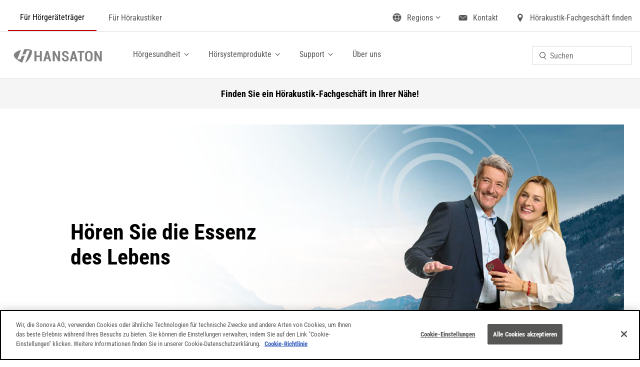

--- FILE ---
content_type: text/html;charset=utf-8
request_url: https://www.hansaton.com/de-de/endverbraucher.html
body_size: 18285
content:

<!DOCTYPE HTML>
<html lang="de-DE">
    <head>
    <meta charset="UTF-8"/>
    <title>High-Tech Hörgeräte | Hörakustiklösung – HANSATON</title>
    
    <meta name="description" content="Finden Sie eine Hörlösung, die Ihre natürliche Hörintelligenz weckt. Nutzen Sie die High-Tech-Hörgerätetechnologie von HANSATON und erleben Sie Zufriedenheit in Ihrem Höralltag. Leben Sie Ihr Leben nach Ihren Wünschen."/>
    <meta name="template" content="page-content"/>
    <meta name="viewport" content="width=device-width, initial-scale=1"/>
    

    
    
<script defer="defer" type="text/javascript" src="/.rum/@adobe/helix-rum-js@%5E2/dist/rum-standalone.js"></script>
<link rel="canonical" href="/de-de/endverbraucher.html"/>

    

    

    
    
<link rel="stylesheet" href="/etc.clientlibs/hansaton/clientlibs/clientlib-base.lc-57d3f6305263f23c5c560eb33a10d03a-lc.min.css" type="text/css">



    



    <!-- OneTrust Cookies Consent Notice start for hansaton.com -->
<script type="text/javascript" src="https://cdn.cookielaw.org/consent/1eae2889-b810-4b2a-a494-5002a29d200c/OtAutoBlock.js"></script>
<script src="https://cdn.cookielaw.org/scripttemplates/otSDKStub.js" data-document-language="true" type="text/javascript" charset="UTF-8" data-domain-script="1eae2889-b810-4b2a-a494-5002a29d200c"></script>
<script type="text/javascript">
function OptanonWrapper() {
  window.dataLayer = window.dataLayer || [];
  window.dataLayer.push({ event: 'OneTrustGroupsUpdated' });
}
</script>
<!-- OneTrust Cookies Consent Notice end for hansaton.com -->



    <script>
        (function(w,d,s,l,i){w[l]=w[l]||[];w[l].push({'gtm.start':
                new Date().getTime(),event:'gtm.js'});var f=d.getElementsByTagName(s)[0],
            j=d.createElement(s),dl=l!='dataLayer'?'&l='+l:'';j.async=true;j.src=
            'https://www.googletagmanager.com/gtm.js?id='+i+dl;f.parentNode.insertBefore(j,f);
        })(window,document,'script','dataLayer','GTM-NXKV77G');
    </script>
    



<meta name="robots" content="index, follow"/>

<link rel="apple-touch-icon" sizes="180x180" href="/etc.clientlibs/hansaton/clientlibs/clientlib-site/resources/images/favicon/apple-touch-icon.png"/>
<link rel="icon" type="image/png" sizes="32x32" href="/etc.clientlibs/hansaton/clientlibs/clientlib-site/resources/images/favicon/favicon-32x32.png"/>
<link rel="icon" type="image/png" sizes="16x16" href="/etc.clientlibs/hansaton/clientlibs/clientlib-site/resources/images/favicon/favicon-16x16.png"/>
<link rel="manifest" href="/etc.clientlibs/hansaton/clientlibs/clientlib-site/resources/images/favicon/site.webmanifest"/>
<link rel="mask-icon" href="/etc.clientlibs/hansaton/clientlibs/clientlib-site/resources/images/favicon/safari-pinned-tab.svg" color="#5bbad5"/>
<meta name="msapplication-TileColor" content="#808285"/>
<meta name="theme-color" content="#ffffff"/>


<!-- Inline the critical clientlib CSS -->
<style type="text/css">
    .img--fluid {
  display: block;
  width: 100%;
  height: auto;
}
</style>

    
    
    

    

    
    
<script src="/etc.clientlibs/hansaton/clientlibs/clientlib-dependencies.lc-d41d8cd98f00b204e9800998ecf8427e-lc.min.js"></script>



    
    
<link rel="stylesheet" href="/etc.clientlibs/hansaton/clientlibs/clientlib-dependencies.lc-d41d8cd98f00b204e9800998ecf8427e-lc.min.css" type="text/css">
<link rel="stylesheet" href="/etc.clientlibs/hansaton/clientlibs/clientlib-site.lc-6434484a3ce2d2de6112e49eb28cd059-lc.min.css" type="text/css">



    

    
    
</head>
    <body class="page basicpage" id="page-92d8068f5c" data-cmp-data-layer-enabled>
        <script>
          window.adobeDataLayer = window.adobeDataLayer || [];
          adobeDataLayer.push({
              page: JSON.parse("{\x22page\u002D92d8068f5c\x22:{\x22@type\x22:\x22hansaton\/components\/page\x22,\x22repo:modifyDate\x22:\x222025\u002D05\u002D21T09:37:58Z\x22,\x22dc:title\x22:\x22High\u002DTech Hörgeräte | Hörakustiklösung – HANSATON\x22,\x22dc:description\x22:\x22Finden Sie eine Hörlösung, die Ihre natürliche Hörintelligenz weckt. Nutzen Sie die High\u002DTech\u002DHörgerätetechnologie von HANSATON und erleben Sie Zufriedenheit in Ihrem Höralltag. Leben Sie Ihr Leben nach Ihren Wünschen.\x22,\x22xdm:template\x22:\x22\/conf\/hansaton\/settings\/wcm\/templates\/page\u002Dcontent\x22,\x22xdm:language\x22:\x22de\u002DDE\x22,\x22xdm:tags\x22:[],\x22repo:path\x22:\x22\/content\/hansaton\/de\/de\/consumers.html\x22}}"),
              event:'cmp:show',
              eventInfo: {
                  path: 'page.page\u002D92d8068f5c'
              }
          });
        </script>
        
        
            




            



            
<div class="root container responsivegrid">

    
    
    
    <div id="container-fffceb80c2" class="cmp-container">
        
        <header class="experiencefragment">
<div id="experiencefragment-0dc1e8b0d7" class="cmp-experiencefragment cmp-experiencefragment--header">


    
    <div id="container-4f93abe834" class="cmp-container">
        


<div class="aem-Grid aem-Grid--12 aem-Grid--default--12 ">
    
    <div class="header aem-GridColumn aem-GridColumn--default--12"><div class="header-inner">
    <div class="cmp-container">
        <div id="container-header-mobile">
            <div id="logo-mobile">
                <div class="logoMobile image">
<div data-cmp-is="image" data-cmp-src="/content/experience-fragments/hansaton/de/de/site/header/for-consumers/_jcr_content/root/header_copy/logoMobile.coreimg{.width}.png/1748856493582/ht-logo-horizontal-grey-rgb.png" data-asset-id="d7321cbc-990f-4eac-936e-1369742942c6" data-cmp-filereference="/content/dam/hansaton/HT_Logo_Horizontal_Grey-RGB.png" id="image-4cf98a926c" data-cmp-data-layer="{&#34;image-4cf98a926c&#34;:{&#34;@type&#34;:&#34;hansaton/components/image&#34;,&#34;repo:modifyDate&#34;:&#34;2025-06-02T09:28:13Z&#34;,&#34;dc:title&#34;:&#34;Hansaton Hearing Aids&#34;,&#34;image&#34;:{&#34;repo:id&#34;:&#34;d7321cbc-990f-4eac-936e-1369742942c6&#34;,&#34;repo:modifyDate&#34;:&#34;2025-03-17T10:09:33Z&#34;,&#34;@type&#34;:&#34;image/png&#34;,&#34;repo:path&#34;:&#34;/content/dam/hansaton/HT_Logo_Horizontal_Grey-RGB.png&#34;,&#34;xdm:tags&#34;:[&#34;properties:orientation/landscape&#34;],&#34;xdm:smartTags&#34;:{&#34;transaction&#34;:0.847}}}}" data-cmp-hook-image="imageV3" class="cmp-image" itemscope itemtype="http://schema.org/ImageObject">
    
        <img src="/content/experience-fragments/hansaton/de/de/site/header/for-consumers/_jcr_content/root/header_copy/logoMobile.coreimg.png/1748856493582/ht-logo-horizontal-grey-rgb.png" loading="lazy" class="cmp-image__image img--fluid img--ph" itemprop="contentUrl" alt="Hansaton Hearing Aids" title="Hansaton Hearing Aids"/>
    
    
    <meta itemprop="caption" content="Hansaton Hearing Aids"/>
</div>

    
</div>

            </div>
            <button class="header-mobile-nav-open"></button>
        </div>

        <div id="container-header" class="aem-Grid aem-Grid--12 aem-Grid--default--12">
            <div class="container-header-mobile-heading aem-Grid aem-Grid--12 aem-Grid--default--12 ">
                <div class="aem-GridColumn aem-GridColumn--default--12 aem-GridColumn--offset--default--0">
                    <button class="nav-mobile-back"></button>
                    <div class="nav-mobile-indicator" data-menu-text="Main Menu">Main Menu</div>
                    <button class="nav-mobile-close"></button>
                </div>
            </div>
            <div id="nav-b2c" class="aem-GridColumn aem-GridColumn--default--12 aem-GridColumn--offset--default--0">
                <div class="navb2c navigation">
<nav id="navigation-3279d6cd20" class="cmp-navigation" itemscope itemtype="http://schema.org/SiteNavigationElement" data-cmp-data-layer="{&#34;navigation-3279d6cd20&#34;:{&#34;@type&#34;:&#34;hansaton/components/navigation&#34;,&#34;repo:modifyDate&#34;:&#34;2021-06-09T10:07:42Z&#34;}}">
    <ul class="cmp-navigation__group">
        
    <li class="cmp-navigation__item cmp-navigation__item--level-0 cmp-navigation__item--active" data-cmp-data-layer="{&#34;navigation-3279d6cd20-item-92d8068f5c&#34;:{&#34;@type&#34;:&#34;hansaton/components/navigation/item&#34;,&#34;repo:modifyDate&#34;:&#34;2021-06-07T07:40:40Z&#34;,&#34;dc:title&#34;:&#34;Für Hörgeräteträger&#34;,&#34;xdm:linkURL&#34;:&#34;/de-de/endverbraucher.html&#34;}}">
        
    <a href="/de-de/endverbraucher.html" aria-current="page" data-cmp-clickable class="cmp-navigation__item-link">Für Hörgeräteträger</a>

        
    </li>

    
        
    <li class="cmp-navigation__item cmp-navigation__item--level-0" data-cmp-data-layer="{&#34;navigation-3279d6cd20-item-1fb1e93e90&#34;:{&#34;@type&#34;:&#34;hansaton/components/navigation/item&#34;,&#34;repo:modifyDate&#34;:&#34;2021-07-05T10:16:51Z&#34;,&#34;dc:title&#34;:&#34;Für Hörakustiker&#34;,&#34;xdm:linkURL&#34;:&#34;/de-de/fachbereicher.html&#34;}}">
        
    <a href="/de-de/fachbereicher.html" data-cmp-clickable class="cmp-navigation__item-link">Für Hörakustiker</a>

        
    </li>

    </ul>
</nav>

    

</div>

            </div>
            <div id="container-nav-main" class="aem-GridColumn aem-GridColumn--default--12 aem-GridColumn--offset--default--0">
                <div id="logo-desktop">
                    <div class="logoDesktop image">
<div data-cmp-is="image" data-cmp-src="/content/experience-fragments/hansaton/de/de/site/header/for-consumers/_jcr_content/root/header_copy/logoDesktop.coreimg{.width}.png/1747390986961/ht-logo-horizontal-grey-rgb.png" data-asset-id="d7321cbc-990f-4eac-936e-1369742942c6" data-cmp-filereference="/content/dam/hansaton/HT_Logo_Horizontal_Grey-RGB.png" id="image-63dd809bdc" data-cmp-data-layer="{&#34;image-63dd809bdc&#34;:{&#34;@type&#34;:&#34;hansaton/components/image&#34;,&#34;repo:modifyDate&#34;:&#34;2025-05-16T10:23:06Z&#34;,&#34;dc:title&#34;:&#34;Hansaton Hearing Aids&#34;,&#34;xdm:linkURL&#34;:&#34;/de-de/endverbraucher.html&#34;,&#34;image&#34;:{&#34;repo:id&#34;:&#34;d7321cbc-990f-4eac-936e-1369742942c6&#34;,&#34;repo:modifyDate&#34;:&#34;2025-03-17T10:09:33Z&#34;,&#34;@type&#34;:&#34;image/png&#34;,&#34;repo:path&#34;:&#34;/content/dam/hansaton/HT_Logo_Horizontal_Grey-RGB.png&#34;,&#34;xdm:tags&#34;:[&#34;properties:orientation/landscape&#34;],&#34;xdm:smartTags&#34;:{&#34;transaction&#34;:0.847}}}}" data-cmp-hook-image="imageV3" class="cmp-image" itemscope itemtype="http://schema.org/ImageObject">
    <a class="cmp-image__link" data-cmp-clickable href="/de-de/endverbraucher.html">
        <img src="/content/experience-fragments/hansaton/de/de/site/header/for-consumers/_jcr_content/root/header_copy/logoDesktop.coreimg.png/1747390986961/ht-logo-horizontal-grey-rgb.png" loading="lazy" class="cmp-image__image img--fluid img--ph" itemprop="contentUrl" alt="hansaton" title="Hansaton Hearing Aids"/>
    </a>
    
    <meta itemprop="caption" content="Hansaton Hearing Aids"/>
</div>

    
</div>

                </div>
                <div id="nav-main">
                    <div class="navigation navigationwithflyout">
<nav id="navigationwithflyout-76a6d95b65" class="cmp-navigation" itemscope itemtype="http://schema.org/SiteNavigationElement" data-cmp-data-layer="{&#34;navigationwithflyout-76a6d95b65&#34;:{&#34;@type&#34;:&#34;hansaton/components/navigationwithflyout&#34;,&#34;repo:modifyDate&#34;:&#34;2021-06-09T10:08:41Z&#34;}}">
    <ul class="cmp-navigation__group">
        
    <li class="cmp-navigation__item cmp-navigation__item--level-0 cmp-navigation__item--flyout" data-cmp-data-layer="{&#34;navigationwithflyout-76a6d95b65-item-5082c76ccc&#34;:{&#34;@type&#34;:&#34;hansaton/components/navigationwithflyout/item&#34;,&#34;repo:modifyDate&#34;:&#34;2021-07-05T10:16:59Z&#34;,&#34;dc:title&#34;:&#34;Hörgesundheit&#34;,&#34;xdm:linkURL&#34;:&#34;/de-de/endverbraucher/gehoer-gesundheit.html&#34;}}">
        
    <a href="#" title="Hörgesundheit" data-cmp-clickable class="cmp-navigation__item-link">Hörgesundheit</a>


        <div class="cmp-navigation__flyout">
            <div class="cmp-navigation__flyout--inner aem-Grid aem-Grid--12 aem-Grid--default--12">
                <div class="aem-GridColumn aem-GridColumn--default--12 aem-GridColumn--offset--default--0">
                    <div class="cmp-navigation__flyout--content">
                        <div class="leftTeaser text">


    

</div>

                        
    <ul class="cmp-navigation__group">
        
    <li class="cmp-navigation__item cmp-navigation__item--level-1 " data-cmp-data-layer="{&#34;navigationwithflyout-76a6d95b65-item-431995c401&#34;:{&#34;@type&#34;:&#34;hansaton/components/navigationwithflyout/item&#34;,&#34;repo:modifyDate&#34;:&#34;2021-07-05T10:16:59Z&#34;,&#34;dc:title&#34;:&#34;Hören&#34;,&#34;xdm:linkURL&#34;:&#34;/de-de/endverbraucher/gehoer-gesundheit/wie-hoeren-wir.html&#34;}}">
        
    <a href="/de-de/endverbraucher/gehoer-gesundheit/wie-hoeren-wir.html" title="Hören" data-cmp-clickable class="cmp-navigation__item-link">Hören</a>


        
    </li>

    
        
    <li class="cmp-navigation__item cmp-navigation__item--level-1 " data-cmp-data-layer="{&#34;navigationwithflyout-76a6d95b65-item-e925f8a73b&#34;:{&#34;@type&#34;:&#34;hansaton/components/navigationwithflyout/item&#34;,&#34;repo:modifyDate&#34;:&#34;2021-07-05T10:17:00Z&#34;,&#34;dc:title&#34;:&#34;Hörverlust&#34;,&#34;xdm:linkURL&#34;:&#34;/de-de/endverbraucher/gehoer-gesundheit/hoerverlust.html&#34;}}">
        
    <a href="/de-de/endverbraucher/gehoer-gesundheit/hoerverlust.html" title="Hörverlust" data-cmp-clickable class="cmp-navigation__item-link">Hörverlust</a>


        
    </li>

    
        
    <li class="cmp-navigation__item cmp-navigation__item--level-1 " data-cmp-data-layer="{&#34;navigationwithflyout-76a6d95b65-item-dcb044b6a6&#34;:{&#34;@type&#34;:&#34;hansaton/components/navigationwithflyout/item&#34;,&#34;repo:modifyDate&#34;:&#34;2021-07-05T10:17:00Z&#34;,&#34;dc:title&#34;:&#34;Tinnitus&#34;,&#34;xdm:linkURL&#34;:&#34;/de-de/endverbraucher/gehoer-gesundheit/was-ist-tinnitus.html&#34;}}">
        
    <a href="/de-de/endverbraucher/gehoer-gesundheit/was-ist-tinnitus.html" title="Tinnitus" data-cmp-clickable class="cmp-navigation__item-link">Tinnitus</a>


        
    </li>

    </ul>

                        <div class="cmp-navigation__flyout--feature">
                            <div class="rightTeaser text">


    

</div>

                            <div class="rightImage image">


    
</div>

                        </div>
                    </div>
                </div>
            </div>
        </div>
    </li>

    
        
    <li class="cmp-navigation__item cmp-navigation__item--level-0 cmp-navigation__item--flyout" data-cmp-data-layer="{&#34;navigationwithflyout-76a6d95b65-item-de65c600ac&#34;:{&#34;@type&#34;:&#34;hansaton/components/navigationwithflyout/item&#34;,&#34;repo:modifyDate&#34;:&#34;2021-07-05T10:17:01Z&#34;,&#34;dc:title&#34;:&#34;Hörsystemprodukte&#34;,&#34;xdm:linkURL&#34;:&#34;/de-de/endverbraucher/hoergeraete.html&#34;}}">
        
    <a href="#" title="Hörsystemprodukte" data-cmp-clickable class="cmp-navigation__item-link">Hörsystemprodukte</a>


        <div class="cmp-navigation__flyout">
            <div class="cmp-navigation__flyout--inner aem-Grid aem-Grid--12 aem-Grid--default--12">
                <div class="aem-GridColumn aem-GridColumn--default--12 aem-GridColumn--offset--default--0">
                    <div class="cmp-navigation__flyout--content">
                        <div class="leftTeaser text">


    

</div>

                        
    <ul class="cmp-navigation__group">
        
    <li class="cmp-navigation__item cmp-navigation__item--level-1 " data-cmp-data-layer="{&#34;navigationwithflyout-76a6d95b65-item-d4ba0c3f2c&#34;:{&#34;@type&#34;:&#34;hansaton/components/navigationwithflyout/item&#34;,&#34;repo:modifyDate&#34;:&#34;2021-07-05T10:17:01Z&#34;,&#34;dc:title&#34;:&#34;Hörgeräte&#34;,&#34;xdm:linkURL&#34;:&#34;/de-de/endverbraucher/hoergeraete/hoergeraete-produkte.html&#34;}}">
        
    <a href="/de-de/endverbraucher/hoergeraete/hoergeraete-produkte.html" title="Hörgeräte" data-cmp-clickable class="cmp-navigation__item-link">Hörgeräte</a>


        
    </li>

    
        
    <li class="cmp-navigation__item cmp-navigation__item--level-1 " data-cmp-data-layer="{&#34;navigationwithflyout-76a6d95b65-item-4f06de7797&#34;:{&#34;@type&#34;:&#34;hansaton/components/navigationwithflyout/item&#34;,&#34;repo:modifyDate&#34;:&#34;2021-07-05T10:17:01Z&#34;,&#34;dc:title&#34;:&#34;Hörgerätetechnologien&#34;,&#34;xdm:linkURL&#34;:&#34;/de-de/endverbraucher/hoergeraete/hoergeraete-technologie.html&#34;}}">
        
    <a href="/de-de/endverbraucher/hoergeraete/hoergeraete-technologie.html" title="Hörgerätetechnologien" data-cmp-clickable class="cmp-navigation__item-link">Hörgerätetechnologien</a>


        
    </li>

    
        
    <li class="cmp-navigation__item cmp-navigation__item--level-1 " data-cmp-data-layer="{&#34;navigationwithflyout-76a6d95b65-item-091e486750&#34;:{&#34;@type&#34;:&#34;hansaton/components/navigationwithflyout/item&#34;,&#34;repo:modifyDate&#34;:&#34;2021-07-05T10:17:01Z&#34;,&#34;dc:title&#34;:&#34;Zubehör für Hörgeräte&#34;,&#34;xdm:linkURL&#34;:&#34;/de-de/endverbraucher/hoergeraete/hoergeraete-zubehoer.html&#34;}}">
        
    <a href="/de-de/endverbraucher/hoergeraete/hoergeraete-zubehoer.html" title="Zubehör für Hörgeräte" data-cmp-clickable class="cmp-navigation__item-link">Zubehör für Hörgeräte</a>


        
    </li>

    
        
    <li class="cmp-navigation__item cmp-navigation__item--level-1 " data-cmp-data-layer="{&#34;navigationwithflyout-76a6d95b65-item-e4c065cb7b&#34;:{&#34;@type&#34;:&#34;hansaton/components/navigationwithflyout/item&#34;,&#34;repo:modifyDate&#34;:&#34;2024-01-12T10:07:02Z&#34;,&#34;dc:title&#34;:&#34;HADEO Clean &amp; Care&#34;,&#34;xdm:linkURL&#34;:&#34;/de-de/endverbraucher/hoergeraete/clean-and-care.html&#34;}}">
        
    <a href="/de-de/endverbraucher/hoergeraete/clean-and-care.html" title="HADEO Clean &amp; Care" data-cmp-clickable class="cmp-navigation__item-link">HADEO Clean &amp; Care</a>


        
    </li>

    </ul>

                        <div class="cmp-navigation__flyout--feature">
                            <div class="rightTeaser text">


    

</div>

                            <div class="rightImage image">


    
</div>

                        </div>
                    </div>
                </div>
            </div>
        </div>
    </li>

    
        
    <li class="cmp-navigation__item cmp-navigation__item--level-0 cmp-navigation__item--flyout" data-cmp-data-layer="{&#34;navigationwithflyout-76a6d95b65-item-ce41f8a1d5&#34;:{&#34;@type&#34;:&#34;hansaton/components/navigationwithflyout/item&#34;,&#34;repo:modifyDate&#34;:&#34;2021-07-05T10:17:01Z&#34;,&#34;dc:title&#34;:&#34;Support&#34;,&#34;xdm:linkURL&#34;:&#34;/de-de/endverbraucher/support.html&#34;}}">
        
    <a href="#" title="Support" data-cmp-clickable class="cmp-navigation__item-link">Support</a>


        <div class="cmp-navigation__flyout">
            <div class="cmp-navigation__flyout--inner aem-Grid aem-Grid--12 aem-Grid--default--12">
                <div class="aem-GridColumn aem-GridColumn--default--12 aem-GridColumn--offset--default--0">
                    <div class="cmp-navigation__flyout--content">
                        <div class="leftTeaser text">


    

</div>

                        
    <ul class="cmp-navigation__group">
        
    <li class="cmp-navigation__item cmp-navigation__item--level-1 " data-cmp-data-layer="{&#34;navigationwithflyout-76a6d95b65-item-18a49c943c&#34;:{&#34;@type&#34;:&#34;hansaton/components/navigationwithflyout/item&#34;,&#34;repo:modifyDate&#34;:&#34;2021-07-05T10:17:02Z&#34;,&#34;dc:title&#34;:&#34;FAQ&#34;,&#34;xdm:linkURL&#34;:&#34;/de-de/endverbraucher/support/produkt-support.html&#34;}}">
        
    <a href="/de-de/endverbraucher/support/produkt-support.html" title="FAQ" data-cmp-clickable class="cmp-navigation__item-link">FAQ</a>


        
    </li>

    
        
    <li class="cmp-navigation__item cmp-navigation__item--level-1 " data-cmp-data-layer="{&#34;navigationwithflyout-76a6d95b65-item-1421779808&#34;:{&#34;@type&#34;:&#34;hansaton/components/navigationwithflyout/item&#34;,&#34;repo:modifyDate&#34;:&#34;2021-07-05T10:17:03Z&#34;,&#34;dc:title&#34;:&#34;Gebrauchsanleitungen&#34;,&#34;xdm:linkURL&#34;:&#34;/de-de/endverbraucher/support/produkt-benutzer-anleitungen.html&#34;}}">
        
    <a href="/de-de/endverbraucher/support/produkt-benutzer-anleitungen.html" title="Gebrauchsanleitungen" data-cmp-clickable class="cmp-navigation__item-link">Gebrauchsanleitungen</a>


        
    </li>

    
        
    <li class="cmp-navigation__item cmp-navigation__item--level-1 " data-cmp-data-layer="{&#34;navigationwithflyout-76a6d95b65-item-60ff1892b9&#34;:{&#34;@type&#34;:&#34;hansaton/components/navigationwithflyout/item&#34;,&#34;repo:modifyDate&#34;:&#34;2021-07-05T10:17:01Z&#34;,&#34;dc:title&#34;:&#34;Reinigung und Pflege&#34;,&#34;xdm:linkURL&#34;:&#34;/de-de/endverbraucher/support/reinigung-und-pflege.html&#34;}}">
        
    <a href="/de-de/endverbraucher/support/reinigung-und-pflege.html" title="Reinigung und Pflege" data-cmp-clickable class="cmp-navigation__item-link">Reinigung und Pflege</a>


        
    </li>

    </ul>

                        <div class="cmp-navigation__flyout--feature">
                            <div class="rightTeaser text">


    

</div>

                            <div class="rightImage image">


    
</div>

                        </div>
                    </div>
                </div>
            </div>
        </div>
    </li>

    
        
    <li class="cmp-navigation__item cmp-navigation__item--level-0 " data-cmp-data-layer="{&#34;navigationwithflyout-76a6d95b65-item-a55c8a5a61&#34;:{&#34;@type&#34;:&#34;hansaton/components/navigationwithflyout/item&#34;,&#34;repo:modifyDate&#34;:&#34;2021-07-05T10:17:03Z&#34;,&#34;dc:title&#34;:&#34;Über uns&#34;,&#34;xdm:linkURL&#34;:&#34;/de-de/endverbraucher/ueber-uns.html&#34;}}">
        
    <a href="/de-de/endverbraucher/ueber-uns.html" title="Über uns" data-cmp-clickable class="cmp-navigation__item-link">Über uns</a>


        
    </li>

    </ul>
</nav>

    

</div>

                </div>
                <div class="search">
<section id="search-083b4939aa" class="cmp-search" role="search" data-cmp-is="search" data-cmp-min-length="3" data-cmp-results-size="10">
    <form class="cmp-search__form" data-cmp-hook-search="form" method="get" action="/content/hansaton/de/de/consumers.searchresults.json/_jcr_content/root/header_copy/search" autocomplete="off">
        <div class="cmp-search__field">
            <i class="cmp-search__icon" data-cmp-hook-search="icon"></i>
            <span class="cmp-search__loading-indicator" data-cmp-hook-search="loadingIndicator"></span>
            <input class="cmp-search__input" data-cmp-hook-search="input" type="text" name="fulltext" placeholder="Suchen" role="combobox" aria-autocomplete="list" aria-haspopup="true" aria-invalid="false" aria-expanded="false"/>
            <button class="cmp-search__clear" data-cmp-hook-search="clear" aria-label="Entfernen">
                <i class="cmp-search__clear-icon"></i>
            </button>
        </div>
    </form>
    <div class="cmp-search__results" aria-label="Suchergebnisse" data-cmp-hook-search="results" role="listbox" aria-multiselectable="false"></div>
    
<script data-cmp-hook-search="itemTemplate" type="x-template">
    <a class="cmp-search__item" data-cmp-hook-search="item" role="option" aria-selected="false">
        <span class="cmp-search__item-title" data-cmp-hook-search="itemTitle"></span>
    </a>
</script>

</section>
</div>

            </div>
            <div id="container-nav-secondary">
                <div class="container-nav-secondary-inner aem-Grid aem-Grid--12 aem-Grid--default--12">

                    <div class="aem-GridColumn aem-GridColumn--default--12 aem-GridColumn--offset--default--0">
                        <div class="languageNav languagenavigation">
<nav data-cmp-data-layer="{&#34;languagenavigation-cba8498b68&#34;:{&#34;@type&#34;:&#34;hansaton/components/languagenavigation&#34;,&#34;repo:modifyDate&#34;:&#34;2021-05-27T14:05:01Z&#34;}}" tabindex="0" id="languagenavigation-cba8498b68" class="cmp-languagenavigation">
    <span class="cmp-languagenavigation__label">Regions</span>
    
    <ul class="cmp-languagenavigation__group">
        
    <li class="cmp-languagenavigation__item cmp-languagenavigation__item--langcode-en cmp-languagenavigation__item--level-0">
        
    <span class="cmp-languagenavigation__item-title" lang="en">International</span>
    

        
    <ul class="cmp-languagenavigation__group">
        
    <li class="cmp-languagenavigation__item cmp-languagenavigation__item--langcode-en cmp-languagenavigation__item--level-1" data-cmp-data-layer="{&#34;languagenavigation-cba8498b68-item-b20d702842&#34;:{&#34;@type&#34;:&#34;hansaton/components/languagenavigation/item&#34;,&#34;repo:modifyDate&#34;:&#34;2021-05-05T06:28:23Z&#34;,&#34;dc:title&#34;:&#34;International&#34;,&#34;xdm:linkURL&#34;:&#34;/en-int/consumers.html&#34;,&#34;xdm:language&#34;:&#34;en&#34;}}">
        
    
    <a data-cmp-clickable class="cmp-languagenavigation__item-link" href="/en-int/consumers.html" hreflang="en" lang="en" rel="alternate">International</a>

        
    </li>

    </ul>

    </li>

    
        
    <li class="cmp-languagenavigation__item cmp-languagenavigation__item--countrycode-AL cmp-languagenavigation__item--langcode-sq-AL cmp-languagenavigation__item--level-0">
        
    <span class="cmp-languagenavigation__item-title" lang="sq-AL">Albania</span>
    

        
    <ul class="cmp-languagenavigation__group">
        
    <li class="cmp-languagenavigation__item cmp-languagenavigation__item--countrycode-AL cmp-languagenavigation__item--langcode-sq-AL cmp-languagenavigation__item--level-1" data-cmp-data-layer="{&#34;languagenavigation-cba8498b68-item-79ec6dbad7&#34;:{&#34;@type&#34;:&#34;hansaton/components/languagenavigation/item&#34;,&#34;repo:modifyDate&#34;:&#34;2021-10-21T07:25:12Z&#34;,&#34;dc:title&#34;:&#34;Albania&#34;,&#34;xdm:linkURL&#34;:&#34;/sq-al/consumers.html&#34;,&#34;xdm:language&#34;:&#34;sq-AL&#34;}}">
        
    
    <a data-cmp-clickable class="cmp-languagenavigation__item-link" href="/sq-al/consumers.html" hreflang="sq-AL" lang="sq-AL" rel="alternate">Albania</a>

        
    </li>

    </ul>

    </li>

    
        
    <li class="cmp-languagenavigation__item cmp-languagenavigation__item--countrycode-DZ cmp-languagenavigation__item--langcode-ar-DZ cmp-languagenavigation__item--level-0">
        
    <span class="cmp-languagenavigation__item-title" lang="ar-DZ">Algeria</span>
    

        
    <ul class="cmp-languagenavigation__group">
        
    <li class="cmp-languagenavigation__item cmp-languagenavigation__item--countrycode-DZ cmp-languagenavigation__item--langcode-ar-DZ cmp-languagenavigation__item--level-1" data-cmp-data-layer="{&#34;languagenavigation-cba8498b68-item-1e252f7626&#34;:{&#34;@type&#34;:&#34;hansaton/components/languagenavigation/item&#34;,&#34;repo:modifyDate&#34;:&#34;2021-06-30T12:22:32Z&#34;,&#34;dc:title&#34;:&#34;Algeria&#34;,&#34;xdm:linkURL&#34;:&#34;/ar-dz/%D9%85%D8%B3%D8%AA%D8%AE%D8%AF%D9%85%D9%8A%D9%86.html&#34;,&#34;xdm:language&#34;:&#34;ar-DZ&#34;}}">
        
    
    <a data-cmp-clickable class="cmp-languagenavigation__item-link" href="/ar-dz/%D9%85%D8%B3%D8%AA%D8%AE%D8%AF%D9%85%D9%8A%D9%86.html" hreflang="ar-DZ" lang="ar-DZ" rel="alternate">Algeria</a>

        
    </li>

    </ul>

    </li>

    
        
    <li class="cmp-languagenavigation__item cmp-languagenavigation__item--countrycode-AR cmp-languagenavigation__item--langcode-es-AR cmp-languagenavigation__item--level-0">
        
    <span class="cmp-languagenavigation__item-title" lang="es-AR">Argentina</span>
    

        
    <ul class="cmp-languagenavigation__group">
        
    <li class="cmp-languagenavigation__item cmp-languagenavigation__item--countrycode-AR cmp-languagenavigation__item--langcode-es-AR cmp-languagenavigation__item--level-1" data-cmp-data-layer="{&#34;languagenavigation-cba8498b68-item-4577af9858&#34;:{&#34;@type&#34;:&#34;hansaton/components/languagenavigation/item&#34;,&#34;repo:modifyDate&#34;:&#34;2021-08-24T10:10:39Z&#34;,&#34;dc:title&#34;:&#34;Argentina&#34;,&#34;xdm:linkURL&#34;:&#34;/es-ar/usuarios.html&#34;,&#34;xdm:language&#34;:&#34;es-AR&#34;}}">
        
    
    <a data-cmp-clickable class="cmp-languagenavigation__item-link" href="/es-ar/usuarios.html" hreflang="es-AR" lang="es-AR" rel="alternate">Argentina</a>

        
    </li>

    </ul>

    </li>

    
        
    <li class="cmp-languagenavigation__item cmp-languagenavigation__item--countrycode-AU cmp-languagenavigation__item--langcode-en-AU cmp-languagenavigation__item--level-0">
        
    <span class="cmp-languagenavigation__item-title" lang="en-AU">Australia</span>
    

        
    <ul class="cmp-languagenavigation__group">
        
    <li class="cmp-languagenavigation__item cmp-languagenavigation__item--countrycode-AU cmp-languagenavigation__item--langcode-en-AU cmp-languagenavigation__item--level-1" data-cmp-data-layer="{&#34;languagenavigation-cba8498b68-item-aa1287a9f8&#34;:{&#34;@type&#34;:&#34;hansaton/components/languagenavigation/item&#34;,&#34;repo:modifyDate&#34;:&#34;2021-06-14T10:02:22Z&#34;,&#34;dc:title&#34;:&#34;Australia&#34;,&#34;xdm:linkURL&#34;:&#34;/en-au/consumers.html&#34;,&#34;xdm:language&#34;:&#34;en-AU&#34;}}">
        
    
    <a data-cmp-clickable class="cmp-languagenavigation__item-link" href="/en-au/consumers.html" hreflang="en-AU" lang="en-AU" rel="alternate">Australia</a>

        
    </li>

    </ul>

    </li>

    
        
    <li class="cmp-languagenavigation__item cmp-languagenavigation__item--countrycode-BO cmp-languagenavigation__item--langcode-es-BO cmp-languagenavigation__item--level-0">
        
    <span class="cmp-languagenavigation__item-title" lang="es-BO">Bolivia</span>
    

        
    <ul class="cmp-languagenavigation__group">
        
    <li class="cmp-languagenavigation__item cmp-languagenavigation__item--countrycode-BO cmp-languagenavigation__item--langcode-es-BO cmp-languagenavigation__item--level-1" data-cmp-data-layer="{&#34;languagenavigation-cba8498b68-item-4008d3a2c4&#34;:{&#34;@type&#34;:&#34;hansaton/components/languagenavigation/item&#34;,&#34;repo:modifyDate&#34;:&#34;2021-07-14T09:42:14Z&#34;,&#34;dc:title&#34;:&#34;Bolivia&#34;,&#34;xdm:linkURL&#34;:&#34;/es-bo/usuarios.html&#34;,&#34;xdm:language&#34;:&#34;es-BO&#34;}}">
        
    
    <a data-cmp-clickable class="cmp-languagenavigation__item-link" href="/es-bo/usuarios.html" hreflang="es-BO" lang="es-BO" rel="alternate">Bolivia</a>

        
    </li>

    </ul>

    </li>

    
        
    <li class="cmp-languagenavigation__item cmp-languagenavigation__item--countrycode-CL cmp-languagenavigation__item--langcode-es-CL cmp-languagenavigation__item--level-0">
        
    <span class="cmp-languagenavigation__item-title" lang="es-CL">Chile</span>
    

        
    <ul class="cmp-languagenavigation__group">
        
    <li class="cmp-languagenavigation__item cmp-languagenavigation__item--countrycode-CL cmp-languagenavigation__item--langcode-es-CL cmp-languagenavigation__item--level-1" data-cmp-data-layer="{&#34;languagenavigation-cba8498b68-item-09113b154e&#34;:{&#34;@type&#34;:&#34;hansaton/components/languagenavigation/item&#34;,&#34;repo:modifyDate&#34;:&#34;2021-07-14T09:34:34Z&#34;,&#34;dc:title&#34;:&#34;Chile&#34;,&#34;xdm:linkURL&#34;:&#34;/es-cl/usuarios.html&#34;,&#34;xdm:language&#34;:&#34;es-CL&#34;}}">
        
    
    <a data-cmp-clickable class="cmp-languagenavigation__item-link" href="/es-cl/usuarios.html" hreflang="es-CL" lang="es-CL" rel="alternate">Chile</a>

        
    </li>

    </ul>

    </li>

    
        
    <li class="cmp-languagenavigation__item cmp-languagenavigation__item--langcode-en cmp-languagenavigation__item--level-0" data-cmp-data-layer="{&#34;languagenavigation-cba8498b68-item-68b1363b18&#34;:{&#34;@type&#34;:&#34;hansaton/components/languagenavigation/item&#34;,&#34;repo:modifyDate&#34;:&#34;2021-05-03T07:35:13Z&#34;,&#34;dc:title&#34;:&#34;China&#34;,&#34;xdm:linkURL&#34;:&#34;http://www.hansaton.com.cn&#34;,&#34;xdm:language&#34;:&#34;en&#34;}}">
        
    
    <a data-cmp-clickable class="cmp-languagenavigation__item-link" href="http://www.hansaton.com.cn" hreflang="en" lang="en" rel="alternate">China</a>

        
    </li>

    
        
    <li class="cmp-languagenavigation__item cmp-languagenavigation__item--countrycode-CO cmp-languagenavigation__item--langcode-es-CO cmp-languagenavigation__item--level-0">
        
    <span class="cmp-languagenavigation__item-title" lang="es-CO">Colombia</span>
    

        
    <ul class="cmp-languagenavigation__group">
        
    <li class="cmp-languagenavigation__item cmp-languagenavigation__item--countrycode-CO cmp-languagenavigation__item--langcode-es-CO cmp-languagenavigation__item--level-1" data-cmp-data-layer="{&#34;languagenavigation-cba8498b68-item-71384fb266&#34;:{&#34;@type&#34;:&#34;hansaton/components/languagenavigation/item&#34;,&#34;repo:modifyDate&#34;:&#34;2021-08-12T09:02:25Z&#34;,&#34;dc:title&#34;:&#34;Colombia&#34;,&#34;xdm:linkURL&#34;:&#34;/es-co/usuarios.html&#34;,&#34;xdm:language&#34;:&#34;es-CO&#34;}}">
        
    
    <a data-cmp-clickable class="cmp-languagenavigation__item-link" href="/es-co/usuarios.html" hreflang="es-CO" lang="es-CO" rel="alternate">Colombia</a>

        
    </li>

    </ul>

    </li>

    
        
    <li class="cmp-languagenavigation__item cmp-languagenavigation__item--countrycode-CR cmp-languagenavigation__item--langcode-es-CR cmp-languagenavigation__item--level-0">
        
    <span class="cmp-languagenavigation__item-title" lang="es-CR">Costa Rica</span>
    

        
    <ul class="cmp-languagenavigation__group">
        
    <li class="cmp-languagenavigation__item cmp-languagenavigation__item--countrycode-CR cmp-languagenavigation__item--langcode-es-CR cmp-languagenavigation__item--level-1" data-cmp-data-layer="{&#34;languagenavigation-cba8498b68-item-6ccf655ffc&#34;:{&#34;@type&#34;:&#34;hansaton/components/languagenavigation/item&#34;,&#34;repo:modifyDate&#34;:&#34;2021-07-14T09:24:51Z&#34;,&#34;dc:title&#34;:&#34;Costa Rica&#34;,&#34;xdm:linkURL&#34;:&#34;/es-cr/usuarios.html&#34;,&#34;xdm:language&#34;:&#34;es-CR&#34;}}">
        
    
    <a data-cmp-clickable class="cmp-languagenavigation__item-link" href="/es-cr/usuarios.html" hreflang="es-CR" lang="es-CR" rel="alternate">Costa Rica</a>

        
    </li>

    </ul>

    </li>

    
        
    <li class="cmp-languagenavigation__item cmp-languagenavigation__item--countrycode-DK cmp-languagenavigation__item--langcode-da-DK cmp-languagenavigation__item--level-0">
        
    <span class="cmp-languagenavigation__item-title" lang="da-DK">Denmark</span>
    

        
    <ul class="cmp-languagenavigation__group">
        
    <li class="cmp-languagenavigation__item cmp-languagenavigation__item--countrycode-DK cmp-languagenavigation__item--langcode-da-DK cmp-languagenavigation__item--level-1" data-cmp-data-layer="{&#34;languagenavigation-cba8498b68-item-556a704124&#34;:{&#34;@type&#34;:&#34;hansaton/components/languagenavigation/item&#34;,&#34;repo:modifyDate&#34;:&#34;2021-07-29T10:35:06Z&#34;,&#34;dc:title&#34;:&#34;Denmark&#34;,&#34;xdm:linkURL&#34;:&#34;/da-dk/brugere.html&#34;,&#34;xdm:language&#34;:&#34;da-DK&#34;}}">
        
    
    <a data-cmp-clickable class="cmp-languagenavigation__item-link" href="/da-dk/brugere.html" hreflang="da-DK" lang="da-DK" rel="alternate">Denmark</a>

        
    </li>

    </ul>

    </li>

    
        
    <li class="cmp-languagenavigation__item cmp-languagenavigation__item--countrycode-EC cmp-languagenavigation__item--langcode-es-EC cmp-languagenavigation__item--level-0">
        
    <span class="cmp-languagenavigation__item-title" lang="es-EC">Ecuador</span>
    

        
    <ul class="cmp-languagenavigation__group">
        
    <li class="cmp-languagenavigation__item cmp-languagenavigation__item--countrycode-EC cmp-languagenavigation__item--langcode-es-EC cmp-languagenavigation__item--level-1" data-cmp-data-layer="{&#34;languagenavigation-cba8498b68-item-5369bc20d8&#34;:{&#34;@type&#34;:&#34;hansaton/components/languagenavigation/item&#34;,&#34;repo:modifyDate&#34;:&#34;2021-07-14T07:48:05Z&#34;,&#34;dc:title&#34;:&#34;Ecuador&#34;,&#34;xdm:linkURL&#34;:&#34;/es-ec/usuarios.html&#34;,&#34;xdm:language&#34;:&#34;es-EC&#34;}}">
        
    
    <a data-cmp-clickable class="cmp-languagenavigation__item-link" href="/es-ec/usuarios.html" hreflang="es-EC" lang="es-EC" rel="alternate">Ecuador</a>

        
    </li>

    </ul>

    </li>

    
        
    <li class="cmp-languagenavigation__item cmp-languagenavigation__item--countrycode-EG cmp-languagenavigation__item--langcode-ar-EG cmp-languagenavigation__item--level-0">
        
    <span class="cmp-languagenavigation__item-title" lang="ar-EG">Egypt</span>
    

        
    <ul class="cmp-languagenavigation__group">
        
    <li class="cmp-languagenavigation__item cmp-languagenavigation__item--countrycode-EG cmp-languagenavigation__item--langcode-ar-EG cmp-languagenavigation__item--level-1" data-cmp-data-layer="{&#34;languagenavigation-cba8498b68-item-5b25557f24&#34;:{&#34;@type&#34;:&#34;hansaton/components/languagenavigation/item&#34;,&#34;repo:modifyDate&#34;:&#34;2021-06-30T11:56:11Z&#34;,&#34;dc:title&#34;:&#34;Egypt&#34;,&#34;xdm:linkURL&#34;:&#34;/ar-eg/%D9%85%D8%B3%D8%AA%D8%AE%D8%AF%D9%85%D9%8A%D9%86.html&#34;,&#34;xdm:language&#34;:&#34;ar-EG&#34;}}">
        
    
    <a data-cmp-clickable class="cmp-languagenavigation__item-link" href="/ar-eg/%D9%85%D8%B3%D8%AA%D8%AE%D8%AF%D9%85%D9%8A%D9%86.html" hreflang="ar-EG" lang="ar-EG" rel="alternate">Egypt</a>

        
    </li>

    </ul>

    </li>

    
        
    <li class="cmp-languagenavigation__item cmp-languagenavigation__item--countrycode-FI cmp-languagenavigation__item--langcode-fi-FI cmp-languagenavigation__item--level-0">
        
    <span class="cmp-languagenavigation__item-title" lang="fi-FI">Finland</span>
    

        
    <ul class="cmp-languagenavigation__group">
        
    <li class="cmp-languagenavigation__item cmp-languagenavigation__item--countrycode-FI cmp-languagenavigation__item--langcode-fi-FI cmp-languagenavigation__item--level-1" data-cmp-data-layer="{&#34;languagenavigation-cba8498b68-item-88a9823ad5&#34;:{&#34;@type&#34;:&#34;hansaton/components/languagenavigation/item&#34;,&#34;repo:modifyDate&#34;:&#34;2021-09-30T07:40:14Z&#34;,&#34;dc:title&#34;:&#34;Finland&#34;,&#34;xdm:linkURL&#34;:&#34;/fi-fi/consumers.html&#34;,&#34;xdm:language&#34;:&#34;fi-FI&#34;}}">
        
    
    <a data-cmp-clickable class="cmp-languagenavigation__item-link" href="/fi-fi/consumers.html" hreflang="fi-FI" lang="fi-FI" rel="alternate">Finland</a>

        
    </li>

    </ul>

    </li>

    
        
    <li class="cmp-languagenavigation__item cmp-languagenavigation__item--countrycode-FR cmp-languagenavigation__item--langcode-fr-FR cmp-languagenavigation__item--level-0">
        
    <span class="cmp-languagenavigation__item-title" lang="fr-FR">France</span>
    

        
    <ul class="cmp-languagenavigation__group">
        
    <li class="cmp-languagenavigation__item cmp-languagenavigation__item--countrycode-FR cmp-languagenavigation__item--langcode-fr-FR cmp-languagenavigation__item--level-1" data-cmp-data-layer="{&#34;languagenavigation-cba8498b68-item-e5a5a36e49&#34;:{&#34;@type&#34;:&#34;hansaton/components/languagenavigation/item&#34;,&#34;repo:modifyDate&#34;:&#34;2021-05-31T10:54:55Z&#34;,&#34;dc:title&#34;:&#34;France&#34;,&#34;xdm:linkURL&#34;:&#34;/fr-fr/patients.html&#34;,&#34;xdm:language&#34;:&#34;fr-FR&#34;}}">
        
    
    <a data-cmp-clickable class="cmp-languagenavigation__item-link" href="/fr-fr/patients.html" hreflang="fr-FR" lang="fr-FR" rel="alternate">France</a>

        
    </li>

    </ul>

    </li>

    
        
    <li class="cmp-languagenavigation__item cmp-languagenavigation__item--countrycode-DE cmp-languagenavigation__item--langcode-de-DE cmp-languagenavigation__item--level-0 cmp-languagenavigation__item--active">
        
    <span class="cmp-languagenavigation__item-title" lang="de-DE">Germany</span>
    

        
    <ul class="cmp-languagenavigation__group">
        
    <li class="cmp-languagenavigation__item cmp-languagenavigation__item--countrycode-DE cmp-languagenavigation__item--langcode-de-DE cmp-languagenavigation__item--level-1 cmp-languagenavigation__item--active" data-cmp-data-layer="{&#34;languagenavigation-cba8498b68-item-92d8068f5c&#34;:{&#34;@type&#34;:&#34;hansaton/components/languagenavigation/item&#34;,&#34;repo:modifyDate&#34;:&#34;2021-06-07T07:40:40Z&#34;,&#34;dc:title&#34;:&#34;Germany&#34;,&#34;xdm:linkURL&#34;:&#34;/de-de/endverbraucher.html&#34;,&#34;xdm:language&#34;:&#34;de-DE&#34;}}">
        
    
    <a data-cmp-clickable aria-current="page" class="cmp-languagenavigation__item-link" href="/de-de/endverbraucher.html" hreflang="de-DE" lang="de-DE" rel="alternate">Germany</a>

        
    </li>

    </ul>

    </li>

    
        
    <li class="cmp-languagenavigation__item cmp-languagenavigation__item--countrycode-GR cmp-languagenavigation__item--langcode-el-GR cmp-languagenavigation__item--level-0">
        
    <span class="cmp-languagenavigation__item-title" lang="el-GR">Greece</span>
    

        
    <ul class="cmp-languagenavigation__group">
        
    <li class="cmp-languagenavigation__item cmp-languagenavigation__item--countrycode-GR cmp-languagenavigation__item--langcode-el-GR cmp-languagenavigation__item--level-1" data-cmp-data-layer="{&#34;languagenavigation-cba8498b68-item-a63fb4a04c&#34;:{&#34;@type&#34;:&#34;hansaton/components/languagenavigation/item&#34;,&#34;repo:modifyDate&#34;:&#34;2021-07-29T09:23:24Z&#34;,&#34;dc:title&#34;:&#34;Greece&#34;,&#34;xdm:linkURL&#34;:&#34;/el-gr/consumers.html&#34;,&#34;xdm:language&#34;:&#34;el-GR&#34;}}">
        
    
    <a data-cmp-clickable class="cmp-languagenavigation__item-link" href="/el-gr/consumers.html" hreflang="el-GR" lang="el-GR" rel="alternate">Greece</a>

        
    </li>

    </ul>

    </li>

    
        
    <li class="cmp-languagenavigation__item cmp-languagenavigation__item--countrycode-HK cmp-languagenavigation__item--langcode-zh-HK cmp-languagenavigation__item--level-0">
        
    <span class="cmp-languagenavigation__item-title" lang="zh-HK">Hong Kong</span>
    

        
    <ul class="cmp-languagenavigation__group">
        
    <li class="cmp-languagenavigation__item cmp-languagenavigation__item--countrycode-HK cmp-languagenavigation__item--langcode-zh-HK cmp-languagenavigation__item--level-1" data-cmp-data-layer="{&#34;languagenavigation-cba8498b68-item-40bac5c3f7&#34;:{&#34;@type&#34;:&#34;hansaton/components/languagenavigation/item&#34;,&#34;repo:modifyDate&#34;:&#34;2021-06-14T10:05:35Z&#34;,&#34;dc:title&#34;:&#34;Hong Kong&#34;,&#34;xdm:linkURL&#34;:&#34;/zh-hk/%E6%B6%88%E8%B2%BB%E8%80%85.html&#34;,&#34;xdm:language&#34;:&#34;zh-HK&#34;}}">
        
    
    <a data-cmp-clickable class="cmp-languagenavigation__item-link" href="/zh-hk/%E6%B6%88%E8%B2%BB%E8%80%85.html" hreflang="zh-HK" lang="zh-HK" rel="alternate">Hong Kong</a>

        
    </li>

    </ul>

    </li>

    
        
    <li class="cmp-languagenavigation__item cmp-languagenavigation__item--countrycode-IN cmp-languagenavigation__item--langcode-en-IN cmp-languagenavigation__item--level-0">
        
    <span class="cmp-languagenavigation__item-title" lang="en-IN">India</span>
    

        
    <ul class="cmp-languagenavigation__group">
        
    <li class="cmp-languagenavigation__item cmp-languagenavigation__item--countrycode-IN cmp-languagenavigation__item--langcode-en-IN cmp-languagenavigation__item--level-1" data-cmp-data-layer="{&#34;languagenavigation-cba8498b68-item-85b3bfce68&#34;:{&#34;@type&#34;:&#34;hansaton/components/languagenavigation/item&#34;,&#34;repo:modifyDate&#34;:&#34;2021-08-16T08:34:01Z&#34;,&#34;dc:title&#34;:&#34;India&#34;,&#34;xdm:linkURL&#34;:&#34;/en-in/consumers.html&#34;,&#34;xdm:language&#34;:&#34;en-IN&#34;}}">
        
    
    <a data-cmp-clickable class="cmp-languagenavigation__item-link" href="/en-in/consumers.html" hreflang="en-IN" lang="en-IN" rel="alternate">India</a>

        
    </li>

    </ul>

    </li>

    
        
    <li class="cmp-languagenavigation__item cmp-languagenavigation__item--countrycode-ID cmp-languagenavigation__item--langcode-in-ID cmp-languagenavigation__item--level-0">
        
    <span class="cmp-languagenavigation__item-title" lang="in-ID">Indonesia</span>
    

        
    <ul class="cmp-languagenavigation__group">
        
    <li class="cmp-languagenavigation__item cmp-languagenavigation__item--countrycode-ID cmp-languagenavigation__item--langcode-in-ID cmp-languagenavigation__item--level-1" data-cmp-data-layer="{&#34;languagenavigation-cba8498b68-item-969ea39b49&#34;:{&#34;@type&#34;:&#34;hansaton/components/languagenavigation/item&#34;,&#34;repo:modifyDate&#34;:&#34;2021-09-07T12:00:47Z&#34;,&#34;dc:title&#34;:&#34;Indonesian&#34;,&#34;xdm:linkURL&#34;:&#34;/id-id/consumers.html&#34;,&#34;xdm:language&#34;:&#34;in-ID&#34;}}">
        
    
    <a data-cmp-clickable class="cmp-languagenavigation__item-link" href="/id-id/consumers.html" hreflang="in-ID" lang="in-ID" rel="alternate">Indonesian</a>

        
    </li>

    </ul>

    </li>

    
        
    <li class="cmp-languagenavigation__item cmp-languagenavigation__item--countrycode-IR cmp-languagenavigation__item--langcode-fa-IR cmp-languagenavigation__item--level-0">
        
    <span class="cmp-languagenavigation__item-title" lang="fa-IR">Iran</span>
    

        
    <ul class="cmp-languagenavigation__group">
        
    <li class="cmp-languagenavigation__item cmp-languagenavigation__item--countrycode-IR cmp-languagenavigation__item--langcode-fa-IR cmp-languagenavigation__item--level-1" data-cmp-data-layer="{&#34;languagenavigation-cba8498b68-item-b684386f6a&#34;:{&#34;@type&#34;:&#34;hansaton/components/languagenavigation/item&#34;,&#34;repo:modifyDate&#34;:&#34;2021-10-21T07:27:59Z&#34;,&#34;dc:title&#34;:&#34;Iran&#34;,&#34;xdm:linkURL&#34;:&#34;/fa-ir/consumers.html&#34;,&#34;xdm:language&#34;:&#34;fa-IR&#34;}}">
        
    
    <a data-cmp-clickable class="cmp-languagenavigation__item-link" href="/fa-ir/consumers.html" hreflang="fa-IR" lang="fa-IR" rel="alternate">Iran</a>

        
    </li>

    </ul>

    </li>

    
        
    <li class="cmp-languagenavigation__item cmp-languagenavigation__item--countrycode-IQ cmp-languagenavigation__item--langcode-ar-IQ cmp-languagenavigation__item--level-0">
        
    <span class="cmp-languagenavigation__item-title" lang="ar-IQ">Iraq</span>
    

        
    <ul class="cmp-languagenavigation__group">
        
    <li class="cmp-languagenavigation__item cmp-languagenavigation__item--countrycode-IQ cmp-languagenavigation__item--langcode-ar-IQ cmp-languagenavigation__item--level-1" data-cmp-data-layer="{&#34;languagenavigation-cba8498b68-item-782d2d4994&#34;:{&#34;@type&#34;:&#34;hansaton/components/languagenavigation/item&#34;,&#34;repo:modifyDate&#34;:&#34;2021-08-24T10:06:31Z&#34;,&#34;dc:title&#34;:&#34;Iraq&#34;,&#34;xdm:linkURL&#34;:&#34;/ar-iq/%D9%85%D8%B3%D8%AA%D8%AE%D8%AF%D9%85%D9%8A%D9%86.html&#34;,&#34;xdm:language&#34;:&#34;ar-IQ&#34;}}">
        
    
    <a data-cmp-clickable class="cmp-languagenavigation__item-link" href="/ar-iq/%D9%85%D8%B3%D8%AA%D8%AE%D8%AF%D9%85%D9%8A%D9%86.html" hreflang="ar-IQ" lang="ar-IQ" rel="alternate">Iraq</a>

        
    </li>

    </ul>

    </li>

    
        
    <li class="cmp-languagenavigation__item cmp-languagenavigation__item--countrycode-IL cmp-languagenavigation__item--langcode-iw-IL cmp-languagenavigation__item--level-0">
        
    <span class="cmp-languagenavigation__item-title" lang="iw-IL">Israel</span>
    

        
    <ul class="cmp-languagenavigation__group">
        
    <li class="cmp-languagenavigation__item cmp-languagenavigation__item--countrycode-IL cmp-languagenavigation__item--langcode-iw-IL cmp-languagenavigation__item--level-1" data-cmp-data-layer="{&#34;languagenavigation-cba8498b68-item-5f01174e29&#34;:{&#34;@type&#34;:&#34;hansaton/components/languagenavigation/item&#34;,&#34;repo:modifyDate&#34;:&#34;2021-06-30T10:20:01Z&#34;,&#34;dc:title&#34;:&#34;Israel&#34;,&#34;xdm:linkURL&#34;:&#34;/he-il/%D7%A6%D7%A8%D7%9B%D7%A0%D7%99%D7%9D.html&#34;,&#34;xdm:language&#34;:&#34;iw-IL&#34;}}">
        
    
    <a data-cmp-clickable class="cmp-languagenavigation__item-link" href="/he-il/%D7%A6%D7%A8%D7%9B%D7%A0%D7%99%D7%9D.html" hreflang="iw-IL" lang="iw-IL" rel="alternate">Israel</a>

        
    </li>

    </ul>

    </li>

    
        
    <li class="cmp-languagenavigation__item cmp-languagenavigation__item--langcode-it cmp-languagenavigation__item--level-0">
        
    <span class="cmp-languagenavigation__item-title" lang="it">Italy</span>
    

        
    <ul class="cmp-languagenavigation__group">
        
    <li class="cmp-languagenavigation__item cmp-languagenavigation__item--countrycode-IT cmp-languagenavigation__item--langcode-it-IT cmp-languagenavigation__item--level-1" data-cmp-data-layer="{&#34;languagenavigation-cba8498b68-item-1ea3fa46f6&#34;:{&#34;@type&#34;:&#34;hansaton/components/languagenavigation/item&#34;,&#34;repo:modifyDate&#34;:&#34;2021-06-08T08:04:37Z&#34;,&#34;dc:title&#34;:&#34;Italy&#34;,&#34;xdm:linkURL&#34;:&#34;/it-it/consumatori.html&#34;,&#34;xdm:language&#34;:&#34;it-IT&#34;}}">
        
    
    <a data-cmp-clickable class="cmp-languagenavigation__item-link" href="/it-it/consumatori.html" hreflang="it-IT" lang="it-IT" rel="alternate">Italy</a>

        
    </li>

    </ul>

    </li>

    
        
    <li class="cmp-languagenavigation__item cmp-languagenavigation__item--langcode-en cmp-languagenavigation__item--level-0">
        
    <span class="cmp-languagenavigation__item-title" lang="en">Jordan</span>
    

        
    <ul class="cmp-languagenavigation__group">
        
    <li class="cmp-languagenavigation__item cmp-languagenavigation__item--langcode-ar cmp-languagenavigation__item--level-1" data-cmp-data-layer="{&#34;languagenavigation-cba8498b68-item-fda981fb9d&#34;:{&#34;@type&#34;:&#34;hansaton/components/languagenavigation/item&#34;,&#34;repo:modifyDate&#34;:&#34;2024-03-22T13:54:28Z&#34;,&#34;dc:title&#34;:&#34;Jordan&#34;,&#34;xdm:linkURL&#34;:&#34;/ar-jo/%D9%85%D8%B3%D8%AA%D8%AE%D8%AF%D9%85%D9%8A%D9%86.html&#34;,&#34;xdm:language&#34;:&#34;ar&#34;}}">
        
    
    <a data-cmp-clickable class="cmp-languagenavigation__item-link" href="/ar-jo/%D9%85%D8%B3%D8%AA%D8%AE%D8%AF%D9%85%D9%8A%D9%86.html" hreflang="ar" lang="ar" rel="alternate">Jordan</a>

        
    </li>

    </ul>

    </li>

    
        
    <li class="cmp-languagenavigation__item cmp-languagenavigation__item--countrycode-KR cmp-languagenavigation__item--langcode-ko-KR cmp-languagenavigation__item--level-0">
        
    <span class="cmp-languagenavigation__item-title" lang="ko-KR">Korea</span>
    

        
    <ul class="cmp-languagenavigation__group">
        
    <li class="cmp-languagenavigation__item cmp-languagenavigation__item--countrycode-KR cmp-languagenavigation__item--langcode-ko-KR cmp-languagenavigation__item--level-1" data-cmp-data-layer="{&#34;languagenavigation-cba8498b68-item-e0d44470e7&#34;:{&#34;@type&#34;:&#34;hansaton/components/languagenavigation/item&#34;,&#34;repo:modifyDate&#34;:&#34;2021-07-01T10:38:31Z&#34;,&#34;dc:title&#34;:&#34;Korea&#34;,&#34;xdm:linkURL&#34;:&#34;/ko-kr/%EC%86%8C%EB%B9%84%EC%9E%90.html&#34;,&#34;xdm:language&#34;:&#34;ko-KR&#34;}}">
        
    
    <a data-cmp-clickable class="cmp-languagenavigation__item-link" href="/ko-kr/%EC%86%8C%EB%B9%84%EC%9E%90.html" hreflang="ko-KR" lang="ko-KR" rel="alternate">Korea</a>

        
    </li>

    </ul>

    </li>

    
        
    <li class="cmp-languagenavigation__item cmp-languagenavigation__item--langcode-ar cmp-languagenavigation__item--level-0">
        
    <span class="cmp-languagenavigation__item-title" lang="ar">Kurdistan</span>
    

        
    <ul class="cmp-languagenavigation__group">
        
    <li class="cmp-languagenavigation__item cmp-languagenavigation__item--langcode-ar cmp-languagenavigation__item--level-1" data-cmp-data-layer="{&#34;languagenavigation-cba8498b68-item-aaba43c0d4&#34;:{&#34;@type&#34;:&#34;hansaton/components/languagenavigation/item&#34;,&#34;repo:modifyDate&#34;:&#34;2021-08-24T10:08:11Z&#34;,&#34;dc:title&#34;:&#34;Kurdistan&#34;,&#34;xdm:linkURL&#34;:&#34;/ar-krd/%D9%85%D8%B3%D8%AA%D8%AE%D8%AF%D9%85%D9%8A%D9%86.html&#34;,&#34;xdm:language&#34;:&#34;ar&#34;}}">
        
    
    <a data-cmp-clickable class="cmp-languagenavigation__item-link" href="/ar-krd/%D9%85%D8%B3%D8%AA%D8%AE%D8%AF%D9%85%D9%8A%D9%86.html" hreflang="ar" lang="ar" rel="alternate">Kurdistan</a>

        
    </li>

    </ul>

    </li>

    
        
    <li class="cmp-languagenavigation__item cmp-languagenavigation__item--countrycode-KW cmp-languagenavigation__item--langcode-ar-KW cmp-languagenavigation__item--level-0">
        
    <span class="cmp-languagenavigation__item-title" lang="ar-KW">Kuwait</span>
    

        
    <ul class="cmp-languagenavigation__group">
        
    <li class="cmp-languagenavigation__item cmp-languagenavigation__item--countrycode-KW cmp-languagenavigation__item--langcode-ar-KW cmp-languagenavigation__item--level-1" data-cmp-data-layer="{&#34;languagenavigation-cba8498b68-item-3845eb9d4b&#34;:{&#34;@type&#34;:&#34;hansaton/components/languagenavigation/item&#34;,&#34;repo:modifyDate&#34;:&#34;2021-06-30T11:46:48Z&#34;,&#34;dc:title&#34;:&#34;Kuwait&#34;,&#34;xdm:linkURL&#34;:&#34;/ar-kw/%D9%85%D8%B3%D8%AA%D8%AE%D8%AF%D9%85%D9%8A%D9%86.html&#34;,&#34;xdm:language&#34;:&#34;ar-KW&#34;}}">
        
    
    <a data-cmp-clickable class="cmp-languagenavigation__item-link" href="/ar-kw/%D9%85%D8%B3%D8%AA%D8%AE%D8%AF%D9%85%D9%8A%D9%86.html" hreflang="ar-KW" lang="ar-KW" rel="alternate">Kuwait</a>

        
    </li>

    </ul>

    </li>

    
        
    <li class="cmp-languagenavigation__item cmp-languagenavigation__item--langcode-en cmp-languagenavigation__item--level-0">
        
    <span class="cmp-languagenavigation__item-title" lang="en">Libya</span>
    

        
    <ul class="cmp-languagenavigation__group">
        
    <li class="cmp-languagenavigation__item cmp-languagenavigation__item--langcode-ar cmp-languagenavigation__item--level-1" data-cmp-data-layer="{&#34;languagenavigation-cba8498b68-item-22f2ced986&#34;:{&#34;@type&#34;:&#34;hansaton/components/languagenavigation/item&#34;,&#34;repo:modifyDate&#34;:&#34;2024-03-22T13:59:38Z&#34;,&#34;dc:title&#34;:&#34;Libya&#34;,&#34;xdm:linkURL&#34;:&#34;/ar-ly/%D9%85%D8%B3%D8%AA%D8%AE%D8%AF%D9%85%D9%8A%D9%86.html&#34;,&#34;xdm:language&#34;:&#34;ar&#34;}}">
        
    
    <a data-cmp-clickable class="cmp-languagenavigation__item-link" href="/ar-ly/%D9%85%D8%B3%D8%AA%D8%AE%D8%AF%D9%85%D9%8A%D9%86.html" hreflang="ar" lang="ar" rel="alternate">Libya</a>

        
    </li>

    </ul>

    </li>

    
        
    <li class="cmp-languagenavigation__item cmp-languagenavigation__item--countrycode-MY cmp-languagenavigation__item--langcode-ms-MY cmp-languagenavigation__item--level-0">
        
    <span class="cmp-languagenavigation__item-title" lang="ms-MY">Malaysia</span>
    

        
    <ul class="cmp-languagenavigation__group">
        
    <li class="cmp-languagenavigation__item cmp-languagenavigation__item--countrycode-MY cmp-languagenavigation__item--langcode-ms-MY cmp-languagenavigation__item--level-1" data-cmp-data-layer="{&#34;languagenavigation-cba8498b68-item-29f5e229b5&#34;:{&#34;@type&#34;:&#34;hansaton/components/languagenavigation/item&#34;,&#34;repo:modifyDate&#34;:&#34;2021-08-12T08:35:56Z&#34;,&#34;dc:title&#34;:&#34;Malaysia&#34;,&#34;xdm:linkURL&#34;:&#34;/ms-my/consumers.html&#34;,&#34;xdm:language&#34;:&#34;ms-MY&#34;}}">
        
    
    <a data-cmp-clickable class="cmp-languagenavigation__item-link" href="/ms-my/consumers.html" hreflang="ms-MY" lang="ms-MY" rel="alternate">Malaysia</a>

        
    </li>

    </ul>

    </li>

    
        
    <li class="cmp-languagenavigation__item cmp-languagenavigation__item--countrycode-MX cmp-languagenavigation__item--langcode-es-MX cmp-languagenavigation__item--level-0">
        
    <span class="cmp-languagenavigation__item-title" lang="es-MX">Mexico</span>
    

        
    <ul class="cmp-languagenavigation__group">
        
    <li class="cmp-languagenavigation__item cmp-languagenavigation__item--countrycode-MX cmp-languagenavigation__item--langcode-es-MX cmp-languagenavigation__item--level-1" data-cmp-data-layer="{&#34;languagenavigation-cba8498b68-item-94ed117acc&#34;:{&#34;@type&#34;:&#34;hansaton/components/languagenavigation/item&#34;,&#34;repo:modifyDate&#34;:&#34;2021-08-12T08:56:06Z&#34;,&#34;dc:title&#34;:&#34;Mexico&#34;,&#34;xdm:linkURL&#34;:&#34;/es-mx/usuarios.html&#34;,&#34;xdm:language&#34;:&#34;es-MX&#34;}}">
        
    
    <a data-cmp-clickable class="cmp-languagenavigation__item-link" href="/es-mx/usuarios.html" hreflang="es-MX" lang="es-MX" rel="alternate">Mexico</a>

        
    </li>

    </ul>

    </li>

    
        
    <li class="cmp-languagenavigation__item cmp-languagenavigation__item--countrycode-MA cmp-languagenavigation__item--langcode-ar-MA cmp-languagenavigation__item--level-0">
        
    <span class="cmp-languagenavigation__item-title" lang="ar-MA">Morocco</span>
    

        
    <ul class="cmp-languagenavigation__group">
        
    <li class="cmp-languagenavigation__item cmp-languagenavigation__item--countrycode-MA cmp-languagenavigation__item--langcode-ar-MA cmp-languagenavigation__item--level-1" data-cmp-data-layer="{&#34;languagenavigation-cba8498b68-item-cc98c26cde&#34;:{&#34;@type&#34;:&#34;hansaton/components/languagenavigation/item&#34;,&#34;repo:modifyDate&#34;:&#34;2021-06-30T12:05:53Z&#34;,&#34;dc:title&#34;:&#34;Morocco&#34;,&#34;xdm:linkURL&#34;:&#34;/ar-ma/%D9%85%D8%B3%D8%AA%D8%AE%D8%AF%D9%85%D9%8A%D9%86.html&#34;,&#34;xdm:language&#34;:&#34;ar-MA&#34;}}">
        
    
    <a data-cmp-clickable class="cmp-languagenavigation__item-link" href="/ar-ma/%D9%85%D8%B3%D8%AA%D8%AE%D8%AF%D9%85%D9%8A%D9%86.html" hreflang="ar-MA" lang="ar-MA" rel="alternate">Morocco</a>

        
    </li>

    </ul>

    </li>

    
        
    <li class="cmp-languagenavigation__item cmp-languagenavigation__item--langcode-en cmp-languagenavigation__item--level-0">
        
    <span class="cmp-languagenavigation__item-title" lang="en">Namibia</span>
    

        
    <ul class="cmp-languagenavigation__group">
        
    <li class="cmp-languagenavigation__item cmp-languagenavigation__item--langcode-en cmp-languagenavigation__item--level-1" data-cmp-data-layer="{&#34;languagenavigation-cba8498b68-item-8ba34174c2&#34;:{&#34;@type&#34;:&#34;hansaton/components/languagenavigation/item&#34;,&#34;repo:modifyDate&#34;:&#34;2021-07-29T09:26:50Z&#34;,&#34;dc:title&#34;:&#34;Namibia&#34;,&#34;xdm:linkURL&#34;:&#34;/en-na/consumers.html&#34;,&#34;xdm:language&#34;:&#34;en&#34;}}">
        
    
    <a data-cmp-clickable class="cmp-languagenavigation__item-link" href="/en-na/consumers.html" hreflang="en" lang="en" rel="alternate">Namibia</a>

        
    </li>

    </ul>

    </li>

    
        
    <li class="cmp-languagenavigation__item cmp-languagenavigation__item--countrycode-NO cmp-languagenavigation__item--langcode-no-NO cmp-languagenavigation__item--level-0">
        
    <span class="cmp-languagenavigation__item-title" lang="no-NO">Norway</span>
    

        
    <ul class="cmp-languagenavigation__group">
        
    <li class="cmp-languagenavigation__item cmp-languagenavigation__item--countrycode-NO cmp-languagenavigation__item--langcode-no-NO cmp-languagenavigation__item--level-1" data-cmp-data-layer="{&#34;languagenavigation-cba8498b68-item-75926addf4&#34;:{&#34;@type&#34;:&#34;hansaton/components/languagenavigation/item&#34;,&#34;repo:modifyDate&#34;:&#34;2021-06-14T10:09:46Z&#34;,&#34;dc:title&#34;:&#34;Norway&#34;,&#34;xdm:linkURL&#34;:&#34;/no-no/forbrukere.html&#34;,&#34;xdm:language&#34;:&#34;no-NO&#34;}}">
        
    
    <a data-cmp-clickable class="cmp-languagenavigation__item-link" href="/no-no/forbrukere.html" hreflang="no-NO" lang="no-NO" rel="alternate">Norway</a>

        
    </li>

    </ul>

    </li>

    
        
    <li class="cmp-languagenavigation__item cmp-languagenavigation__item--countrycode-PK cmp-languagenavigation__item--langcode-en-PK cmp-languagenavigation__item--level-0">
        
    <span class="cmp-languagenavigation__item-title" lang="en-PK">Pakistan</span>
    

        
    <ul class="cmp-languagenavigation__group">
        
    <li class="cmp-languagenavigation__item cmp-languagenavigation__item--countrycode-PK cmp-languagenavigation__item--langcode-en-PK cmp-languagenavigation__item--level-1" data-cmp-data-layer="{&#34;languagenavigation-cba8498b68-item-2196df9bec&#34;:{&#34;@type&#34;:&#34;hansaton/components/languagenavigation/item&#34;,&#34;repo:modifyDate&#34;:&#34;2021-07-21T07:59:17Z&#34;,&#34;dc:title&#34;:&#34;Pakistan&#34;,&#34;xdm:linkURL&#34;:&#34;/en-pk/consumers.html&#34;,&#34;xdm:language&#34;:&#34;en-PK&#34;}}">
        
    
    <a data-cmp-clickable class="cmp-languagenavigation__item-link" href="/en-pk/consumers.html" hreflang="en-PK" lang="en-PK" rel="alternate">Pakistan</a>

        
    </li>

    </ul>

    </li>

    
        
    <li class="cmp-languagenavigation__item cmp-languagenavigation__item--langcode-ar cmp-languagenavigation__item--level-0">
        
    <span class="cmp-languagenavigation__item-title" lang="ar">Palestine</span>
    

        
    <ul class="cmp-languagenavigation__group">
        
    <li class="cmp-languagenavigation__item cmp-languagenavigation__item--langcode-ar cmp-languagenavigation__item--level-1" data-cmp-data-layer="{&#34;languagenavigation-cba8498b68-item-6a47513bd0&#34;:{&#34;@type&#34;:&#34;hansaton/components/languagenavigation/item&#34;,&#34;repo:modifyDate&#34;:&#34;2021-06-30T12:40:10Z&#34;,&#34;dc:title&#34;:&#34;Palestine&#34;,&#34;xdm:linkURL&#34;:&#34;/ar-ps/%D9%85%D8%B3%D8%AA%D8%AE%D8%AF%D9%85%D9%8A%D9%86.html&#34;,&#34;xdm:language&#34;:&#34;ar&#34;}}">
        
    
    <a data-cmp-clickable class="cmp-languagenavigation__item-link" href="/ar-ps/%D9%85%D8%B3%D8%AA%D8%AE%D8%AF%D9%85%D9%8A%D9%86.html" hreflang="ar" lang="ar" rel="alternate">Palestine</a>

        
    </li>

    </ul>

    </li>

    
        
    <li class="cmp-languagenavigation__item cmp-languagenavigation__item--countrycode-PE cmp-languagenavigation__item--langcode-es-PE cmp-languagenavigation__item--level-0">
        
    <span class="cmp-languagenavigation__item-title" lang="es-PE">Peru</span>
    

        
    <ul class="cmp-languagenavigation__group">
        
    <li class="cmp-languagenavigation__item cmp-languagenavigation__item--countrycode-PE cmp-languagenavigation__item--langcode-es-PE cmp-languagenavigation__item--level-1" data-cmp-data-layer="{&#34;languagenavigation-cba8498b68-item-d860d6670d&#34;:{&#34;@type&#34;:&#34;hansaton/components/languagenavigation/item&#34;,&#34;repo:modifyDate&#34;:&#34;2021-08-24T10:09:50Z&#34;,&#34;dc:title&#34;:&#34;Peru&#34;,&#34;xdm:linkURL&#34;:&#34;/es-pe/usuarios.html&#34;,&#34;xdm:language&#34;:&#34;es-PE&#34;}}">
        
    
    <a data-cmp-clickable class="cmp-languagenavigation__item-link" href="/es-pe/usuarios.html" hreflang="es-PE" lang="es-PE" rel="alternate">Peru</a>

        
    </li>

    </ul>

    </li>

    
        
    <li class="cmp-languagenavigation__item cmp-languagenavigation__item--langcode-en cmp-languagenavigation__item--level-0">
        
    <span class="cmp-languagenavigation__item-title" lang="en">Philippines</span>
    

        
    <ul class="cmp-languagenavigation__group">
        
    <li class="cmp-languagenavigation__item cmp-languagenavigation__item--langcode-en cmp-languagenavigation__item--level-1" data-cmp-data-layer="{&#34;languagenavigation-cba8498b68-item-1a2f105d5c&#34;:{&#34;@type&#34;:&#34;hansaton/components/languagenavigation/item&#34;,&#34;repo:modifyDate&#34;:&#34;2021-08-10T09:45:00Z&#34;,&#34;dc:title&#34;:&#34;Philippines&#34;,&#34;xdm:linkURL&#34;:&#34;/fil-ph/consumers.html&#34;,&#34;xdm:language&#34;:&#34;en&#34;}}">
        
    
    <a data-cmp-clickable class="cmp-languagenavigation__item-link" href="/fil-ph/consumers.html" hreflang="en" lang="en" rel="alternate">Philippines</a>

        
    </li>

    </ul>

    </li>

    
        
    <li class="cmp-languagenavigation__item cmp-languagenavigation__item--countrycode-SA cmp-languagenavigation__item--langcode-ar-SA cmp-languagenavigation__item--level-0">
        
    <span class="cmp-languagenavigation__item-title" lang="ar-SA">Saudi Arabia</span>
    

        
    <ul class="cmp-languagenavigation__group">
        
    <li class="cmp-languagenavigation__item cmp-languagenavigation__item--countrycode-SA cmp-languagenavigation__item--langcode-ar-SA cmp-languagenavigation__item--level-1" data-cmp-data-layer="{&#34;languagenavigation-cba8498b68-item-7d0a1e62e0&#34;:{&#34;@type&#34;:&#34;hansaton/components/languagenavigation/item&#34;,&#34;repo:modifyDate&#34;:&#34;2021-06-30T11:25:15Z&#34;,&#34;dc:title&#34;:&#34;Saudi Arabia&#34;,&#34;xdm:linkURL&#34;:&#34;/ar-sa/%D9%85%D8%B3%D8%AA%D8%AE%D8%AF%D9%85%D9%8A%D9%86.html&#34;,&#34;xdm:language&#34;:&#34;ar-SA&#34;}}">
        
    
    <a data-cmp-clickable class="cmp-languagenavigation__item-link" href="/ar-sa/%D9%85%D8%B3%D8%AA%D8%AE%D8%AF%D9%85%D9%8A%D9%86.html" hreflang="ar-SA" lang="ar-SA" rel="alternate">Saudi Arabia</a>

        
    </li>

    </ul>

    </li>

    
        
    <li class="cmp-languagenavigation__item cmp-languagenavigation__item--countrycode-SG cmp-languagenavigation__item--langcode-en-SG cmp-languagenavigation__item--level-0">
        
    <span class="cmp-languagenavigation__item-title" lang="en-SG">Singapore</span>
    

        
    <ul class="cmp-languagenavigation__group">
        
    <li class="cmp-languagenavigation__item cmp-languagenavigation__item--countrycode-SG cmp-languagenavigation__item--langcode-en-SG cmp-languagenavigation__item--level-1" data-cmp-data-layer="{&#34;languagenavigation-cba8498b68-item-1d3c964979&#34;:{&#34;@type&#34;:&#34;hansaton/components/languagenavigation/item&#34;,&#34;repo:modifyDate&#34;:&#34;2021-06-04T10:02:19Z&#34;,&#34;dc:title&#34;:&#34;Singapore&#34;,&#34;xdm:linkURL&#34;:&#34;/en-sg/consumers.html&#34;,&#34;xdm:language&#34;:&#34;en-SG&#34;}}">
        
    
    <a data-cmp-clickable class="cmp-languagenavigation__item-link" href="/en-sg/consumers.html" hreflang="en-SG" lang="en-SG" rel="alternate">Singapore</a>

        
    </li>

    </ul>

    </li>

    
        
    <li class="cmp-languagenavigation__item cmp-languagenavigation__item--countrycode-ZA cmp-languagenavigation__item--langcode-en-ZA cmp-languagenavigation__item--level-0">
        
    <span class="cmp-languagenavigation__item-title" lang="en-ZA">South Africa</span>
    

        
    <ul class="cmp-languagenavigation__group">
        
    <li class="cmp-languagenavigation__item cmp-languagenavigation__item--countrycode-ZA cmp-languagenavigation__item--langcode-en-ZA cmp-languagenavigation__item--level-1" data-cmp-data-layer="{&#34;languagenavigation-cba8498b68-item-1294a4ac86&#34;:{&#34;@type&#34;:&#34;hansaton/components/languagenavigation/item&#34;,&#34;repo:modifyDate&#34;:&#34;2021-07-29T10:30:10Z&#34;,&#34;dc:title&#34;:&#34;South Africa&#34;,&#34;xdm:linkURL&#34;:&#34;/en-za/consumers.html&#34;,&#34;xdm:language&#34;:&#34;en-ZA&#34;}}">
        
    
    <a data-cmp-clickable class="cmp-languagenavigation__item-link" href="/en-za/consumers.html" hreflang="en-ZA" lang="en-ZA" rel="alternate">South Africa</a>

        
    </li>

    </ul>

    </li>

    
        
    <li class="cmp-languagenavigation__item cmp-languagenavigation__item--langcode-es cmp-languagenavigation__item--level-0">
        
    <span class="cmp-languagenavigation__item-title" lang="es">Spain</span>
    

        
    <ul class="cmp-languagenavigation__group">
        
    <li class="cmp-languagenavigation__item cmp-languagenavigation__item--countrycode-ES cmp-languagenavigation__item--langcode-es-ES cmp-languagenavigation__item--level-1" data-cmp-data-layer="{&#34;languagenavigation-cba8498b68-item-518c0d6632&#34;:{&#34;@type&#34;:&#34;hansaton/components/languagenavigation/item&#34;,&#34;repo:modifyDate&#34;:&#34;2021-06-04T09:59:45Z&#34;,&#34;dc:title&#34;:&#34;Spain&#34;,&#34;xdm:linkURL&#34;:&#34;/es-es/usuarios.html&#34;,&#34;xdm:language&#34;:&#34;es-ES&#34;}}">
        
    
    <a data-cmp-clickable class="cmp-languagenavigation__item-link" href="/es-es/usuarios.html" hreflang="es-ES" lang="es-ES" rel="alternate">Spain</a>

        
    </li>

    </ul>

    </li>

    
        
    <li class="cmp-languagenavigation__item cmp-languagenavigation__item--langcode-ar cmp-languagenavigation__item--level-0">
        
    <span class="cmp-languagenavigation__item-title" lang="ar">Syria</span>
    

        
    <ul class="cmp-languagenavigation__group">
        
    <li class="cmp-languagenavigation__item cmp-languagenavigation__item--langcode-ar cmp-languagenavigation__item--level-1" data-cmp-data-layer="{&#34;languagenavigation-cba8498b68-item-32d5331dc1&#34;:{&#34;@type&#34;:&#34;hansaton/components/languagenavigation/item&#34;,&#34;repo:modifyDate&#34;:&#34;2021-06-30T10:57:46Z&#34;,&#34;dc:title&#34;:&#34;Syria&#34;,&#34;xdm:linkURL&#34;:&#34;/ar-sy/%D9%85%D8%B3%D8%AA%D8%AE%D8%AF%D9%85%D9%8A%D9%86.html&#34;,&#34;xdm:language&#34;:&#34;ar&#34;}}">
        
    
    <a data-cmp-clickable class="cmp-languagenavigation__item-link" href="/ar-sy/%D9%85%D8%B3%D8%AA%D8%AE%D8%AF%D9%85%D9%8A%D9%86.html" hreflang="ar" lang="ar" rel="alternate">Syria</a>

        
    </li>

    </ul>

    </li>

    
        
    <li class="cmp-languagenavigation__item cmp-languagenavigation__item--countrycode-TW cmp-languagenavigation__item--langcode-zh-TW cmp-languagenavigation__item--level-0">
        
    <span class="cmp-languagenavigation__item-title" lang="zh-TW">Taiwan</span>
    

        
    <ul class="cmp-languagenavigation__group">
        
    <li class="cmp-languagenavigation__item cmp-languagenavigation__item--countrycode-TW cmp-languagenavigation__item--langcode-zh-TW cmp-languagenavigation__item--level-1" data-cmp-data-layer="{&#34;languagenavigation-cba8498b68-item-bdad292d78&#34;:{&#34;@type&#34;:&#34;hansaton/components/languagenavigation/item&#34;,&#34;repo:modifyDate&#34;:&#34;2021-06-30T12:45:31Z&#34;,&#34;dc:title&#34;:&#34;Taiwan&#34;,&#34;xdm:linkURL&#34;:&#34;/zh-tw/%E6%B6%88%E8%B2%BB%E8%80%85.html&#34;,&#34;xdm:language&#34;:&#34;zh-TW&#34;}}">
        
    
    <a data-cmp-clickable class="cmp-languagenavigation__item-link" href="/zh-tw/%E6%B6%88%E8%B2%BB%E8%80%85.html" hreflang="zh-TW" lang="zh-TW" rel="alternate">Taiwan</a>

        
    </li>

    </ul>

    </li>

    
        
    <li class="cmp-languagenavigation__item cmp-languagenavigation__item--countrycode-TH cmp-languagenavigation__item--langcode-th-TH cmp-languagenavigation__item--level-0">
        
    <span class="cmp-languagenavigation__item-title" lang="th-TH">Thailand</span>
    

        
    <ul class="cmp-languagenavigation__group">
        
    <li class="cmp-languagenavigation__item cmp-languagenavigation__item--countrycode-TH cmp-languagenavigation__item--langcode-th-TH cmp-languagenavigation__item--level-1" data-cmp-data-layer="{&#34;languagenavigation-cba8498b68-item-87745a49cc&#34;:{&#34;@type&#34;:&#34;hansaton/components/languagenavigation/item&#34;,&#34;repo:modifyDate&#34;:&#34;2021-07-21T08:41:39Z&#34;,&#34;dc:title&#34;:&#34;Thailand&#34;,&#34;xdm:linkURL&#34;:&#34;/th-th/consumers.html&#34;,&#34;xdm:language&#34;:&#34;th-TH&#34;}}">
        
    
    <a data-cmp-clickable class="cmp-languagenavigation__item-link" href="/th-th/consumers.html" hreflang="th-TH" lang="th-TH" rel="alternate">Thailand</a>

        
    </li>

    </ul>

    </li>

    
        
    <li class="cmp-languagenavigation__item cmp-languagenavigation__item--countrycode-TR cmp-languagenavigation__item--langcode-tr-TR cmp-languagenavigation__item--level-0">
        
    <span class="cmp-languagenavigation__item-title" lang="tr-TR">Turkey</span>
    

        
    <ul class="cmp-languagenavigation__group">
        
    <li class="cmp-languagenavigation__item cmp-languagenavigation__item--countrycode-TR cmp-languagenavigation__item--langcode-tr-TR cmp-languagenavigation__item--level-1" data-cmp-data-layer="{&#34;languagenavigation-cba8498b68-item-3179c3595d&#34;:{&#34;@type&#34;:&#34;hansaton/components/languagenavigation/item&#34;,&#34;repo:modifyDate&#34;:&#34;2021-08-03T10:57:51Z&#34;,&#34;dc:title&#34;:&#34;Turkey&#34;,&#34;xdm:linkURL&#34;:&#34;/tr-tr/consumers.html&#34;,&#34;xdm:language&#34;:&#34;tr-TR&#34;}}">
        
    
    <a data-cmp-clickable class="cmp-languagenavigation__item-link" href="/tr-tr/consumers.html" hreflang="tr-TR" lang="tr-TR" rel="alternate">Turkey</a>

        
    </li>

    </ul>

    </li>

    
        
    <li class="cmp-languagenavigation__item cmp-languagenavigation__item--countrycode-AE cmp-languagenavigation__item--langcode-ar-AE cmp-languagenavigation__item--level-0">
        
    <span class="cmp-languagenavigation__item-title" lang="ar-AE">UAE</span>
    

        
    <ul class="cmp-languagenavigation__group">
        
    <li class="cmp-languagenavigation__item cmp-languagenavigation__item--countrycode-AE cmp-languagenavigation__item--langcode-ar-AE cmp-languagenavigation__item--level-1" data-cmp-data-layer="{&#34;languagenavigation-cba8498b68-item-4f67dc1ef2&#34;:{&#34;@type&#34;:&#34;hansaton/components/languagenavigation/item&#34;,&#34;repo:modifyDate&#34;:&#34;2021-06-30T11:39:32Z&#34;,&#34;dc:title&#34;:&#34;UAE&#34;,&#34;xdm:linkURL&#34;:&#34;/ar-ae/%D9%85%D8%B3%D8%AA%D8%AE%D8%AF%D9%85%D9%8A%D9%86.html&#34;,&#34;xdm:language&#34;:&#34;ar-AE&#34;}}">
        
    
    <a data-cmp-clickable class="cmp-languagenavigation__item-link" href="/ar-ae/%D9%85%D8%B3%D8%AA%D8%AE%D8%AF%D9%85%D9%8A%D9%86.html" hreflang="ar-AE" lang="ar-AE" rel="alternate">UAE</a>

        
    </li>

    </ul>

    </li>

    
        
    <li class="cmp-languagenavigation__item cmp-languagenavigation__item--countrycode-UY cmp-languagenavigation__item--langcode-es-UY cmp-languagenavigation__item--level-0">
        
    <span class="cmp-languagenavigation__item-title" lang="es-UY">Uruguay</span>
    

        
    <ul class="cmp-languagenavigation__group">
        
    <li class="cmp-languagenavigation__item cmp-languagenavigation__item--countrycode-UY cmp-languagenavigation__item--langcode-es-UY cmp-languagenavigation__item--level-1" data-cmp-data-layer="{&#34;languagenavigation-cba8498b68-item-468d746c58&#34;:{&#34;@type&#34;:&#34;hansaton/components/languagenavigation/item&#34;,&#34;repo:modifyDate&#34;:&#34;2021-08-12T09:13:54Z&#34;,&#34;dc:title&#34;:&#34;Uruguay&#34;,&#34;xdm:linkURL&#34;:&#34;/es-uy/usuarios.html&#34;,&#34;xdm:language&#34;:&#34;es-UY&#34;}}">
        
    
    <a data-cmp-clickable class="cmp-languagenavigation__item-link" href="/es-uy/usuarios.html" hreflang="es-UY" lang="es-UY" rel="alternate">Uruguay</a>

        
    </li>

    </ul>

    </li>

    
        
    <li class="cmp-languagenavigation__item cmp-languagenavigation__item--countrycode-VN cmp-languagenavigation__item--langcode-vi-VN cmp-languagenavigation__item--level-0">
        
    <span class="cmp-languagenavigation__item-title" lang="vi-VN">Vietnam</span>
    

        
    <ul class="cmp-languagenavigation__group">
        
    <li class="cmp-languagenavigation__item cmp-languagenavigation__item--countrycode-VN cmp-languagenavigation__item--langcode-vi-VN cmp-languagenavigation__item--level-1" data-cmp-data-layer="{&#34;languagenavigation-cba8498b68-item-c9f4c246fb&#34;:{&#34;@type&#34;:&#34;hansaton/components/languagenavigation/item&#34;,&#34;repo:modifyDate&#34;:&#34;2021-08-10T08:27:45Z&#34;,&#34;dc:title&#34;:&#34;Vietnam&#34;,&#34;xdm:linkURL&#34;:&#34;/vi-vn/consumers.html&#34;,&#34;xdm:language&#34;:&#34;vi-VN&#34;}}">
        
    
    <a data-cmp-clickable class="cmp-languagenavigation__item-link" href="/vi-vn/consumers.html" hreflang="vi-VN" lang="vi-VN" rel="alternate">Vietnam</a>

        
    </li>

    </ul>

    </li>

    
        
    <li class="cmp-languagenavigation__item cmp-languagenavigation__item--countrycode-YE cmp-languagenavigation__item--langcode-ar-YE cmp-languagenavigation__item--level-0">
        
    <span class="cmp-languagenavigation__item-title" lang="ar-YE">Yemen</span>
    

        
    <ul class="cmp-languagenavigation__group">
        
    <li class="cmp-languagenavigation__item cmp-languagenavigation__item--countrycode-YE cmp-languagenavigation__item--langcode-ar-YE cmp-languagenavigation__item--level-1" data-cmp-data-layer="{&#34;languagenavigation-cba8498b68-item-25ab534929&#34;:{&#34;@type&#34;:&#34;hansaton/components/languagenavigation/item&#34;,&#34;repo:modifyDate&#34;:&#34;2024-03-22T16:10:02Z&#34;,&#34;dc:title&#34;:&#34;Yemen&#34;,&#34;xdm:linkURL&#34;:&#34;/ar-ye/%D9%85%D8%B3%D8%AA%D8%AE%D8%AF%D9%85%D9%8A%D9%86.html&#34;,&#34;xdm:language&#34;:&#34;ar-YE&#34;}}">
        
    
    <a data-cmp-clickable class="cmp-languagenavigation__item-link" href="/ar-ye/%D9%85%D8%B3%D8%AA%D8%AE%D8%AF%D9%85%D9%8A%D9%86.html" hreflang="ar-YE" lang="ar-YE" rel="alternate">Yemen</a>

        
    </li>

    </ul>

    </li>

    </ul>


</nav>

    

</div>

                        
                        <a id="nav-btn-contact" class="button" href="/de-de/endverbraucher/kontakt.html">Kontakt</a>
                        <a id="nav-btn-locations" class="button" href="/de-de/endverbraucher/einen-hoerakustiker-finden.html">Hörakustik-Fachgeschäft finden</a>

                        
                    </div>
                </div>
            </div>
        </div>
    </div>
</div>
<div class="header-highlight">
    <div class="highlight text">
<div data-cmp-data-layer="{&#34;text-658a08588f&#34;:{&#34;@type&#34;:&#34;hansaton/components/text&#34;,&#34;repo:modifyDate&#34;:&#34;2023-09-25T13:06:01Z&#34;,&#34;xdm:text&#34;:&#34;&lt;p>&lt;a href=\&#34;/content/hansaton/de/de/consumers/find-a-provider.html\&#34;>&lt;b>Finden Sie ein Hörakustik-Fachgeschäft in Ihrer Nähe!&lt;/b>&lt;/a>&lt;/p>\r\n&#34;}}" id="text-658a08588f" class="cmp-text">
    <p><a href="/de-de/endverbraucher/einen-hoerakustiker-finden.html"><b>Finden Sie ein Hörakustik-Fachgeschäft in Ihrer Nähe!</b></a></p>

</div>

    

</div>

</div>


</div>

    
</div>

    </div>

    
</div>

    
</header>
<main class="container responsivegrid">

    
    <div id="container-55982146c0" class="cmp-container">
        


<div class="aem-Grid aem-Grid--12 aem-Grid--default--12 ">
    
    <div class="container responsivegrid aem-GridColumn aem-GridColumn--default--12">

    
    <div id="container-3b2151a613" class="cmp-container">
        


<div class="aem-Grid aem-Grid--12 aem-Grid--default--12 aem-Grid--phone--12 ">
    
    <div class="teaser teaser-hero-v1 aem-GridColumn aem-GridColumn--default--12">
<div id="teaser-9ab5629465" class="cmp-teaser" data-cmp-data-layer="{&#34;teaser-9ab5629465&#34;:{&#34;@type&#34;:&#34;hansaton/components/teaser&#34;,&#34;repo:modifyDate&#34;:&#34;2025-05-20T10:09:09Z&#34;,&#34;dc:description&#34;:&#34;&lt;h2>&lt;b>Hören Sie die Essenz des Lebens&lt;/b>&lt;/h2>\n&lt;p> &lt;/p>\n&#34;}}">
    
    <div class="cmp-teaser__image">
<div data-cmp-is="image" data-cmp-widths="320,480,600,800,1024,1200,1600" data-cmp-src="/de-de/endverbraucher/_jcr_content/root/container/container/teaser_946625445.coreimg.85{.width}.jpeg/1747735749264/ht-e-webbanner-26-consumers-essenz.jpeg" data-cmp-filereference="/content/dam/hansaton/en/images/platforms/essenz/HT_E_Webbanner_26-Consumers-Essenz.jpg" id="teaser-9ab5629465-image" data-cmp-data-layer="{&#34;teaser-9ab5629465-image&#34;:{&#34;@type&#34;:&#34;hansaton/components/image&#34;,&#34;repo:modifyDate&#34;:&#34;2025-05-20T10:09:09Z&#34;,&#34;dc:title&#34;:&#34;Couple in front of a like with a pier&#34;,&#34;xdm:linkURL&#34;:&#34;/de-de/endverbraucher.html&#34;,&#34;image&#34;:{&#34;repo:id&#34;:&#34;1b5c5a18-31e6-4857-832f-b02a47116851&#34;,&#34;repo:modifyDate&#34;:&#34;2025-03-21T06:25:16Z&#34;,&#34;@type&#34;:&#34;image/jpeg&#34;,&#34;repo:path&#34;:&#34;/content/dam/hansaton/en/images/platforms/essenz/HT_E_Webbanner_26-Consumers-Essenz.jpg&#34;,&#34;xdm:smartTags&#34;:{&#34;template&#34;:0.845,&#34;presentation&#34;:0.768,&#34;woman&#34;:1.0,&#34;corporate&#34;:0.831,&#34;person&#34;:1.0,&#34;business photography&#34;:0.979,&#34;collaboration&#34;:0.772,&#34;interaction&#34;:0.883,&#34;client&#34;:0.846,&#34;man&#34;:1.0,&#34;business card&#34;:0.763}}}}" data-cmp-hook-image="imageV3" class="cmp-image" itemscope itemtype="http://schema.org/ImageObject">
    
        <img src="/de-de/endverbraucher/_jcr_content/root/container/container/teaser_946625445.coreimg.jpeg/1747735749264/ht-e-webbanner-26-consumers-essenz.jpeg" srcset="/de-de/endverbraucher/_jcr_content/root/container/container/teaser_946625445.coreimg.85.320.jpeg/1747735749264/ht-e-webbanner-26-consumers-essenz.jpeg 320w,/de-de/endverbraucher/_jcr_content/root/container/container/teaser_946625445.coreimg.85.480.jpeg/1747735749264/ht-e-webbanner-26-consumers-essenz.jpeg 480w,/de-de/endverbraucher/_jcr_content/root/container/container/teaser_946625445.coreimg.85.600.jpeg/1747735749264/ht-e-webbanner-26-consumers-essenz.jpeg 600w,/de-de/endverbraucher/_jcr_content/root/container/container/teaser_946625445.coreimg.85.800.jpeg/1747735749264/ht-e-webbanner-26-consumers-essenz.jpeg 800w,/de-de/endverbraucher/_jcr_content/root/container/container/teaser_946625445.coreimg.85.1024.jpeg/1747735749264/ht-e-webbanner-26-consumers-essenz.jpeg 1024w,/de-de/endverbraucher/_jcr_content/root/container/container/teaser_946625445.coreimg.85.1200.jpeg/1747735749264/ht-e-webbanner-26-consumers-essenz.jpeg 1200w,/de-de/endverbraucher/_jcr_content/root/container/container/teaser_946625445.coreimg.85.1600.jpeg/1747735749264/ht-e-webbanner-26-consumers-essenz.jpeg 1600w" loading="lazy" width="1600" height="720" class="cmp-image__image img--fluid img--ph" itemprop="contentUrl" alt="Couple in front of a like with a pier" title="Couple in front of a like with a pier"/>
    
    
    <meta itemprop="caption" content="Couple in front of a like with a pier"/>
</div>

    
</div>

    <div class="cmp-teaser__content">
        
    

        
    

        
    <div class="cmp-teaser__description"><h2><b>Hören Sie die Essenz des Lebens</b></h2>
<p> </p>
</div>

        
    

    </div>
</div>

    

</div>
<div class="separator separator-transparent aem-GridColumn aem-GridColumn--default--12">
<div id="separator-89535e60da" class="cmp-separator">
    <hr class="cmp-separator__horizontal-rule"/>
</div></div>
<div class="teaser teaser-hero-v1 teaser-hero-v1-right aem-GridColumn aem-GridColumn--default--12">
<div id="teaser-08a54fb848" class="cmp-teaser" data-cmp-data-layer="{&#34;teaser-08a54fb848&#34;:{&#34;@type&#34;:&#34;hansaton/components/teaser&#34;,&#34;repo:modifyDate&#34;:&#34;2025-05-20T10:09:09Z&#34;,&#34;dc:description&#34;:&#34;&lt;h2>&lt;b>Hansaton Essenz &lt;/b>&lt;/h2>\n&lt;p>Hören Sie die Klänge, die Ihnen die kostbarsten Momente des Lebens nahebringen! &lt;/p>\n&#34;,&#34;xdm:linkURL&#34;:&#34;/de-de/fachbereicher/hoergeraete/hansaton-essenz.html&#34;}}">
    
    <div class="cmp-teaser__image">
<div data-cmp-is="image" data-cmp-widths="320,480,600,800,1024,1200,1600" data-cmp-src="/de-de/endverbraucher/_jcr_content/root/container/container/teaser_copy_94391390.coreimg.85{.width}.jpeg/1747735749306/ht-e-webbanner-27-consumers-product.jpeg" data-cmp-filereference="/content/dam/hansaton/en/images/platforms/essenz/HT_E_Webbanner_27-Consumers-Product.jpg" id="teaser-08a54fb848-image" data-cmp-data-layer="{&#34;teaser-08a54fb848-image&#34;:{&#34;@type&#34;:&#34;hansaton/components/image&#34;,&#34;repo:modifyDate&#34;:&#34;2025-05-20T10:09:09Z&#34;,&#34;dc:title&#34;:&#34;Pair of Hansaton sound E-R hearing aids next to lavender&#34;,&#34;xdm:linkURL&#34;:&#34;/de-de/fachbereicher/hoergeraete/hansaton-essenz.html&#34;,&#34;image&#34;:{&#34;repo:id&#34;:&#34;84bea409-1101-448a-8593-3c6e4d55b526&#34;,&#34;repo:modifyDate&#34;:&#34;2025-03-21T06:25:14Z&#34;,&#34;@type&#34;:&#34;image/jpeg&#34;,&#34;repo:path&#34;:&#34;/content/dam/hansaton/en/images/platforms/essenz/HT_E_Webbanner_27-Consumers-Product.jpg&#34;,&#34;xdm:tags&#34;:[&#34;properties:orientation/landscape&#34;],&#34;xdm:smartTags&#34;:{&#34;jewelry&#34;:0.862,&#34;template&#34;:0.761,&#34;product&#34;:0.785,&#34;ring&#34;:0.842,&#34;windsports&#34;:0.829,&#34;ribbon&#34;:0.801,&#34;graphic design&#34;:0.79,&#34;product photography&#34;:0.961,&#34;perfume&#34;:0.807,&#34;fragrance&#34;:0.932,&#34;earring&#34;:0.86,&#34;jewellery&#34;:0.885,&#34;floristry&#34;:0.752,&#34;bangle&#34;:0.752,&#34;deodorant&#34;:0.802,&#34;design&#34;:0.819,&#34;wellness&#34;:0.769,&#34;skin cream&#34;:0.752,&#34;aftershave&#34;:0.779,&#34;earrings&#34;:0.894,&#34;incense&#34;:0.751}}}}" data-cmp-hook-image="imageV3" class="cmp-image" itemscope itemtype="http://schema.org/ImageObject">
    
        <img src="/de-de/endverbraucher/_jcr_content/root/container/container/teaser_copy_94391390.coreimg.jpeg/1747735749306/ht-e-webbanner-27-consumers-product.jpeg" srcset="/de-de/endverbraucher/_jcr_content/root/container/container/teaser_copy_94391390.coreimg.85.320.jpeg/1747735749306/ht-e-webbanner-27-consumers-product.jpeg 320w,/de-de/endverbraucher/_jcr_content/root/container/container/teaser_copy_94391390.coreimg.85.480.jpeg/1747735749306/ht-e-webbanner-27-consumers-product.jpeg 480w,/de-de/endverbraucher/_jcr_content/root/container/container/teaser_copy_94391390.coreimg.85.600.jpeg/1747735749306/ht-e-webbanner-27-consumers-product.jpeg 600w,/de-de/endverbraucher/_jcr_content/root/container/container/teaser_copy_94391390.coreimg.85.800.jpeg/1747735749306/ht-e-webbanner-27-consumers-product.jpeg 800w,/de-de/endverbraucher/_jcr_content/root/container/container/teaser_copy_94391390.coreimg.85.1024.jpeg/1747735749306/ht-e-webbanner-27-consumers-product.jpeg 1024w,/de-de/endverbraucher/_jcr_content/root/container/container/teaser_copy_94391390.coreimg.85.1200.jpeg/1747735749306/ht-e-webbanner-27-consumers-product.jpeg 1200w,/de-de/endverbraucher/_jcr_content/root/container/container/teaser_copy_94391390.coreimg.85.1600.jpeg/1747735749306/ht-e-webbanner-27-consumers-product.jpeg 1600w" width="1600" height="720" class="cmp-image__image img--fluid img--ph" itemprop="contentUrl" alt="Pair of Hansaton sound E-R hearing aids next to lavender" title="Pair of Hansaton sound E-R hearing aids next to lavender"/>
    
    
    <meta itemprop="caption" content="Pair of Hansaton sound E-R hearing aids next to lavender"/>
</div>

    
</div>

    <div class="cmp-teaser__content">
        
    

        
    

        
    <div class="cmp-teaser__description"><h2><b>Hansaton Essenz </b></h2>
<p>Hören Sie die Klänge, die Ihnen die kostbarsten Momente des Lebens nahebringen! </p>
</div>

        
    <div class="cmp-teaser__action-container">
        
    <a class="cmp-teaser__action-link" id="teaser-08a54fb848-cta-5276e3a7bc" data-cmp-data-layer="{&#34;teaser-08a54fb848-cta-5276e3a7bc&#34;:{&#34;@type&#34;:&#34;hansaton/components/teaser/cta&#34;,&#34;dc:title&#34;:&#34;Informationen zu Hörgeräten&#34;,&#34;xdm:linkURL&#34;:&#34;/de-de/endverbraucher/hoergeraete/hoergeraete-produkte.html&#34;}}" data-cmp-clickable href="/de-de/endverbraucher/hoergeraete/hoergeraete-produkte.html">Informationen zu Hörgeräten</a>

    </div>

    </div>
</div>

    

</div>
<div class="separator separator-transparent aem-GridColumn aem-GridColumn--default--12">
<div id="separator-b723053ffd" class="cmp-separator">
    <hr class="cmp-separator__horizontal-rule"/>
</div></div>
<div class="teaser teaser-hero-v1 aem-GridColumn aem-GridColumn--default--12">
<div id="teaser-bf22e9d5d4" class="cmp-teaser" data-cmp-data-layer="{&#34;teaser-bf22e9d5d4&#34;:{&#34;@type&#34;:&#34;hansaton/components/teaser&#34;,&#34;repo:modifyDate&#34;:&#34;2024-02-29T08:56:26Z&#34;,&#34;dc:description&#34;:&#34;&lt;h2>Weitere Informationen zum Thema Hören&lt;/h2>\r\n&lt;p>&lt;b>Unsere Ohren sind komplexe Sinnesorgane. Gutes Hören trägt dazu bei, Ihr Gehirn kontinuierlich zu stimulieren und zu fordern.&lt;/b>&lt;br />\r\n&lt;/p>\r\n&#34;,&#34;xdm:linkURL&#34;:&#34;/de-de/endverbraucher/gehoer-gesundheit/wie-hoeren-wir.html&#34;}}">
    
    <div class="cmp-teaser__image">
<div data-cmp-is="image" data-cmp-widths="320,480,600,800,1024,1200,1600" data-cmp-src="/de-de/endverbraucher/_jcr_content/root/container/container/teaser.coreimg.85{.width}.jpeg/1709196986255/ht-pic-website2femalecolleagues.jpeg" data-cmp-filereference="/content/dam/hansaton/en/images/platforms/spherehd/keyvisual-shd/HT_Pic_Website2FemaleColleagues.jpg" id="teaser-bf22e9d5d4-image" data-cmp-data-layer="{&#34;teaser-bf22e9d5d4-image&#34;:{&#34;@type&#34;:&#34;hansaton/components/image&#34;,&#34;repo:modifyDate&#34;:&#34;2024-02-29T08:56:26Z&#34;,&#34;dc:title&#34;:&#34;HT Pic Website 2 Female Colleagues&#34;,&#34;xdm:linkURL&#34;:&#34;/de-de/endverbraucher/gehoer-gesundheit/wie-hoeren-wir.html&#34;,&#34;image&#34;:{&#34;repo:id&#34;:&#34;6690bcaa-665a-4c0f-bcdd-0f546672cf6e&#34;,&#34;repo:modifyDate&#34;:&#34;2023-01-18T14:02:35Z&#34;,&#34;@type&#34;:&#34;image/jpeg&#34;,&#34;repo:path&#34;:&#34;/content/dam/hansaton/en/images/platforms/spherehd/keyvisual-shd/HT_Pic_Website2FemaleColleagues.jpg&#34;,&#34;xdm:smartTags&#34;:{&#34;couple&#34;:0.6230186820030212,&#34;woman&#34;:0.7384759187698364,&#34;young&#34;:0.6270288825035095,&#34;caucasian&#34;:0.6700325012207031,&#34;happy&#34;:0.6615508198738098,&#34;office&#34;:0.6984488368034363,&#34;laptop&#34;:0.6463900208473206,&#34;beautiful&#34;:0.6868445873260498,&#34;computer&#34;:0.6980899572372437,&#34;working&#34;:0.5725916624069214,&#34;man&#34;:0.64812171459198,&#34;female&#34;:0.6956906318664551,&#34;businesswoman&#34;:0.6689909100532532,&#34;businessman&#34;:0.5756473541259766,&#34;meeting&#34;:0.5744011402130127,&#34;smiling&#34;:0.6413296461105347,&#34;attractive&#34;:0.6440353393554688,&#34;business&#34;:0.7606462240219116,&#34;team&#34;:0.6035939455032349,&#34;people&#34;:0.6721052527427673,&#34;doctor&#34;:0.6222792863845825,&#34;background&#34;:0.6006989479064941,&#34;adult&#34;:0.6741377115249634,&#34;sitting&#34;:0.5881937146186829,&#34;women&#34;:0.6605063080787659}}}}" data-cmp-hook-image="imageV3" class="cmp-image" itemscope itemtype="http://schema.org/ImageObject">
    
        <img src="/de-de/endverbraucher/_jcr_content/root/container/container/teaser.coreimg.jpeg/1709196986255/ht-pic-website2femalecolleagues.jpeg" srcset="/de-de/endverbraucher/_jcr_content/root/container/container/teaser.coreimg.85.320.jpeg/1709196986255/ht-pic-website2femalecolleagues.jpeg 320w,/de-de/endverbraucher/_jcr_content/root/container/container/teaser.coreimg.85.480.jpeg/1709196986255/ht-pic-website2femalecolleagues.jpeg 480w,/de-de/endverbraucher/_jcr_content/root/container/container/teaser.coreimg.85.600.jpeg/1709196986255/ht-pic-website2femalecolleagues.jpeg 600w,/de-de/endverbraucher/_jcr_content/root/container/container/teaser.coreimg.85.800.jpeg/1709196986255/ht-pic-website2femalecolleagues.jpeg 800w,/de-de/endverbraucher/_jcr_content/root/container/container/teaser.coreimg.85.1024.jpeg/1709196986255/ht-pic-website2femalecolleagues.jpeg 1024w,/de-de/endverbraucher/_jcr_content/root/container/container/teaser.coreimg.85.1200.jpeg/1709196986255/ht-pic-website2femalecolleagues.jpeg 1200w,/de-de/endverbraucher/_jcr_content/root/container/container/teaser.coreimg.85.1600.jpeg/1709196986255/ht-pic-website2femalecolleagues.jpeg 1600w" width="1600" height="900" class="cmp-image__image img--fluid img--ph" itemprop="contentUrl" alt="Zwei Frauen führen ein Gespräch im Büro." title="HT Pic Website 2 Female Colleagues"/>
    
    
    <meta itemprop="caption" content="HT Pic Website 2 Female Colleagues"/>
</div>

    
</div>

    <div class="cmp-teaser__content">
        
    

        
    

        
    <div class="cmp-teaser__description"><h2>Weitere Informationen zum Thema Hören</h2>
<p><b>Unsere Ohren sind komplexe Sinnesorgane. Gutes Hören trägt dazu bei, Ihr Gehirn kontinuierlich zu stimulieren und zu fordern.</b><br />
</p>
</div>

        
    <div class="cmp-teaser__action-container">
        
    <a class="cmp-teaser__action-link" id="teaser-bf22e9d5d4-cta-c1859e6944" data-cmp-data-layer="{&#34;teaser-bf22e9d5d4-cta-c1859e6944&#34;:{&#34;@type&#34;:&#34;hansaton/components/teaser/cta&#34;,&#34;dc:title&#34;:&#34;Weitere Informationen zum Thema Hören&#34;,&#34;xdm:linkURL&#34;:&#34;/de-de/endverbraucher/gehoer-gesundheit/wie-hoeren-wir.html&#34;}}" data-cmp-clickable href="/de-de/endverbraucher/gehoer-gesundheit/wie-hoeren-wir.html">Weitere Informationen zum Thema Hören</a>

    </div>

    </div>
</div>

    

</div>
<div class="separator separator-transparent aem-GridColumn aem-GridColumn--default--12">
<div id="separator-19d0d9f310" class="cmp-separator">
    <hr class="cmp-separator__horizontal-rule"/>
</div></div>
<div class="ghost aem-GridColumn aem-GridColumn--default--12">

</div>
<div class="text aem-GridColumn--phone--none aem-GridColumn--default--hide aem-GridColumn aem-GridColumn--default--12 aem-GridColumn--phone--4 aem-GridColumn--offset--phone--0 aem-GridColumn--offset--default--0">
<div data-cmp-data-layer="{&#34;text-c56cec2d10&#34;:{&#34;@type&#34;:&#34;hansaton/components/text&#34;,&#34;repo:modifyDate&#34;:&#34;2024-02-29T08:56:26Z&#34;,&#34;xdm:text&#34;:&#34;&lt;h2 style=\&#34;text-align: center;margin-left: 40.0px;\&#34;> &lt;/h2>\n&lt;h2 style=\&#34;text-align: center;margin-left: 40.0px;\&#34;>Design Awards&lt;/h2>\n&lt;h2 style=\&#34;text-align: center;margin-left: 40.0px;\&#34;> &lt;/h2>\n&lt;h2 style=\&#34;text-align: center;margin-left: 40.0px;\&#34;> &lt;/h2>\n&#34;}}" id="text-c56cec2d10" class="cmp-text">
    <h2 style="	text-align: center;
	margin-left: 40.0px;
"> </h2>
<h2 style="	text-align: center;
	margin-left: 40.0px;
">Design Awards</h2>
<h2 style="	text-align: center;
	margin-left: 40.0px;
"> </h2>
<h2 style="	text-align: center;
	margin-left: 40.0px;
"> </h2>

</div>

    

</div>
<div class="teaser teaser-hero-v1 teaser-hero-v1-right aem-GridColumn--default--none aem-GridColumn aem-GridColumn--default--12 aem-GridColumn--offset--default--0">
<div id="teaser-3a37ffda83" class="cmp-teaser" data-cmp-data-layer="{&#34;teaser-3a37ffda83&#34;:{&#34;@type&#34;:&#34;hansaton/components/teaser&#34;,&#34;repo:modifyDate&#34;:&#34;2024-02-29T08:56:26Z&#34;,&#34;dc:description&#34;:&#34;&lt;h2>&lt;b>Weitere Informationen zum Thema Hörverlust&lt;/b>&lt;/h2>\r\n&lt;p>&lt;b>Woran erkennen Sie einen Hörverlust?&lt;/b>&lt;br />\r\n&lt;/p>\r\n&lt;p>&lt;b>Wie wird Ihr Hörvermögen bestimmt?&lt;/b>&lt;/p>\r\n&#34;}}">
    
    <div class="cmp-teaser__image">
<div data-cmp-is="image" data-cmp-widths="320,480,600,800,1024,1200,1600" data-cmp-src="/de-de/endverbraucher/_jcr_content/root/container/container/teaser_copy.coreimg.85{.width}.png/1709196986296/ear-long.png" data-cmp-filereference="/content/dam/hansaton/en/images/general-images/ear-long.png" id="teaser-3a37ffda83-image" data-cmp-data-layer="{&#34;teaser-3a37ffda83-image&#34;:{&#34;@type&#34;:&#34;hansaton/components/image&#34;,&#34;repo:modifyDate&#34;:&#34;2024-02-29T08:56:26Z&#34;,&#34;xdm:linkURL&#34;:&#34;/de-de/endverbraucher/gehoer-gesundheit/hoerverlust.html&#34;,&#34;image&#34;:{&#34;repo:id&#34;:&#34;017b7bb5-cdf0-46c1-8882-81c1c6373a9d&#34;,&#34;repo:modifyDate&#34;:&#34;2021-03-26T08:35:52Z&#34;,&#34;@type&#34;:&#34;image/png&#34;,&#34;repo:path&#34;:&#34;/content/dam/hansaton/en/images/general-images/ear-long.png&#34;,&#34;xdm:smartTags&#34;:{&#34;symbol&#34;:0.6485188603401184,&#34;pink&#34;:0.5291327834129333,&#34;color&#34;:0.5222166180610657,&#34;concept&#34;:0.5503825545310974,&#34;isolated&#34;:0.6918704509735107,&#34;icon&#34;:0.6117290258407593,&#34;sign&#34;:0.5883939266204834,&#34;body&#34;:0.5397268533706665,&#34;red&#34;:0.5482789874076843,&#34;3d&#34;:0.5398784875869751,&#34;character&#34;:0.5516233444213867,&#34;white&#34;:0.6168129444122314,&#34;design&#34;:0.558708906173706,&#34;vector&#34;:0.6805499792098999,&#34;human&#34;:0.6038225889205933,&#34;graphic&#34;:0.5293976068496704,&#34;hand&#34;:0.6969883441925049,&#34;finger&#34;:0.5675128698348999,&#34;art&#34;:0.6176058053970337,&#34;business&#34;:0.5668706297874451,&#34;cartoon&#34;:0.5918854475021362,&#34;abstract&#34;:0.5556806325912476,&#34;blue&#34;:0.5205004811286926,&#34;background&#34;:0.612109899520874,&#34;illustration&#34;:0.6354188323020935}}}}" data-cmp-hook-image="imageV3" class="cmp-image" itemscope itemtype="http://schema.org/ImageObject">
    
        <img src="/de-de/endverbraucher/_jcr_content/root/container/container/teaser_copy.coreimg.png/1709196986296/ear-long.png" srcset="/de-de/endverbraucher/_jcr_content/root/container/container/teaser_copy.coreimg.85.320.png/1709196986296/ear-long.png 320w,/de-de/endverbraucher/_jcr_content/root/container/container/teaser_copy.coreimg.85.480.png/1709196986296/ear-long.png 480w,/de-de/endverbraucher/_jcr_content/root/container/container/teaser_copy.coreimg.85.600.png/1709196986296/ear-long.png 600w,/de-de/endverbraucher/_jcr_content/root/container/container/teaser_copy.coreimg.85.800.png/1709196986296/ear-long.png 800w,/de-de/endverbraucher/_jcr_content/root/container/container/teaser_copy.coreimg.85.1024.png/1709196986296/ear-long.png 1024w,/de-de/endverbraucher/_jcr_content/root/container/container/teaser_copy.coreimg.85.1200.png/1709196986296/ear-long.png 1200w,/de-de/endverbraucher/_jcr_content/root/container/container/teaser_copy.coreimg.85.1600.png/1709196986296/ear-long.png 1600w" class="cmp-image__image img--fluid img--ph" itemprop="contentUrl" alt="Anatomie des Ohres. Weitere Informationen zum Thema Hörverlust."/>
    
    
    
</div>

    
</div>

    <div class="cmp-teaser__content">
        
    

        
    

        
    <div class="cmp-teaser__description"><h2><b>Weitere Informationen zum Thema Hörverlust</b></h2>
<p><b>Woran erkennen Sie einen Hörverlust?</b><br />
</p>
<p><b>Wie wird Ihr Hörvermögen bestimmt?</b></p>
</div>

        
    <div class="cmp-teaser__action-container">
        
    <a class="cmp-teaser__action-link" id="teaser-3a37ffda83-cta-6149d534b1" data-cmp-data-layer="{&#34;teaser-3a37ffda83-cta-6149d534b1&#34;:{&#34;@type&#34;:&#34;hansaton/components/teaser/cta&#34;,&#34;dc:title&#34;:&#34;Weitere Informationen zum Thema Hörverlust&#34;,&#34;xdm:linkURL&#34;:&#34;/de-de/endverbraucher/gehoer-gesundheit/hoerverlust.html&#34;}}" data-cmp-clickable href="/de-de/endverbraucher/gehoer-gesundheit/hoerverlust.html">Weitere Informationen zum Thema Hörverlust</a>

    </div>

    </div>
</div>

    

</div>
<div class="teaser teaser-hero-v1 aem-GridColumn aem-GridColumn--default--12">
<div id="teaser-018c19561b" class="cmp-teaser" data-cmp-data-layer="{&#34;teaser-018c19561b&#34;:{&#34;@type&#34;:&#34;hansaton/components/teaser&#34;,&#34;repo:modifyDate&#34;:&#34;2024-02-29T08:56:26Z&#34;,&#34;dc:description&#34;:&#34;&lt;h2>&lt;b>Weitere Informationen zu Tinnitus&lt;/b>&lt;/h2>\r\n&lt;p>&lt;b>Lästige Geräusche in den Ohren? Informieren Sie sich über die Symptome und Ursachen von Tinnitus sowie über mögliche Lösungen.&lt;/b>&lt;br />\r\n&lt;/p>\r\n&#34;}}">
    
    <div class="cmp-teaser__image">
<div data-cmp-is="image" data-cmp-widths="320,480,600,800,1024,1200,1600" data-cmp-src="/de-de/endverbraucher/_jcr_content/root/container/container/teaser_copy_1521283283.coreimg.85{.width}.jpeg/1709196986322/ht-lifestyle-hearingloss-jorge-franganillo-6ko9kv8qp-c-unsplash.jpeg" data-cmp-filereference="/content/dam/hansaton/en/images/general-images/HT_lifestyle_hearingloss_jorge-franganillo-6KO9KV8QP-c-unsplash.jpg" id="teaser-018c19561b-image" data-cmp-data-layer="{&#34;teaser-018c19561b-image&#34;:{&#34;@type&#34;:&#34;hansaton/components/image&#34;,&#34;repo:modifyDate&#34;:&#34;2024-02-29T08:56:26Z&#34;,&#34;dc:title&#34;:&#34;Get the Tinnitus Treatment with HANSATON&#34;,&#34;xdm:linkURL&#34;:&#34;/de-de/endverbraucher/gehoer-gesundheit/was-ist-tinnitus.html&#34;,&#34;image&#34;:{&#34;repo:id&#34;:&#34;6d106458-7f3e-425b-9fce-3d3da1c6e530&#34;,&#34;repo:modifyDate&#34;:&#34;2021-04-15T07:09:28Z&#34;,&#34;@type&#34;:&#34;image/jpeg&#34;,&#34;repo:path&#34;:&#34;/content/dam/hansaton/en/images/general-images/HT_lifestyle_hearingloss_jorge-franganillo-6KO9KV8QP-c-unsplash.jpg&#34;,&#34;xdm:smartTags&#34;:{&#34;handsome&#34;:0.6098350882530212,&#34;young&#34;:0.6627377271652222,&#34;caucasian&#34;:0.615328848361969,&#34;happy&#34;:0.59551602602005,&#34;guy&#34;:0.6225461959838867,&#34;men&#34;:0.5667096376419067,&#34;man&#34;:0.8530271053314209,&#34;businessman&#34;:0.6635122299194336,&#34;human&#34;:0.5591338276863098,&#34;sky&#34;:0.5883556008338928,&#34;attractive&#34;:0.6103832721710205,&#34;business&#34;:0.6429988145828247,&#34;beard&#34;:0.5927515625953674,&#34;nature&#34;:0.5855262279510498,&#34;one&#34;:0.5917746424674988,&#34;portrait&#34;:0.5795187950134277,&#34;people&#34;:0.637529194355011,&#34;call&#34;:0.5736761689186096,&#34;face&#34;:0.5989010334014893,&#34;blue&#34;:0.5853232145309448,&#34;outdoors&#34;:0.5662973523139954,&#34;person&#34;:0.6539268493652344,&#34;background&#34;:0.5638824105262756,&#34;adult&#34;:0.7093806266784668,&#34;male&#34;:0.7086793184280396}}}}" data-cmp-hook-image="imageV3" class="cmp-image" itemscope itemtype="http://schema.org/ImageObject">
    
        <img src="/de-de/endverbraucher/_jcr_content/root/container/container/teaser_copy_1521283283.coreimg.jpeg/1709196986322/ht-lifestyle-hearingloss-jorge-franganillo-6ko9kv8qp-c-unsplash.jpeg" srcset="/de-de/endverbraucher/_jcr_content/root/container/container/teaser_copy_1521283283.coreimg.85.320.jpeg/1709196986322/ht-lifestyle-hearingloss-jorge-franganillo-6ko9kv8qp-c-unsplash.jpeg 320w,/de-de/endverbraucher/_jcr_content/root/container/container/teaser_copy_1521283283.coreimg.85.480.jpeg/1709196986322/ht-lifestyle-hearingloss-jorge-franganillo-6ko9kv8qp-c-unsplash.jpeg 480w,/de-de/endverbraucher/_jcr_content/root/container/container/teaser_copy_1521283283.coreimg.85.600.jpeg/1709196986322/ht-lifestyle-hearingloss-jorge-franganillo-6ko9kv8qp-c-unsplash.jpeg 600w,/de-de/endverbraucher/_jcr_content/root/container/container/teaser_copy_1521283283.coreimg.85.800.jpeg/1709196986322/ht-lifestyle-hearingloss-jorge-franganillo-6ko9kv8qp-c-unsplash.jpeg 800w,/de-de/endverbraucher/_jcr_content/root/container/container/teaser_copy_1521283283.coreimg.85.1024.jpeg/1709196986322/ht-lifestyle-hearingloss-jorge-franganillo-6ko9kv8qp-c-unsplash.jpeg 1024w,/de-de/endverbraucher/_jcr_content/root/container/container/teaser_copy_1521283283.coreimg.85.1200.jpeg/1709196986322/ht-lifestyle-hearingloss-jorge-franganillo-6ko9kv8qp-c-unsplash.jpeg 1200w,/de-de/endverbraucher/_jcr_content/root/container/container/teaser_copy_1521283283.coreimg.85.1600.jpeg/1709196986322/ht-lifestyle-hearingloss-jorge-franganillo-6ko9kv8qp-c-unsplash.jpeg 1600w" width="3600" height="2160" class="cmp-image__image img--fluid img--ph" itemprop="contentUrl" alt="Eine Person schlägt die Hände vorm Gesicht zusammen und scheint verzweifelt." title="Get the Tinnitus Treatment with HANSATON"/>
    
    
    <meta itemprop="caption" content="Get the Tinnitus Treatment with HANSATON"/>
</div>

    
</div>

    <div class="cmp-teaser__content">
        
    

        
    

        
    <div class="cmp-teaser__description"><h2><b>Weitere Informationen zu Tinnitus</b></h2>
<p><b>Lästige Geräusche in den Ohren? Informieren Sie sich über die Symptome und Ursachen von Tinnitus sowie über mögliche Lösungen.</b><br />
</p>
</div>

        
    <div class="cmp-teaser__action-container">
        
    <a class="cmp-teaser__action-link" id="teaser-018c19561b-cta-9c068e3826" data-cmp-data-layer="{&#34;teaser-018c19561b-cta-9c068e3826&#34;:{&#34;@type&#34;:&#34;hansaton/components/teaser/cta&#34;,&#34;dc:title&#34;:&#34;Weitere Informationen zu Tinnitus&#34;,&#34;xdm:linkURL&#34;:&#34;/de-de/endverbraucher/gehoer-gesundheit/was-ist-tinnitus.html&#34;}}" data-cmp-clickable href="/de-de/endverbraucher/gehoer-gesundheit/was-ist-tinnitus.html">Weitere Informationen zu Tinnitus</a>

    </div>

    </div>
</div>

    

</div>
<div class="container responsivegrid aem-GridColumn aem-GridColumn--default--12">

    
    
    
    <div id="container-6a8832ba4d" class="cmp-container">
        
        <div class="container responsivegrid">

    
    <div id="container-91daa8b829" class="cmp-container">
        


<div class="aem-Grid aem-Grid--12 aem-Grid--default--12 aem-Grid--phone--12 ">
    
    <div class="container responsivegrid container-border-right aem-GridColumn--phone--hide aem-GridColumn--default--none aem-GridColumn--phone--6 aem-GridColumn aem-GridColumn--default--5 aem-GridColumn--offset--phone--0 aem-GridColumn--offset--default--0">

    
    
    
    <div id="container-15656a02b4" class="cmp-container">
        
        <div class="text">
<div data-cmp-data-layer="{&#34;text-4ac50c60da&#34;:{&#34;@type&#34;:&#34;hansaton/components/text&#34;,&#34;repo:modifyDate&#34;:&#34;2024-02-29T08:56:26Z&#34;,&#34;xdm:text&#34;:&#34;&lt;h2 style=\&#34;text-align: center; margin-left: 40.0px;\&#34;> &lt;/h2>\n&lt;h2 style=\&#34;text-align: center; margin-left: 40.0px;\&#34;>DESIGN&lt;br>\nAwards&lt;/h2>\n&lt;h2 style=\&#34;text-align: center; margin-left: 40.0px;\&#34;> &lt;/h2>\n&lt;h2 style=\&#34;text-align: center; margin-left: 40.0px;\&#34;> &lt;/h2>\n&#34;}}" id="text-4ac50c60da" class="cmp-text">
    <h2 style="	text-align: center;
	margin-left: 40.0px;
"> </h2>
<h2 style="	text-align: center;
	margin-left: 40.0px;
">DESIGN<br />
Awards</h2>
<h2 style="	text-align: center;
	margin-left: 40.0px;
"> </h2>
<h2 style="	text-align: center;
	margin-left: 40.0px;
"> </h2>

</div>

    

</div>

        
    </div>

</div>
<div class="container responsivegrid aem-GridColumn--default--none aem-GridColumn--phone--none aem-GridColumn--phone--12 aem-GridColumn aem-GridColumn--default--5 aem-GridColumn--offset--phone--0 aem-GridColumn--offset--default--0">

    
    
    
    <div id="container-186667ac37" class="cmp-container">
        
        <div class="image">
<div data-cmp-is="image" data-cmp-widths="320,480,600,800,1024,1200,1600" data-cmp-src="/de-de/endverbraucher/_jcr_content/root/container/container/container_1654188378/container_281923456/container_553146322/image_911118636.coreimg.85{.width}.jpeg/1709196986431/ht-banner-awards-16to9-en-v1-00.jpeg" data-cmp-filereference="/content/dam/hansaton/en/images/logos/HT_Banner_Awards_16to9_EN_V1.00.jpg" id="image-91dc4ceef4" data-cmp-data-layer="{&#34;image-91dc4ceef4&#34;:{&#34;@type&#34;:&#34;hansaton/components/image&#34;,&#34;repo:modifyDate&#34;:&#34;2024-02-29T08:56:26Z&#34;,&#34;dc:title&#34;:&#34;Design-Auszeichnungen, die HANSATON Hörgeräte gewonnen haben&#34;,&#34;image&#34;:{&#34;repo:id&#34;:&#34;707870db-5b17-4fcd-b062-c3c1a731f3ea&#34;,&#34;repo:modifyDate&#34;:&#34;2023-07-04T07:27:57Z&#34;,&#34;@type&#34;:&#34;image/jpeg&#34;,&#34;repo:path&#34;:&#34;/content/dam/hansaton/en/images/logos/HT_Banner_Awards_16to9_EN_V1.00.jpg&#34;}}}" data-cmp-hook-image="imageV3" class="cmp-image" itemscope itemtype="http://schema.org/ImageObject">
    
        <img src="/de-de/endverbraucher/_jcr_content/root/container/container/container_1654188378/container_281923456/container_553146322/image_911118636.coreimg.jpeg/1709196986431/ht-banner-awards-16to9-en-v1-00.jpeg" srcset="/de-de/endverbraucher/_jcr_content/root/container/container/container_1654188378/container_281923456/container_553146322/image_911118636.coreimg.85.320.jpeg/1709196986431/ht-banner-awards-16to9-en-v1-00.jpeg 320w,/de-de/endverbraucher/_jcr_content/root/container/container/container_1654188378/container_281923456/container_553146322/image_911118636.coreimg.85.480.jpeg/1709196986431/ht-banner-awards-16to9-en-v1-00.jpeg 480w,/de-de/endverbraucher/_jcr_content/root/container/container/container_1654188378/container_281923456/container_553146322/image_911118636.coreimg.85.600.jpeg/1709196986431/ht-banner-awards-16to9-en-v1-00.jpeg 600w,/de-de/endverbraucher/_jcr_content/root/container/container/container_1654188378/container_281923456/container_553146322/image_911118636.coreimg.85.800.jpeg/1709196986431/ht-banner-awards-16to9-en-v1-00.jpeg 800w,/de-de/endverbraucher/_jcr_content/root/container/container/container_1654188378/container_281923456/container_553146322/image_911118636.coreimg.85.1024.jpeg/1709196986431/ht-banner-awards-16to9-en-v1-00.jpeg 1024w,/de-de/endverbraucher/_jcr_content/root/container/container/container_1654188378/container_281923456/container_553146322/image_911118636.coreimg.85.1200.jpeg/1709196986431/ht-banner-awards-16to9-en-v1-00.jpeg 1200w,/de-de/endverbraucher/_jcr_content/root/container/container/container_1654188378/container_281923456/container_553146322/image_911118636.coreimg.85.1600.jpeg/1709196986431/ht-banner-awards-16to9-en-v1-00.jpeg 1600w" width="1600" height="900" class="cmp-image__image img--fluid img--ph" itemprop="contentUrl" alt="Design-Auszeichnungen, die HANSATON Hörgeräte gewonnen haben" title="Design-Auszeichnungen, die HANSATON Hörgeräte gewonnen haben"/>
    
    
    <meta itemprop="caption" content="Design-Auszeichnungen, die HANSATON Hörgeräte gewonnen haben"/>
</div>

    
</div>

        
    </div>

</div>

    
</div>

    </div>

    
</div>
<div class="teaser teaser-hero-v1">
<div id="teaser-c7f23c806a" class="cmp-teaser" data-cmp-data-layer="{&#34;teaser-c7f23c806a&#34;:{&#34;@type&#34;:&#34;hansaton/components/teaser&#34;,&#34;repo:modifyDate&#34;:&#34;2024-02-29T08:56:26Z&#34;,&#34;dc:description&#34;:&#34;&lt;h2>&lt;b>Gestalten Sie die Zukunft des Hörens&lt;/b>&lt;/h2>\r\n&lt;p>Wir brauchen Ihre Hilfe, um das beste Hörerlebnis zu erschaffen! Wenn Sie an Forschungsstudien teilnehmen, werden Sie für Ihre Zeit bezahlt, und die Studien lassen sich leicht in Ihren Zeitplan integrieren.&lt;/p>\r\n&lt;p>Zu den Aktivitäten gehören:&lt;/p>\r\n&lt;ul>&lt;li>Persönliche Interviews&lt;/li>&lt;li>Test der Benutzerfreundlichkeit&lt;/li>&lt;li>Fokus-Gruppen&lt;/li>&lt;/ul>\r\n&lt;p>Schließen Sie sich noch heute einer wachsenden globalen Gemeinschaft an, die ihre Erfahrungen und Ansichten austauscht!&lt;/p>\r\n&#34;}}">
    
    <div class="cmp-teaser__image">
<div data-cmp-is="image" data-cmp-widths="320,480,600,800,1024,1200,1600" data-cmp-src="/de-de/endverbraucher/_jcr_content/root/container/container/container_1654188378/teaser_copy_15212832.coreimg.85{.width}.jpeg/1709196986342/ht-pic-website-workingwomen.jpeg" data-cmp-filereference="/content/dam/hansaton/de_de/images/general-images/HT_Pic_Website_WorkingWomen.jpg" id="teaser-c7f23c806a-image" data-cmp-data-layer="{&#34;teaser-c7f23c806a-image&#34;:{&#34;@type&#34;:&#34;hansaton/components/image&#34;,&#34;repo:modifyDate&#34;:&#34;2024-02-29T08:56:26Z&#34;,&#34;dc:title&#34;:&#34;468775056&#34;,&#34;image&#34;:{&#34;repo:id&#34;:&#34;f3458b3a-a6bd-41f1-9beb-ca9db3a981dd&#34;,&#34;repo:modifyDate&#34;:&#34;2024-02-22T06:35:22Z&#34;,&#34;@type&#34;:&#34;image/jpeg&#34;,&#34;repo:path&#34;:&#34;/content/dam/hansaton/de_de/images/general-images/HT_Pic_Website_WorkingWomen.jpg&#34;,&#34;xdm:tags&#34;:[&#34;properties:orientation/landscape&#34;],&#34;xdm:smartTags&#34;:{&#34;woman&#34;:1.0,&#34;home office&#34;:0.848,&#34;corporate&#34;:0.752,&#34;person&#34;:1.0,&#34;business photography&#34;:0.936,&#34;client&#34;:0.87}}}}" data-cmp-hook-image="imageV3" class="cmp-image" itemscope itemtype="http://schema.org/ImageObject">
    
        <img src="/de-de/endverbraucher/_jcr_content/root/container/container/container_1654188378/teaser_copy_15212832.coreimg.jpeg/1709196986342/ht-pic-website-workingwomen.jpeg" srcset="/de-de/endverbraucher/_jcr_content/root/container/container/container_1654188378/teaser_copy_15212832.coreimg.85.320.jpeg/1709196986342/ht-pic-website-workingwomen.jpeg 320w,/de-de/endverbraucher/_jcr_content/root/container/container/container_1654188378/teaser_copy_15212832.coreimg.85.480.jpeg/1709196986342/ht-pic-website-workingwomen.jpeg 480w,/de-de/endverbraucher/_jcr_content/root/container/container/container_1654188378/teaser_copy_15212832.coreimg.85.600.jpeg/1709196986342/ht-pic-website-workingwomen.jpeg 600w,/de-de/endverbraucher/_jcr_content/root/container/container/container_1654188378/teaser_copy_15212832.coreimg.85.800.jpeg/1709196986342/ht-pic-website-workingwomen.jpeg 800w,/de-de/endverbraucher/_jcr_content/root/container/container/container_1654188378/teaser_copy_15212832.coreimg.85.1024.jpeg/1709196986342/ht-pic-website-workingwomen.jpeg 1024w,/de-de/endverbraucher/_jcr_content/root/container/container/container_1654188378/teaser_copy_15212832.coreimg.85.1200.jpeg/1709196986342/ht-pic-website-workingwomen.jpeg 1200w,/de-de/endverbraucher/_jcr_content/root/container/container/container_1654188378/teaser_copy_15212832.coreimg.85.1600.jpeg/1709196986342/ht-pic-website-workingwomen.jpeg 1600w" width="1600" height="1068" class="cmp-image__image img--fluid img--ph" itemprop="contentUrl" alt="Gestalten Sie die Zukunft des Hörens" title="468775056"/>
    
    
    <meta itemprop="caption" content="468775056"/>
</div>

    
</div>

    <div class="cmp-teaser__content">
        
    

        
    

        
    <div class="cmp-teaser__description"><h2><b>Gestalten Sie die Zukunft des Hörens</b></h2>
<p>Wir brauchen Ihre Hilfe, um das beste Hörerlebnis zu erschaffen! Wenn Sie an Forschungsstudien teilnehmen, werden Sie für Ihre Zeit bezahlt, und die Studien lassen sich leicht in Ihren Zeitplan integrieren.</p>
<p>Zu den Aktivitäten gehören:</p>
<ul><li>Persönliche Interviews</li><li>Test der Benutzerfreundlichkeit</li><li>Fokus-Gruppen</li></ul>
<p>Schließen Sie sich noch heute einer wachsenden globalen Gemeinschaft an, die ihre Erfahrungen und Ansichten austauscht!</p>
</div>

        
    <div class="cmp-teaser__action-container">
        
    <a class="cmp-teaser__action-link" id="teaser-c7f23c806a-cta-f14917fd5a" data-cmp-data-layer="{&#34;teaser-c7f23c806a-cta-f14917fd5a&#34;:{&#34;@type&#34;:&#34;hansaton/components/teaser/cta&#34;,&#34;dc:title&#34;:&#34;Gemeinschaft beitreten&#34;,&#34;xdm:linkURL&#34;:&#34;https://www.testingtime.com/pool/sonova/?referred=HansatonCom&#34;}}" data-cmp-clickable href="https://www.testingtime.com/pool/sonova/?referred=HansatonCom" target="_blank">Gemeinschaft beitreten</a>

    </div>

    </div>
</div>

    

</div>

        
    </div>

</div>
<div class="container responsivegrid aem-GridColumn aem-GridColumn--default--12">

    
    <div id="container-9bdaf59a9b" class="cmp-container">
        


<div class="aem-Grid aem-Grid--12 aem-Grid--default--12 aem-Grid--phone--12 ">
    
    <div class="container responsivegrid aem-GridColumn aem-GridColumn--default--12">

    
    <div id="container-da19919e78" class="cmp-container" style="background-image:url(\2f content\2f dam\2fhansaton\2f en\2fimages\2fgeneral-images\2fHT_pic_Brand_Hamburg_modern_iStock-501361712.jpg.transform\2fhansaton-transform\2fimg.jpg);background-size:cover;background-repeat:no-repeat;">
        


<div class="aem-Grid aem-Grid--12 aem-Grid--default--12 aem-Grid--phone--12 ">
    
    <div class="separator separator-transparent aem-GridColumn aem-GridColumn--default--12">
<div id="separator-a29e11ec8c" class="cmp-separator">
    <hr class="cmp-separator__horizontal-rule"/>
</div></div>
<div class="separator separator-transparent aem-GridColumn aem-GridColumn--default--12">
<div id="separator-6115f199a0" class="cmp-separator">
    <hr class="cmp-separator__horizontal-rule"/>
</div></div>
<div class="container responsivegrid aem-GridColumn--default--none aem-GridColumn--phone--none aem-GridColumn--phone--10 aem-GridColumn aem-GridColumn--offset--phone--1 aem-GridColumn--default--8 aem-GridColumn--offset--default--2">

    
    <div id="container-b78c2065a4" class="cmp-container" style="background-color:rgb(255,255,255);">
        


<div class="aem-Grid aem-Grid--8 aem-Grid--default--8 aem-Grid--phone--10 ">
    
    <div class="text aem-GridColumn--default--none aem-GridColumn--phone--none aem-GridColumn--phone--8 aem-GridColumn aem-GridColumn--offset--phone--1 aem-GridColumn--default--6 aem-GridColumn--offset--default--1">
<div data-cmp-data-layer="{&#34;text-8d45085d83&#34;:{&#34;@type&#34;:&#34;hansaton/components/text&#34;,&#34;repo:modifyDate&#34;:&#34;2025-05-20T10:09:48Z&#34;,&#34;xdm:text&#34;:&#34;&lt;h3 style=\&#34;text-align: center;\&#34;>Seit 1957 entwickelt Hansaton innovative, hochwertige Hörlösungen zur Verbesserung Ihres Alltags.&lt;/h3>\n&#34;}}" id="text-8d45085d83" class="cmp-text">
    <h3 style="	text-align: center;
">Seit 1957 entwickelt Hansaton innovative, hochwertige Hörlösungen zur Verbesserung Ihres Alltags.</h3>

</div>

    

</div>

    
</div>

    </div>

    
</div>
<div class="separator separator-transparent aem-GridColumn aem-GridColumn--default--12">
<div id="separator-d79258df4b" class="cmp-separator">
    <hr class="cmp-separator__horizontal-rule"/>
</div></div>
<div class="separator separator-transparent aem-GridColumn aem-GridColumn--default--12">
<div id="separator-d1b3ca4876" class="cmp-separator">
    <hr class="cmp-separator__horizontal-rule"/>
</div></div>

    
</div>

    </div>

    
</div>
<div class="separator separator-transparent separator-spaced aem-GridColumn aem-GridColumn--default--12">
<div id="separator-420d25807f" class="cmp-separator">
    <hr class="cmp-separator__horizontal-rule"/>
</div></div>
<div class="carousel panelcontainer aem-GridColumn--default--none aem-GridColumn aem-GridColumn--default--12 aem-GridColumn--offset--default--0">
<div id="carousel-21b148677e" class="cmp-carousel" role="group" aria-live="polite" aria-roledescription="carousel" data-cmp-is="carousel" data-cmp-autoplay data-cmp-delay="5000" data-cmp-data-layer="{&#34;carousel-21b148677e&#34;:{&#34;shownItems&#34;:[&#34;carousel-21b148677e-item-f3575951f6&#34;],&#34;@type&#34;:&#34;hansaton/components/carousel&#34;,&#34;repo:modifyDate&#34;:&#34;2023-05-13T15:31:17Z&#34;}}" data-placeholder-text="false">
    
    <div class="cmp-carousel__content" aria-atomic="false" aria-live="off">
        <div id="carousel-21b148677e-item-f3575951f6-tabpanel" class="cmp-carousel__item cmp-carousel__item--active" role="tabpanel" aria-labelledby="carousel-21b148677e-item-f3575951f6-tab" aria-roledescription="slide" aria-label="Folie 1 von 2" data-cmp-data-layer="{&#34;carousel-21b148677e-item-f3575951f6&#34;:{&#34;@type&#34;:&#34;hansaton/components/carousel/item&#34;,&#34;repo:modifyDate&#34;:&#34;2024-02-29T08:56:26Z&#34;}}" data-cmp-hook-carousel="item"><div class="text">
<div data-cmp-data-layer="{&#34;text-f3575951f6&#34;:{&#34;@type&#34;:&#34;hansaton/components/text&#34;,&#34;repo:modifyDate&#34;:&#34;2024-02-29T08:56:26Z&#34;,&#34;xdm:text&#34;:&#34;&lt;blockquote style=\&#34;text-align: center;\&#34;>Das Akkusystem und die Bluetooth-Konnektivitätsmöglichkeiten in den HANSATON Hörgeräten setzt revolutionäre Maßstäbe.&lt;u>&lt;/u>&lt;/blockquote>\n&#34;}}" id="text-f3575951f6" class="cmp-text">
    <blockquote style="	text-align: center;
">Das Akkusystem und die Bluetooth-Konnektivitätsmöglichkeiten in den HANSATON Hörgeräten setzt revolutionäre Maßstäbe.<u></u></blockquote>

</div>

    

</div>
</div>
<div id="carousel-21b148677e-item-3275e7f890-tabpanel" class="cmp-carousel__item" role="tabpanel" aria-labelledby="carousel-21b148677e-item-3275e7f890-tab" aria-roledescription="slide" aria-label="Folie 2 von 2" data-cmp-data-layer="{&#34;carousel-21b148677e-item-3275e7f890&#34;:{&#34;@type&#34;:&#34;hansaton/components/carousel/item&#34;,&#34;repo:modifyDate&#34;:&#34;2024-02-29T08:56:26Z&#34;,&#34;dc:title&#34;:&#34;Text&#34;}}" data-cmp-hook-carousel="item"><div class="text">
<div data-cmp-data-layer="{&#34;text-3275e7f890&#34;:{&#34;@type&#34;:&#34;hansaton/components/text&#34;,&#34;repo:modifyDate&#34;:&#34;2024-02-29T08:56:26Z&#34;,&#34;xdm:text&#34;:&#34;&lt;blockquote style=\&#34;text-align: center;\&#34;>Diese Hörgeräte sind großartig.  Ich liebe es einfach, sie zu tragen.&lt;/blockquote>\n&#34;}}" id="text-3275e7f890" class="cmp-text">
    <blockquote style="	text-align: center;
">Diese Hörgeräte sind großartig.  Ich liebe es einfach, sie zu tragen.</blockquote>

</div>

    

</div>
</div>

        
    <div class="cmp-carousel__actions">
        <button class="cmp-carousel__action cmp-carousel__action--previous" type="button" aria-label="Vorige" data-cmp-hook-carousel="previous">
            <span class="cmp-carousel__action-icon"></span>
            <span class="cmp-carousel__action-text">Vorige</span>
        </button>
        <button class="cmp-carousel__action cmp-carousel__action--next" type="button" aria-label="Weiter" data-cmp-hook-carousel="next">
            <span class="cmp-carousel__action-icon"></span>
            <span class="cmp-carousel__action-text">Weiter</span>
        </button>
        <button class="cmp-carousel__action cmp-carousel__action--pause" type="button" aria-label="Anhalten" data-cmp-hook-carousel="pause">
            <span class="cmp-carousel__action-icon"></span>
            <span class="cmp-carousel__action-text">Anhalten</span>
        </button>
        <button class="cmp-carousel__action cmp-carousel__action--play cmp-carousel__action--disabled" type="button" aria-label="Wiedergabe" data-cmp-hook-carousel="play">
            <span class="cmp-carousel__action-icon"></span>
            <span class="cmp-carousel__action-text">Wiedergabe</span>
        </button>
    </div>

        <ol class="cmp-carousel__indicators" role="tablist" aria-label="Choose a slide to display" data-cmp-hook-carousel="indicators">
            <li id="carousel-21b148677e-item-f3575951f6-tab" class="cmp-carousel__indicator cmp-carousel__indicator--active" role="tab" aria-controls="carousel-21b148677e-item-f3575951f6-tabpanel" aria-label="Folie 1" data-cmp-hook-carousel="indicator"></li>
<li id="carousel-21b148677e-item-3275e7f890-tab" class="cmp-carousel__indicator" role="tab" aria-controls="carousel-21b148677e-item-3275e7f890-tabpanel" aria-label="Folie 2" data-cmp-hook-carousel="indicator">Text</li>

        </ol>
    </div>
    
</div>
</div>
<div class="separator separator-transparent separator-spaced aem-GridColumn aem-GridColumn--default--12">
<div id="separator-4b80ad730d" class="cmp-separator">
    <hr class="cmp-separator__horizontal-rule"/>
</div></div>
<div class="container responsivegrid container-border-right container-border-mobile-off aem-GridColumn--default--none aem-GridColumn--phone--none aem-GridColumn--phone--12 aem-GridColumn aem-GridColumn--offset--phone--0 aem-GridColumn--offset--default--0 aem-GridColumn--default--4">

    
    <div id="container-da8d064934" class="cmp-container">
        


<div class="aem-Grid aem-Grid--4 aem-Grid--default--4 aem-Grid--phone--12 ">
    
    <div class="text aem-GridColumn--default--none aem-GridColumn--phone--none aem-GridColumn--phone--12 aem-GridColumn aem-GridColumn--offset--phone--0 aem-GridColumn--offset--default--0 aem-GridColumn--default--4">
<div data-cmp-data-layer="{&#34;text-a10e2262ae&#34;:{&#34;@type&#34;:&#34;hansaton/components/text&#34;,&#34;repo:modifyDate&#34;:&#34;2022-08-19T06:42:55Z&#34;,&#34;xdm:text&#34;:&#34;&lt;h3 style=\&#34;text-align: center;\&#34;>Über Hansaton&lt;/h3>\r\n&lt;p style=\&#34;text-align: center;\&#34;>&lt;b>Innovativ aus Tradition&lt;/b>&lt;/p>\r\n&#34;}}" id="text-a10e2262ae" class="cmp-text">
    <h3 style="	text-align: center;
">Über Hansaton</h3>
<p style="	text-align: center;
"><b>Innovativ aus Tradition</b></p>

</div>

    

</div>
<div class="button cmp-button--square cmp-button__alignment--center aem-GridColumn--default--none aem-GridColumn--phone--none aem-GridColumn--phone--12 aem-GridColumn aem-GridColumn--offset--phone--0 aem-GridColumn--offset--default--0 aem-GridColumn--default--4">
<a id="button-1a27391831" class="cmp-button " href="/de-de/endverbraucher/ueber-uns.html" data-cmp-clickable data-cmp-data-layer="{&#34;button-1a27391831&#34;:{&#34;@type&#34;:&#34;hansaton/components/button&#34;,&#34;repo:modifyDate&#34;:&#34;2022-08-19T06:43:16Z&#34;,&#34;dc:title&#34;:&#34;>&#34;,&#34;xdm:linkURL&#34;:&#34;/de-de/endverbraucher/ueber-uns.html&#34;}}">
    <span class="cmp-button__icon__placeholder cmp-button__icon__placeholder--left"></span>
    <span class="cmp-button__text">&gt;</span>
    <span class="cmp-button__icon__placeholder cmp-button__icon__placeholder--right"></span>
</a>

    
</div>

    
</div>

    </div>

    
</div>
<div class="container responsivegrid container-border-left container-border-mobile-off container-border-right aem-GridColumn--default--none aem-GridColumn--phone--none aem-GridColumn--phone--12 aem-GridColumn aem-GridColumn--offset--phone--0 aem-GridColumn--offset--default--0 aem-GridColumn--default--4">

    
    <div id="container-5b3c7802af" class="cmp-container">
        


<div class="aem-Grid aem-Grid--4 aem-Grid--default--4 aem-Grid--phone--12 ">
    
    <div class="text aem-GridColumn--default--none aem-GridColumn--phone--none aem-GridColumn--phone--12 aem-GridColumn aem-GridColumn--offset--phone--0 aem-GridColumn--offset--default--0 aem-GridColumn--default--4">
<div data-cmp-data-layer="{&#34;text-a470aaec44&#34;:{&#34;@type&#34;:&#34;hansaton/components/text&#34;,&#34;repo:modifyDate&#34;:&#34;2024-02-29T08:56:26Z&#34;,&#34;xdm:text&#34;:&#34;&lt;h3 style=\&#34;text-align: center;\&#34;>Support&lt;/h3>\n&lt;p style=\&#34;text-align: center;\&#34;>&lt;b>Lesen Sie die Gebrauchsanleitungen und Antworten auf häufig gestellte Fragen&lt;/b>&lt;/p>\n&#34;}}" id="text-a470aaec44" class="cmp-text">
    <h3 style="	text-align: center;
">Support</h3>
<p style="	text-align: center;
"><b>Lesen Sie die Gebrauchsanleitungen und Antworten auf häufig gestellte Fragen</b></p>

</div>

    

</div>
<div class="button cmp-button--square cmp-button__alignment--center aem-GridColumn--default--none aem-GridColumn--phone--none aem-GridColumn--phone--12 aem-GridColumn aem-GridColumn--offset--phone--0 aem-GridColumn--offset--default--0 aem-GridColumn--default--4">
<a id="button-35381bde30" class="cmp-button " href="/de-de/endverbraucher/support/produkt-support.html" data-cmp-clickable data-cmp-data-layer="{&#34;button-35381bde30&#34;:{&#34;@type&#34;:&#34;hansaton/components/button&#34;,&#34;repo:modifyDate&#34;:&#34;2024-02-29T08:56:26Z&#34;,&#34;dc:title&#34;:&#34;>&#34;,&#34;xdm:linkURL&#34;:&#34;/de-de/endverbraucher/support/produkt-support.html&#34;}}">
    <span class="cmp-button__icon__placeholder cmp-button__icon__placeholder--left"></span>
    <span class="cmp-button__text">&gt;</span>
    <span class="cmp-button__icon__placeholder cmp-button__icon__placeholder--right"></span>
</a>

    
</div>

    
</div>

    </div>

    
</div>
<div class="container responsivegrid aem-GridColumn--default--none aem-GridColumn--phone--none aem-GridColumn--phone--12 aem-GridColumn aem-GridColumn--offset--phone--0 aem-GridColumn--offset--default--0 aem-GridColumn--default--4">

    
    <div id="container-cb190a54a7" class="cmp-container">
        


<div class="aem-Grid aem-Grid--4 aem-Grid--default--4 aem-Grid--phone--12 ">
    
    <div class="text aem-GridColumn--default--none aem-GridColumn--phone--none aem-GridColumn--phone--12 aem-GridColumn aem-GridColumn--offset--phone--0 aem-GridColumn--offset--default--0 aem-GridColumn--default--4">
<div data-cmp-data-layer="{&#34;text-bc55b9f52a&#34;:{&#34;@type&#34;:&#34;hansaton/components/text&#34;,&#34;repo:modifyDate&#34;:&#34;2024-02-29T08:56:26Z&#34;,&#34;xdm:text&#34;:&#34;&lt;h3 style=\&#34;text-align: center;\&#34;>Weitere Informationen zum Thema Hören&lt;/h3>\n&lt;p style=\&#34;text-align: center;\&#34;>&lt;b>Unsere Ohren sind komplex. Gutes Hören trägt dazu bei, Ihr Gehirn kontinuierlich zu stimulieren und zu fordern.&lt;/b>&lt;/p>\n&#34;}}" id="text-bc55b9f52a" class="cmp-text">
    <h3 style="	text-align: center;
">Weitere Informationen zum Thema Hören</h3>
<p style="	text-align: center;
"><b>Unsere Ohren sind komplex. Gutes Hören trägt dazu bei, Ihr Gehirn kontinuierlich zu stimulieren und zu fordern.</b></p>

</div>

    

</div>
<div class="button cmp-button--square aem-GridColumn--default--none aem-GridColumn--phone--none aem-GridColumn--phone--12 aem-GridColumn aem-GridColumn--offset--phone--0 aem-GridColumn--offset--default--0 aem-GridColumn--default--4">
<a id="button-4568c0d651" class="cmp-button " href="/de-de/endverbraucher/gehoer-gesundheit/wie-hoeren-wir.html" data-cmp-clickable data-cmp-data-layer="{&#34;button-4568c0d651&#34;:{&#34;@type&#34;:&#34;hansaton/components/button&#34;,&#34;repo:modifyDate&#34;:&#34;2021-05-28T11:56:57Z&#34;,&#34;dc:title&#34;:&#34;>&#34;,&#34;xdm:linkURL&#34;:&#34;/de-de/endverbraucher/gehoer-gesundheit/wie-hoeren-wir.html&#34;}}">
    <span class="cmp-button__icon__placeholder cmp-button__icon__placeholder--left"></span>
    <span class="cmp-button__text">&gt;</span>
    <span class="cmp-button__icon__placeholder cmp-button__icon__placeholder--right"></span>
</a>

    
</div>

    
</div>

    </div>

    
</div>

    
</div>

    </div>

    
</div>

    
</div>

    </div>

    
</div>

    
</div>

    </div>

    
</main>
<footer class="experiencefragment">
<div id="experiencefragment-351639bddd" class="cmp-experiencefragment cmp-experiencefragment--footer">


    
    
    
    <div id="container-25f8b6bdbb" class="cmp-container">
        
        <div class="footer"><div class="container-footer-wave">
    <img alt="" class="footer-wave__large" src="/etc.clientlibs/hansaton/clientlibs/clientlib-site/resources/images/wave.svg"/>
    <img alt="" class="footer-wave__small" src="/etc.clientlibs/hansaton/clientlibs/clientlib-site/resources/images/wave-small.png"/>
</div>

<div id="container-footer-primary">
    <div class="container-footer-primary-inner aem-Grid aem-Grid--12 aem-Grid--default--12">
        <div class="footer-logo image">
<div data-cmp-is="image" data-cmp-src="/content/experience-fragments/hansaton/de/de/site/footer/Consumers/_jcr_content/root/footer/footer-logo.coreimg{.width}.png/1747390850423/ht-logo-horizontal-grey-rgb.png" data-asset-id="d7321cbc-990f-4eac-936e-1369742942c6" data-cmp-filereference="/content/dam/hansaton/HT_Logo_Horizontal_Grey-RGB.png" id="image-86e8341619" data-cmp-data-layer="{&#34;image-86e8341619&#34;:{&#34;@type&#34;:&#34;hansaton/components/image&#34;,&#34;repo:modifyDate&#34;:&#34;2025-05-16T10:20:50Z&#34;,&#34;dc:title&#34;:&#34;Hansaton Hearing Aids&#34;,&#34;image&#34;:{&#34;repo:id&#34;:&#34;d7321cbc-990f-4eac-936e-1369742942c6&#34;,&#34;repo:modifyDate&#34;:&#34;2025-03-17T10:09:33Z&#34;,&#34;@type&#34;:&#34;image/png&#34;,&#34;repo:path&#34;:&#34;/content/dam/hansaton/HT_Logo_Horizontal_Grey-RGB.png&#34;,&#34;xdm:tags&#34;:[&#34;properties:orientation/landscape&#34;],&#34;xdm:smartTags&#34;:{&#34;transaction&#34;:0.847}}}}" data-cmp-hook-image="imageV3" class="cmp-image" itemscope itemtype="http://schema.org/ImageObject">
    
        <img src="/content/experience-fragments/hansaton/de/de/site/footer/Consumers/_jcr_content/root/footer/footer-logo.coreimg.png/1747390850423/ht-logo-horizontal-grey-rgb.png" loading="lazy" class="cmp-image__image img--fluid img--ph" itemprop="contentUrl" alt="Hansaton Hearing Aids" title="Hansaton Hearing Aids"/>
    
    
    <meta itemprop="caption" content="Hansaton Hearing Aids"/>
</div>

    
</div>

        <div class="aem-GridColumn aem-GridColumn--default--9 aem-GridColumn--offset--default--0">
            <div class="container-footer-primary-links container responsivegrid">

    
    
    
    <div id="container-89d2b3a553" class="cmp-container">
        
        <div class="container responsivegrid">

    
    
    
    <div id="container-d12605225c" class="cmp-container">
        
        <div class="title">
<div data-cmp-data-layer="{&#34;title-821d3215fa&#34;:{&#34;@type&#34;:&#34;hansaton/components/title&#34;,&#34;repo:modifyDate&#34;:&#34;2021-06-01T10:31:25Z&#34;,&#34;dc:title&#34;:&#34;Hörgesundheit&#34;}}" id="title-821d3215fa" class="cmp-title">
    <h4 class="cmp-title__text">Hörgesundheit</h4>
</div>

    

</div>
<div class="navigation">
<nav id="navigation-cd77b754c2" class="cmp-navigation" itemscope itemtype="http://schema.org/SiteNavigationElement" data-cmp-data-layer="{&#34;navigation-cd77b754c2&#34;:{&#34;@type&#34;:&#34;hansaton/components/navigation&#34;,&#34;repo:modifyDate&#34;:&#34;2021-06-09T10:13:36Z&#34;}}">
    <ul class="cmp-navigation__group">
        
    <li class="cmp-navigation__item cmp-navigation__item--level-0" data-cmp-data-layer="{&#34;navigation-cd77b754c2-item-431995c401&#34;:{&#34;@type&#34;:&#34;hansaton/components/navigation/item&#34;,&#34;repo:modifyDate&#34;:&#34;2021-07-05T10:16:59Z&#34;,&#34;dc:title&#34;:&#34;Hören&#34;,&#34;xdm:linkURL&#34;:&#34;/de-de/endverbraucher/gehoer-gesundheit/wie-hoeren-wir.html&#34;}}">
        
    <a href="/de-de/endverbraucher/gehoer-gesundheit/wie-hoeren-wir.html" data-cmp-clickable class="cmp-navigation__item-link">Hören</a>

        
    </li>

    
        
    <li class="cmp-navigation__item cmp-navigation__item--level-0" data-cmp-data-layer="{&#34;navigation-cd77b754c2-item-e925f8a73b&#34;:{&#34;@type&#34;:&#34;hansaton/components/navigation/item&#34;,&#34;repo:modifyDate&#34;:&#34;2021-07-05T10:17:00Z&#34;,&#34;dc:title&#34;:&#34;Hörverlust&#34;,&#34;xdm:linkURL&#34;:&#34;/de-de/endverbraucher/gehoer-gesundheit/hoerverlust.html&#34;}}">
        
    <a href="/de-de/endverbraucher/gehoer-gesundheit/hoerverlust.html" data-cmp-clickable class="cmp-navigation__item-link">Hörverlust</a>

        
    </li>

    
        
    <li class="cmp-navigation__item cmp-navigation__item--level-0" data-cmp-data-layer="{&#34;navigation-cd77b754c2-item-dcb044b6a6&#34;:{&#34;@type&#34;:&#34;hansaton/components/navigation/item&#34;,&#34;repo:modifyDate&#34;:&#34;2021-07-05T10:17:00Z&#34;,&#34;dc:title&#34;:&#34;Tinnitus&#34;,&#34;xdm:linkURL&#34;:&#34;/de-de/endverbraucher/gehoer-gesundheit/was-ist-tinnitus.html&#34;}}">
        
    <a href="/de-de/endverbraucher/gehoer-gesundheit/was-ist-tinnitus.html" data-cmp-clickable class="cmp-navigation__item-link">Tinnitus</a>

        
    </li>

    </ul>
</nav>

    

</div>

        
    </div>

</div>
<div class="container responsivegrid">

    
    
    
    <div id="container-8fdc489d60" class="cmp-container">
        
        <div class="title">
<div data-cmp-data-layer="{&#34;title-c6cf73a734&#34;:{&#34;@type&#34;:&#34;hansaton/components/title&#34;,&#34;repo:modifyDate&#34;:&#34;2021-06-01T10:31:25Z&#34;,&#34;dc:title&#34;:&#34;Hörsystemprodukte&#34;}}" id="title-c6cf73a734" class="cmp-title">
    <h4 class="cmp-title__text">Hörsystemprodukte</h4>
</div>

    

</div>
<div class="navigation">
<nav id="navigation-cc5198bf1d" class="cmp-navigation" itemscope itemtype="http://schema.org/SiteNavigationElement" data-cmp-data-layer="{&#34;navigation-cc5198bf1d&#34;:{&#34;@type&#34;:&#34;hansaton/components/navigation&#34;,&#34;repo:modifyDate&#34;:&#34;2021-06-09T10:13:46Z&#34;}}">
    <ul class="cmp-navigation__group">
        
    <li class="cmp-navigation__item cmp-navigation__item--level-0" data-cmp-data-layer="{&#34;navigation-cc5198bf1d-item-d4ba0c3f2c&#34;:{&#34;@type&#34;:&#34;hansaton/components/navigation/item&#34;,&#34;repo:modifyDate&#34;:&#34;2021-07-05T10:17:01Z&#34;,&#34;dc:title&#34;:&#34;Hörgeräte&#34;,&#34;xdm:linkURL&#34;:&#34;/de-de/endverbraucher/hoergeraete/hoergeraete-produkte.html&#34;}}">
        
    <a href="/de-de/endverbraucher/hoergeraete/hoergeraete-produkte.html" data-cmp-clickable class="cmp-navigation__item-link">Hörgeräte</a>

        
    </li>

    
        
    <li class="cmp-navigation__item cmp-navigation__item--level-0" data-cmp-data-layer="{&#34;navigation-cc5198bf1d-item-4f06de7797&#34;:{&#34;@type&#34;:&#34;hansaton/components/navigation/item&#34;,&#34;repo:modifyDate&#34;:&#34;2021-07-05T10:17:01Z&#34;,&#34;dc:title&#34;:&#34;Hörgerätetechnologien&#34;,&#34;xdm:linkURL&#34;:&#34;/de-de/endverbraucher/hoergeraete/hoergeraete-technologie.html&#34;}}">
        
    <a href="/de-de/endverbraucher/hoergeraete/hoergeraete-technologie.html" data-cmp-clickable class="cmp-navigation__item-link">Hörgerätetechnologien</a>

        
    </li>

    
        
    <li class="cmp-navigation__item cmp-navigation__item--level-0" data-cmp-data-layer="{&#34;navigation-cc5198bf1d-item-091e486750&#34;:{&#34;@type&#34;:&#34;hansaton/components/navigation/item&#34;,&#34;repo:modifyDate&#34;:&#34;2021-07-05T10:17:01Z&#34;,&#34;dc:title&#34;:&#34;Zubehör für Hörgeräte&#34;,&#34;xdm:linkURL&#34;:&#34;/de-de/endverbraucher/hoergeraete/hoergeraete-zubehoer.html&#34;}}">
        
    <a href="/de-de/endverbraucher/hoergeraete/hoergeraete-zubehoer.html" data-cmp-clickable class="cmp-navigation__item-link">Zubehör für Hörgeräte</a>

        
    </li>

    
        
    <li class="cmp-navigation__item cmp-navigation__item--level-0" data-cmp-data-layer="{&#34;navigation-cc5198bf1d-item-e4c065cb7b&#34;:{&#34;@type&#34;:&#34;hansaton/components/navigation/item&#34;,&#34;repo:modifyDate&#34;:&#34;2024-01-12T10:07:02Z&#34;,&#34;dc:title&#34;:&#34;HADEO Clean &amp; Care&#34;,&#34;xdm:linkURL&#34;:&#34;/de-de/endverbraucher/hoergeraete/clean-and-care.html&#34;}}">
        
    <a href="/de-de/endverbraucher/hoergeraete/clean-and-care.html" data-cmp-clickable class="cmp-navigation__item-link">HADEO Clean &amp; Care</a>

        
    </li>

    </ul>
</nav>

    

</div>

        
    </div>

</div>
<div class="container responsivegrid">

    
    
    
    <div id="container-7619bfa779" class="cmp-container">
        
        <div class="title">
<div data-cmp-data-layer="{&#34;title-b949e92659&#34;:{&#34;@type&#34;:&#34;hansaton/components/title&#34;,&#34;repo:modifyDate&#34;:&#34;2021-06-01T10:31:25Z&#34;,&#34;dc:title&#34;:&#34;Support&#34;}}" id="title-b949e92659" class="cmp-title">
    <h4 class="cmp-title__text">Support</h4>
</div>

    

</div>
<div class="navigation">
<nav id="navigation-c086216a5b" class="cmp-navigation" itemscope itemtype="http://schema.org/SiteNavigationElement" data-cmp-data-layer="{&#34;navigation-c086216a5b&#34;:{&#34;@type&#34;:&#34;hansaton/components/navigation&#34;,&#34;repo:modifyDate&#34;:&#34;2021-06-09T10:14:00Z&#34;}}">
    <ul class="cmp-navigation__group">
        
    <li class="cmp-navigation__item cmp-navigation__item--level-0" data-cmp-data-layer="{&#34;navigation-c086216a5b-item-18a49c943c&#34;:{&#34;@type&#34;:&#34;hansaton/components/navigation/item&#34;,&#34;repo:modifyDate&#34;:&#34;2021-07-05T10:17:02Z&#34;,&#34;dc:title&#34;:&#34;FAQ&#34;,&#34;xdm:linkURL&#34;:&#34;/de-de/endverbraucher/support/produkt-support.html&#34;}}">
        
    <a href="/de-de/endverbraucher/support/produkt-support.html" data-cmp-clickable class="cmp-navigation__item-link">FAQ</a>

        
    </li>

    
        
    <li class="cmp-navigation__item cmp-navigation__item--level-0" data-cmp-data-layer="{&#34;navigation-c086216a5b-item-1421779808&#34;:{&#34;@type&#34;:&#34;hansaton/components/navigation/item&#34;,&#34;repo:modifyDate&#34;:&#34;2021-07-05T10:17:03Z&#34;,&#34;dc:title&#34;:&#34;Gebrauchsanleitungen&#34;,&#34;xdm:linkURL&#34;:&#34;/de-de/endverbraucher/support/produkt-benutzer-anleitungen.html&#34;}}">
        
    <a href="/de-de/endverbraucher/support/produkt-benutzer-anleitungen.html" data-cmp-clickable class="cmp-navigation__item-link">Gebrauchsanleitungen</a>

        
    </li>

    
        
    <li class="cmp-navigation__item cmp-navigation__item--level-0" data-cmp-data-layer="{&#34;navigation-c086216a5b-item-60ff1892b9&#34;:{&#34;@type&#34;:&#34;hansaton/components/navigation/item&#34;,&#34;repo:modifyDate&#34;:&#34;2021-07-05T10:17:01Z&#34;,&#34;dc:title&#34;:&#34;Reinigung und Pflege&#34;,&#34;xdm:linkURL&#34;:&#34;/de-de/endverbraucher/support/reinigung-und-pflege.html&#34;}}">
        
    <a href="/de-de/endverbraucher/support/reinigung-und-pflege.html" data-cmp-clickable class="cmp-navigation__item-link">Reinigung und Pflege</a>

        
    </li>

    </ul>
</nav>

    

</div>

        
    </div>

</div>
<div class="container responsivegrid">

    
    
    
    <div id="container-49673a90d5" class="cmp-container">
        
        <div class="title">
<div data-cmp-data-layer="{&#34;title-e31aa061ed&#34;:{&#34;@type&#34;:&#34;hansaton/components/title&#34;,&#34;repo:modifyDate&#34;:&#34;2021-06-09T10:14:15Z&#34;,&#34;dc:title&#34;:&#34;Über uns&#34;,&#34;xdm:linkURL&#34;:&#34;/de-de/endverbraucher/ueber-uns.html&#34;}}" id="title-e31aa061ed" class="cmp-title">
    <h4 class="cmp-title__text"><a class="cmp-title__link" href="/de-de/endverbraucher/ueber-uns.html" data-cmp-clickable>Über uns</a></h4>
</div>

    

</div>

        
    </div>

</div>

        
    </div>

</div>

        </div>
    </div>
</div>

<div id="container-footer-secondary">
    <div class="container-footer-secondary-inner aem-Grid aem-Grid--12 aem-Grid--default--12">
        <div class="aem-GridColumn aem-GridColumn--default--12 aem-GridColumn--offset--default--0">
            <div class="container-footer-secondary-links container responsivegrid">

    
    
    
    <div id="container-2dd4cd5b15" class="cmp-container">
        
        <div class="button">
<a id="button-b7af66e3ca" class="cmp-button " href="/de-de/footer/nutzungsbedingungen.html" data-cmp-clickable data-cmp-data-layer="{&#34;button-b7af66e3ca&#34;:{&#34;@type&#34;:&#34;hansaton/components/button&#34;,&#34;repo:modifyDate&#34;:&#34;2021-06-09T10:20:18Z&#34;,&#34;dc:title&#34;:&#34;Impressum&#34;,&#34;xdm:linkURL&#34;:&#34;/de-de/footer/nutzungsbedingungen.html&#34;}}">
    <span class="cmp-button__icon__placeholder cmp-button__icon__placeholder--left"></span>
    <span class="cmp-button__text">Impressum</span>
    <span class="cmp-button__icon__placeholder cmp-button__icon__placeholder--right"></span>
</a>

    
</div>
<div class="button">
<a id="button-e7b941960e" class="cmp-button " href="/de-de/footer/datenschutzerklaerung.html" data-cmp-clickable data-cmp-data-layer="{&#34;button-e7b941960e&#34;:{&#34;@type&#34;:&#34;hansaton/components/button&#34;,&#34;repo:modifyDate&#34;:&#34;2021-06-09T10:20:40Z&#34;,&#34;dc:title&#34;:&#34;Datenschutzerklärung&#34;,&#34;xdm:linkURL&#34;:&#34;/de-de/footer/datenschutzerklaerung.html&#34;}}">
    <span class="cmp-button__icon__placeholder cmp-button__icon__placeholder--left"></span>
    <span class="cmp-button__text">Datenschutzerklärung</span>
    <span class="cmp-button__icon__placeholder cmp-button__icon__placeholder--right"></span>
</a>

    
</div>
<div class="button">
<a id="button-d3d5579002" class="cmp-button " href="/de-de/footer/cookies-richtlinie.html" data-cmp-clickable data-cmp-data-layer="{&#34;button-d3d5579002&#34;:{&#34;@type&#34;:&#34;hansaton/components/button&#34;,&#34;repo:modifyDate&#34;:&#34;2021-07-06T11:48:27Z&#34;,&#34;dc:title&#34;:&#34;Cookies Richtlinien&#34;,&#34;xdm:linkURL&#34;:&#34;/de-de/footer/cookies-richtlinie.html&#34;}}">
    <span class="cmp-button__icon__placeholder cmp-button__icon__placeholder--left"></span>
    <span class="cmp-button__text">Cookies Richtlinien</span>
    <span class="cmp-button__icon__placeholder cmp-button__icon__placeholder--right"></span>
</a>

    
</div>
<div class="button">
<a id="button-8b583494f2" class="cmp-button " href="/content/dam/hansaton/de_de/documents/datenschutzbestimmungen/AGB_DE_2023.pdf" data-cmp-clickable data-cmp-data-layer="{&#34;button-8b583494f2&#34;:{&#34;@type&#34;:&#34;hansaton/components/button&#34;,&#34;repo:modifyDate&#34;:&#34;2023-11-13T12:48:31Z&#34;,&#34;dc:title&#34;:&#34;AGB&#34;,&#34;xdm:linkURL&#34;:&#34;/content/dam/hansaton/de_de/documents/datenschutzbestimmungen/AGB_DE_2023.pdf&#34;}}">
    <span class="cmp-button__icon__placeholder cmp-button__icon__placeholder--left"></span>
    <span class="cmp-button__text">AGB</span>
    <span class="cmp-button__icon__placeholder cmp-button__icon__placeholder--right"></span>
</a>

    
</div>
<div class="button">
<a id="button-b1c2a5d70e" class="cmp-button " href="https://www.sonova.com/de/coordinated-vulnerability-disclosure-policy" data-cmp-clickable data-cmp-data-layer="{&#34;button-b1c2a5d70e&#34;:{&#34;@type&#34;:&#34;hansaton/components/button&#34;,&#34;repo:modifyDate&#34;:&#34;2024-05-17T09:51:22Z&#34;,&#34;dc:title&#34;:&#34;Vulnerability Disclosure&#34;,&#34;xdm:linkURL&#34;:&#34;https://www.sonova.com/de/coordinated-vulnerability-disclosure-policy&#34;}}">
    <span class="cmp-button__icon__placeholder cmp-button__icon__placeholder--left"></span>
    <span class="cmp-button__text">Vulnerability Disclosure</span>
    <span class="cmp-button__icon__placeholder cmp-button__icon__placeholder--right"></span>
</a>

    
</div>

        
    </div>

</div>

            <div id="container-footer-secondary-bottom" class="cmp-container">
                <div class="text">
<div data-cmp-data-layer="{&#34;text-4d7ab3e1c1&#34;:{&#34;@type&#34;:&#34;hansaton/components/text&#34;,&#34;repo:modifyDate&#34;:&#34;2025-01-21T09:43:42Z&#34;,&#34;xdm:text&#34;:&#34;&lt;p>© 2025, Sonova AG&lt;/p>\r\n&#34;}}" id="text-4d7ab3e1c1" class="cmp-text">
    <p>© 2025, Sonova AG</p>

</div>

    

</div>

                <div class="container-footer-social container responsivegrid">

    
    
    
    <div id="container-a396c778e3" class="cmp-container">
        
        <div class="experiencefragment">
<div id="experiencefragment-454ad5f9ad" class="cmp-experiencefragment cmp-experiencefragment--social-media">


    
    
    
    <div id="social-media-buttons" class="cmp-container">
        
        <div class="button">
<a id="button-social-youtube" class="cmp-button " href="https://www.youtube.com/channel/UCRrxV3T8a8f-2a3H8k2TAew/featured" data-cmp-clickable data-cmp-data-layer="{&#34;button-social-youtube&#34;:{&#34;@type&#34;:&#34;hansaton/components/button&#34;,&#34;repo:modifyDate&#34;:&#34;2022-11-09T11:09:46Z&#34;,&#34;dc:title&#34;:&#34;instagram&#34;,&#34;xdm:linkURL&#34;:&#34;https://www.youtube.com/channel/UCRrxV3T8a8f-2a3H8k2TAew/featured&#34;}}">
    <span class="cmp-button__icon__placeholder cmp-button__icon__placeholder--left"></span>
    <span class="cmp-button__text">instagram</span>
    <span class="cmp-button__icon__placeholder cmp-button__icon__placeholder--right"></span>
</a>

    
</div>
<div class="button">
<a id="button-social-linkedin" class="cmp-button " href="https://www.linkedin.com/company/hansaton-gmbh" data-cmp-clickable data-cmp-data-layer="{&#34;button-social-linkedin&#34;:{&#34;@type&#34;:&#34;hansaton/components/button&#34;,&#34;repo:modifyDate&#34;:&#34;2022-11-10T12:12:21Z&#34;,&#34;dc:title&#34;:&#34;facebook&#34;,&#34;xdm:linkURL&#34;:&#34;https://www.linkedin.com/company/hansaton-gmbh&#34;}}">
    <span class="cmp-button__icon__placeholder cmp-button__icon__placeholder--left"></span>
    <span class="cmp-button__text">facebook</span>
    <span class="cmp-button__icon__placeholder cmp-button__icon__placeholder--right"></span>
</a>

    
</div>

        
    </div>

</div>

    
</div>
<div class="experiencefragment">


    
</div>
<div class="experiencefragment">


    
</div>
<div class="experiencefragment">


    
</div>
<div class="experiencefragment">


    
</div>

        
    </div>

</div>

            </div>
        </div>
    </div>
</div>

<div class="outdated-browser outdatedbrowsermessage text"><template class="outdated-browser-message" data-ignore-label="Ignore">
    
    <ul class="cmp-outdated-browser-message--browsers">
        <li class="cmp-outdated-browser-message--browser"><img src="/etc.clientlibs/hansaton/clientlibs/clientlib-site/resources/images/browsers/Safari.png" alt="Safari"/> Safari<a class="cmp-outdated-browser-message--browser-link" href="https://support.apple.com/downloads/safari">Herunterladen</a></li>
        <li class="cmp-outdated-browser-message--browser"><img src="/etc.clientlibs/hansaton/clientlibs/clientlib-site/resources/images/browsers/Firefox.png" alt="Firefox"/> Firefox<a class="cmp-outdated-browser-message--browser-link" href="https://www.mozilla.org/firefox/download">Herunterladen</a></li>
        <li class="cmp-outdated-browser-message--browser"><img src="/etc.clientlibs/hansaton/clientlibs/clientlib-site/resources/images/browsers/Edge.png" alt="Edge"/> Edge<a class="cmp-outdated-browser-message--browser-link" href="https://www.microsoft.com/edge">Herunterladen</a></li>
        <li class="cmp-outdated-browser-message--browser"><img src="/etc.clientlibs/hansaton/clientlibs/clientlib-site/resources/images/browsers/Chrome.png" alt="Chrome"/> Chrome<a class="cmp-outdated-browser-message--browser-link" href="https://www.google.com/intl/en-en/chrome/">Herunterladen</a></li>
    </ul>
</template>

<div class="cmp-outdated-browser-message"></div>
</div>


</div>

        
    </div>

</div>

    
</footer>

        
    </div>

</div>


            
    
    
<script src="/etc.clientlibs/hansaton/clientlibs/clientlib-site.lc-d946f68fcdf83064f4ebda5de3c2d648-lc.min.js"></script>



    

    
    
<script src="/etc.clientlibs/core/wcm/components/commons/site/clientlibs/container.lc-0a6aff292f5cc42142779cde92054524-lc.min.js"></script>
<script src="/etc.clientlibs/hansaton/clientlibs/clientlib-base.lc-28853b09197f98df80e5e9213da33963-lc.min.js"></script>



    



<noscript>
    <iframe title="GTM" src="https://www.googletagmanager.com/ns.html?id=GTM-NXKV77G" height="0" width="0" style="display:none;visibility:hidden">
    </iframe>
</noscript>




    

    

    
    



    
    

            

        
    </body>
</html>


--- FILE ---
content_type: text/css;charset=utf-8
request_url: https://www.hansaton.com/etc.clientlibs/hansaton/clientlibs/clientlib-site.lc-6434484a3ce2d2de6112e49eb28cd059-lc.min.css
body_size: 15174
content:
@font-face{font-family:NotoSansKR;src:url(clientlib-site/resources/fonts/NotoSansKR-Light.woff2) format("woff2"),url(clientlib-site/resources/fonts/NotoSansKR-Light.woff) format("woff");font-weight:400;font-style:normal;unicode-range:U+11??,U+3130-318f,U+a960-a97f,U+ac00-d7af,U+d7b0-d7ff}@font-face{font-family:NotoSansKR;src:url(clientlib-site/resources/fonts/NotoSansKR-Bold.woff) format("woff2"),url(clientlib-site/resources/fonts/NotoSansKR-Bold.woff) format("woff");font-weight:700;font-style:normal;unicode-range:U+11??,U+3130-318f,U+a960-a97f,U+ac00-d7af,U+d7b0-d7ff}@font-face{font-family:NotoSansAR;src:url(clientlib-site/resources/fonts/NotoSansArabic-VariableFont.ttf) format("ttf");font-weight:400;font-style:normal}@font-face{font-family:NotoSansAR;src:local(""),url(clientlib-site/resources/fonts/NotoSansArabic-Regular.woff2) format("woff2"),url(clientlib-site/resources/fonts/NotoSansArabic-Regular.woff) format("woff");font-weight:400;font-style:normal}@font-face{font-family:NotoSansAR;src:url(clientlib-site/resources/fonts/NotoSansArabic-Bold.woff2) format("woff2"),url(clientlib-site/resources/fonts/NotoSansArabic-Bold.woff) format("woff");font-weight:700;font-style:normal}@font-face{font-family:NotoSansHE;src:url(clientlib-site/resources/fonts/NotoSansHebrew-Regular.woff2) format("woff2"),url(clientlib-site/resources/fonts/NotoSansHebrew-Regular.woff) format("woff");font-style:normal;font-weight:400}@font-face{font-family:NotoSansHE;src:url(clientlib-site/resources/fonts/NotoSansHebrew-Bold.woff2) format("woff2"),url(clientlib-site/resources/fonts/NotoSansHebrew-Bold.woff) format("woff");font-style:normal;font-weight:700}@font-face{font-family:Noto Sans;font-style:normal;font-weight:400;src:local(""),url(clientlib-site/resources/fonts/noto-sans-v14-vietnamese-regular.woff2) format("woff2"),url(clientlib-site/resources/fonts/noto-sans-v14-vietnamese-regular.woff) format("woff")}@font-face{font-family:Noto Sans;font-style:normal;font-weight:700;src:local(""),url(clientlib-site/resources/fonts/noto-sans-v14-vietnamese-700.woff2) format("woff2"),url(clientlib-site/resources/fonts/noto-sans-v14-vietnamese-700.woff) format("woff")}@font-face{font-family:RobotoCondensed;src:local(""),url(clientlib-site/resources/fonts/Roboto-Condensed-Regular-greek-latin.woff2) format("woff2"),url(clientlib-site/resources/fonts/Roboto-Condensed-Regular-greek-latin.woff) format("woff"),url(clientlib-site/resources/fonts/Roboto-Condensed-Regular-greek-latin.ttf) format("truetype"),url(clientlib-site/resources/fonts/Roboto-Condensed-Regular-greek-latin.svg) format("svg");font-weight:400;font-style:normal}@font-face{font-family:RobotoCondensed;src:local(""),url(clientlib-site/resources/fonts/Roboto-Condensed-bold-greek-latin.woff2) format("woff2"),url(clientlib-site/resources/fonts/Roboto-Condensed-bold-greek-latin.woff) format("woff"),url(clientlib-site/resources/fonts/Roboto-Condensed-bold-greek-latin.ttf) format("truetype"),url(clientlib-site/resources/fonts/Roboto-Condensed-bold-greek-latin.svg) format("svg");font-weight:700;font-style:normal}html{line-height:1.15;-webkit-text-size-adjust:100%}body{margin:0}main{display:block}h1{font-size:2em;margin:0.67em 0}hr{-webkit-box-sizing:content-box;box-sizing:content-box;height:0;overflow:visible}pre{font-family:monospace,monospace;font-size:1em}a{background-color:transparent}abbr[title]{border-bottom:none;text-decoration:underline;-webkit-text-decoration:underline dotted;text-decoration:underline dotted}b,strong{font-weight:700}code,kbd,samp{font-family:monospace,monospace;font-size:1em}small{font-size:80%}sub,sup{font-size:75%;line-height:0;position:relative;vertical-align:baseline}sub{bottom:-0.25em}sup{top:-0.5em}img{border-style:none}button,input,optgroup,select,textarea{font-family:inherit;font-size:100%;line-height:1.15;margin:0}button,input{overflow:visible}button,select{text-transform:none}[type=button],[type=reset],[type=submit],button{-webkit-appearance:button}[type=button]::-moz-focus-inner,[type=reset]::-moz-focus-inner,[type=submit]::-moz-focus-inner,button::-moz-focus-inner{border-style:none;padding:0}[type=button]:-moz-focusring,[type=reset]:-moz-focusring,[type=submit]:-moz-focusring,button:-moz-focusring{outline:1px dotted ButtonText}fieldset{padding:0.35em 0.75em 0.625em}legend{-webkit-box-sizing:border-box;box-sizing:border-box;color:inherit;display:table;max-width:100%;padding:0;white-space:normal}progress{vertical-align:baseline}textarea{overflow:auto}[type=checkbox],[type=radio]{-webkit-box-sizing:border-box;box-sizing:border-box;padding:0}[type=number]::-webkit-inner-spin-button,[type=number]::-webkit-outer-spin-button{height:auto}[type=search]{-webkit-appearance:textfield;outline-offset:-2px}[type=search]::-webkit-search-decoration{-webkit-appearance:none}::-webkit-file-upload-button{-webkit-appearance:button;font:inherit}details{display:block}summary{display:list-item}[hidden],template{display:none}*,:after,:before{-webkit-box-sizing:border-box;box-sizing:border-box}body,html{margin:0;font-size:100%;font-family:RobotoCondensed,Arial,sans-serif;line-height:1.3125rem;color:#565655;background:#fff}body.js-overflow,html.js-overflow{overflow:hidden}body:lang(vi){font-family:RobotoCondensed,Noto Sans,NotoSansKR,Arial,sans-serif}body:lang(ko){font-family:NotoSansKR,RobotoCondensed,Noto Sans,Arial,sans-serif}body:lang(ar){font-family:NotoSansAR,RobotoCondensed,Noto Sans,Arial,sans-serif}body:lang(he){font-family:NotoSansHE,RobotoCondensed,Noto Sans,Arial,sans-serif}button,input,optgroup,select,textarea{font:inherit}@media (min-width:1025px){main{margin:0 auto;max-width:1280px}}.js-focus-visible :focus:not(.focus-visible){outline:none}body{font-family:RobotoCondensed,Arial,sans-serif}h1,h2,h3,h4,h5,h6{font-weight:700;margin:0 0 .5rem;line-height:1.2;word-break:break-word;-webkit-hyphens:auto;-ms-hyphens:auto;hyphens:auto;color:#000}h1{font-size:1.5rem;line-height:2rem}@media (min-width:639px){h1{font-size:2.25rem;line-height:2.75rem}}@media (min-width:1025px){h1{font-size:2.875rem;line-height:3.25rem}}h2{font-size:1.375rem;line-height:1.875rem}@media (min-width:639px){h2{font-size:2.125rem;line-height:2.625rem}}@media (min-width:1025px){h2{font-size:2.75rem;line-height:3.125rem}}h3{font-size:1.1875rem;line-height:1.6875rem}@media (min-width:639px){h3{font-size:1.75rem;line-height:2.125rem}}@media (min-width:1025px){h3{font-size:2.25rem;line-height:2.75rem}}h4{font-size:1.125rem;line-height:1.375rem}@media (min-width:639px){h4{font-size:1.375rem;line-height:1.75rem}}@media (min-width:1025px){h4{font-size:1.5rem;line-height:2rem}}h5{font-size:1.125rem;line-height:1.375rem}@media (min-width:639px){h5{font-size:1.3125rem;line-height:1.75rem}}h6{font-size:1rem;line-height:1.3125rem;text-transform:uppercase;color:#c00000}@media (min-width:639px){h6{font-size:1.125rem;line-height:1.5rem}}ul{list-style-type:square;padding:0 0 0 23px}li{margin-bottom:.75rem}ol{padding:0 0 0 23px}ol li{padding-left:6px}p{margin:0 0 1rem}a{color:#000;text-decoration:underline}@media (hover:hover){a:hover{color:#c00000;text-decoration:underline}}table{display:block;overflow-x:auto;white-space:nowrap}.cmp-accordion__button{color:#565655;background:none;border:solid #f5f5f5;border-width:0 0 1px;font-size:1.25rem;line-height:1.875rem;padding:.5rem;font-weight:400}.cmp-accordion__button:active{outline:none}.cmp-accordion__button:before{content:"";display:inline-block;margin-right:.5rem;width:1rem;height:1rem;background:url(clientlib-site/resources/images/icons/icon-chevron-down-gray.svg) 50% no-repeat}.cmp-accordion__button:hover{color:#c00000}.cmp-accordion__button:hover:before{background-image:url(clientlib-site/resources/images/icons/icon-chevron-down-red.svg)}.cmp-accordion__button--expanded{border-color:#c00000;color:#000}.cmp-accordion__button--expanded:before{background-image:url(clientlib-site/resources/images/icons/icon-chevron-up-black.svg)}.cmp-accordion__button--expanded:hover:before{background-image:url(clientlib-site/resources/images/icons/icon-chevron-up-red.svg)}.cmp-accordion__panel{background:#fff;border:1px solid #d9dada;border-top:0 solid #d9dada;padding:1rem}.cmp-breadcrumb{margin:1rem 0}.container-no-padding .cmp-breadcrumb{margin:0;padding:1rem 0}.cmp-breadcrumb .cmp-breadcrumb__list{padding:0;margin:0}.cmp-breadcrumb .cmp-breadcrumb__item{list-style:none;margin:0 .5rem 0 0;padding:0 2rem 0 0;position:relative}.cmp-breadcrumb .cmp-breadcrumb__item:first-child{margin-left:0}.cmp-breadcrumb .cmp-breadcrumb__item:after{content:"";width:15px;height:15px;background:url(clientlib-site/resources/images/icons/icon-chevron-right-gray.svg) 50% no-repeat;background-size:contain;display:block;position:absolute;right:2px;top:50%;-webkit-transform:translateY(-50%);transform:translateY(-50%)}.cmp-breadcrumb .cmp-breadcrumb__item:last-child:after{content:none}.cmp-breadcrumb .cmp-breadcrumb__item--active{color:#000;font-weight:700}.cmp-breadcrumb .cmp-breadcrumb__item-link{color:#9c9c9d}@media (hover:hover){.cmp-breadcrumb .cmp-breadcrumb__item-link:hover{color:#c00000}}.cmp-carousel{margin:1rem 0}.container-no-padding .cmp-carousel{margin:0;padding:1rem 0}@media (min-width:1025px){.cmp-carousel .teaser:not(.teaser-image):not(.teaser-hero-v1):not(.teaser-hero-v2):not(.teaser-hero-v3){margin:0 calc(48px + 2.5rem)}.cmp-carousel .teaser.teaser-hero-v3 .cmp-teaser__content{padding:0 3% 0 calc(3% + 48px)}.cmp-carousel .teaser.teaser-hero-v3.teaser-hero-v3-right .cmp-teaser__content{padding:0 calc(3% + 48px) 0 3%}.cmp-carousel .text .cmp-text{padding:0 5rem}}.cmp-carousel__content{position:relative;padding-bottom:1rem}@media (min-width:1025px){.cmp-carousel__content{padding-bottom:0}}.cmp-carousel__actions{position:absolute;bottom:0;right:0}@media (min-width:1025px){.cmp-carousel__actions{position:static}}.cmp-carousel__action{width:32px;height:32px;margin:0 auto;opacity:.5;border:none;background:transparent;z-index:21}@media (min-width:1025px){.cmp-carousel__action{width:48px;height:48px;background:#9c9c9d;position:absolute;top:calc(50% - 12px);margin-top:-24px;right:1rem}}@media (hover:hover){.cmp-carousel__action:hover{opacity:1}}@media (hover:hover) and (min-width:1025px){.cmp-carousel__action:hover{background:transparent;-webkit-transition:background-color .2s linear;transition:background-color .2s linear;cursor:pointer}}@media (hover:hover){.cmp-carousel__action:hover .cmp-carousel__action-icon{border-color:#c00000;-webkit-transition:border-color .2s linear;transition:border-color .2s linear}}.cmp-carousel__action-text{display:none}.cmp-carousel__action-icon{display:block;outline:0;width:18px;height:18px;background:none;z-index:2;cursor:pointer;-webkit-transform:rotate(45deg);transform:rotate(45deg);margin:.5rem .5rem .5rem 0;border-color:#565655;border-style:solid;border-width:5px 5px 0 0}@media (min-width:1025px){.cmp-carousel__action-icon{width:24px;height:24px;border-color:#fff}}.cmp-carousel__action--previous .cmp-carousel__action-icon{-webkit-transform:rotate(225deg);transform:rotate(225deg)}@media (min-width:1025px){.cmp-carousel__action--previous .cmp-carousel__action-icon{margin:.5rem 0 .5rem .5rem}}@media (min-width:1025px){.cmp-carousel__action--previous{left:1rem;right:unset}}.cmp-carousel__action--disabled,.cmp-carousel__action--pause,.cmp-carousel__action--play{display:none}.cmp-carousel__indicator{background:#d9dada;width:12px;height:12px}.cmp-carousel__indicator--active{background:#000}@media (hover:hover){.cmp-carousel__indicator:hover{cursor:pointer;background:#c00000}}.container .container-border-left{border-left:2px solid #c00000}.container .container-border-right{border-right:2px solid #c00000}@media (max-width:639px){.container .container-border-mobile-off{border:none}}.cmp-download{margin:1rem 0;border:1px solid #d9dada;background:#fff;padding:1rem;-webkit-box-sizing:border-box;box-sizing:border-box;position:relative}.container-no-padding .cmp-download{margin:0;padding:1rem 0}.cmp-download__title,.cmp-download__title-link{color:#000;font-size:1.125rem;font-weight:700;text-decoration:none}@media (min-width:639px){.cmp-download__title{padding-right:180px;line-height:2;padding-bottom:1rem}}.cmp-download__description{font-size:1.125rem}.cmp-download__properties{margin-top:1rem}.cmp-download__property{display:inline-block;background:#f5f5f5;margin:.25rem;padding:.25rem}.cmp-download__property-label{display:none}.cmp-download__property-content{margin:0;font-size:.875rem;overflow-wrap:anywhere;word-break:break-word}.cmp-download__action{display:inline-block;border:2px solid #d9dada;border-radius:.25rem;padding:.5rem 1rem;text-decoration:none;color:#565655;width:100%;text-align:center}.cmp-download__action:hover{color:#c00000;border-color:#c00000}@media (min-width:639px){.cmp-download__action{position:absolute;top:1rem;right:1rem;max-width:170px;width:auto}}.embed iframe{max-width:100%;width:100%}.embed-yt .cmp-embed{padding-top:56.25%;position:relative}.embed-yt iframe{position:absolute;top:0;left:0;max-width:100%;width:100%!important;height:100%!important;aspect-ratio:16/9}.embed--height-large iframe{min-height:59.375rem}@media (min-width:639px){.cmp-experiencefragment--social-media-icons{margin:0;position:absolute;bottom:0;right:0}}.cmp-form-button{position:relative;display:inline-block;padding:9px 16px;background-color:transparent;border:2px solid #d9dada;border-radius:4px;-webkit-box-sizing:border-box;box-sizing:border-box;margin-bottom:.5rem;text-decoration:none;color:#565655;font:normal 600 18px RobotoCondensed,Arial,sans-serif}@media (min-width:639px){.cmp-form-button{font:normal 600 21px RobotoCondensed,Arial,sans-serif}}.cmp-form-button:before{content:"";position:absolute;display:none;width:22px;height:22px;left:16px;top:50%;-webkit-transform:translateY(-50%);transform:translateY(-50%);background-image:url(../../../etc.clientlibs/hansaton/clientlibs/clientlib-site/resources/images/icons/icon-plus.svg)!important;background-repeat:no-repeat;background-size:22px}.cmp-form-button__icon__placeholder{width:0;display:none}.cmp-form-button__icon__placeholder--left{padding-left:30px}.cmp-form-button:hover{cursor:pointer;background-color:transparent;border-color:#c00000;-webkit-transition:all .3s ease-in-out;transition:all .3s ease-in-out}.cmp-form-button:hover .cmp-button__text{color:#c00000;-webkit-transition:color .3s ease-in-out;transition:color .3s ease-in-out}.cmp-form-button:hover:before{background-image:url(../../../etc.clientlibs/hansaton/clientlibs/clientlib-site/resources/images/icons/icon-plus-red.svg)!important}.cmp-form-button__text{color:#565655;font:normal 600 18px RobotoCondensed,Arial,sans-serif;text-align:center;letter-spacing:0px;-webkit-user-select:none;-moz-user-select:none;-ms-user-select:none;user-select:none}@media (min-width:639px){.cmp-form-button__text{font:normal 600 21px RobotoCondensed,Arial,sans-serif}}.cmp-form-button:disabled,.cmp-form-button[disabled]{cursor:default;background-color:transparent;border-color:#f5f5f5;pointer-events:none}.cmp-form-button:disabled .cmp-button__text,.cmp-form-button[disabled] .cmp-button__text{color:#d9dada}.cmp-form-button:disabled:before,.cmp-form-button[disabled]:before{background-image:url(../../../etc.clientlibs/hansaton/clientlibs/clientlib-site/resources/images/icons/icon-plus-grey.svg)!important}.cmp-form-options{margin-bottom:1.5rem;border:none;padding:0;display:-webkit-box;display:-ms-flexbox;display:flex;-ms-flex-wrap:wrap;flex-wrap:wrap}.cmp-form-options[dir=rtl] .cmp-form-options__field-label{margin:0 0 1rem 3.5rem!important}.cmp-form-options__field-description[dir=rtl]:before{margin-left:.5rem!important}.cmp-form-options__field--radio+.cmp-form-options__field-description:before{display:block;border:1px solid #9c9c9d;content:"";width:16px;height:16px;border-radius:50%;margin:2px 3px 0 0;-ms-flex-negative:0;flex-shrink:0;-ms-flex-item-align:start;align-self:flex-start}.cmp-form-options__field--radio:checked+.cmp-form-options__field-description:before{border:1px solid #565655;background-color:#fff;-webkit-box-shadow:inset 0 0 0 4px #9c9c9d;box-shadow:inset 0 0 0 4px #9c9c9d}.cmp-form-options__legend{color:#565655;font-weight:700;margin-bottom:1rem}.cmp-form-options__field-label{display:inherit;margin:0 3.5rem 1rem 0;cursor:pointer}.cmp-form-options__field-label:last-child{margin-right:0}.cmp-form-options__field--radio{opacity:0;width:0;height:0;position:absolute}.cmp-form-options__field-description{display:-webkit-box;display:-ms-flexbox;display:flex;-webkit-box-align:center;-ms-flex-align:center;align-items:center}.cmp-form-options__label{color:#565655;font-weight:700;display:block;margin-bottom:.5rem}.cmp-form-options__field--drop-down{-webkit-appearance:none;-moz-appearance:none;appearance:none;border:1px solid #d9dada;width:100%;padding:.5rem 1rem;border-radius:5px;background:#fff url(clientlib-site/resources/images/icons/icon-chevron-down.svg) no-repeat calc(100% - 16px) 50%;background-size:16px auto}.cmp-form-options__field--drop-down::-ms-expand{display:none}.recaptcha.required iframe{border:1px solid #ae170f!important}.recaptcha.required .recaptcha-validation-msg{color:#ae170f!important}.cmp-form-text{margin-bottom:1.5rem}.cmp-form-text label{color:#565655;font-weight:700;display:block;margin-bottom:.5rem}.cmp-form-text__text,.cmp-form-text__textarea{display:block;width:100%;border-radius:5px;border:1px solid #d9dada;padding:.5rem 1rem}.cmp-form-text__text::-webkit-input-placeholder{color:#9c9c9d}.cmp-form-text__text::-moz-placeholder{color:#9c9c9d}.cmp-form-text__text:-ms-input-placeholder{color:#9c9c9d}.cmp-form-text__text::-ms-input-placeholder{color:#9c9c9d}.cmp-form-text__text::placeholder{color:#9c9c9d}.cmp-image{margin:1rem 0}.container-no-padding .cmp-image{margin:0;padding:1rem 0}.cmp-image img{max-width:100%}.cmp-image__title{font-size:.875rem}.separator .cmp-separator__horizontal-rule{margin:1rem 0;height:1px;background:#9c9c9d;border:none}.separator-light .cmp-separator__horizontal-rule{background:#f5f5f5}.separator-red .cmp-separator__horizontal-rule{background:#c00000}.separator-transparent .cmp-separator__horizontal-rule{border:none;background:transparent}.separator-spaced .cmp-separator__horizontal-rule{margin:2rem 0}#button-social-facebook{width:40px;height:40px;background-image:url(../../../etc.clientlibs/hansaton/clientlibs/clientlib-site/resources/images/icons/icon-social-facebook-grey.svg);background-repeat:no-repeat;background-position:0;background-size:38px;margin:0;padding:0;display:block}#button-social-facebook:hover{background-image:url(../../../etc.clientlibs/hansaton/clientlibs/clientlib-site/resources/images/icons/icon-social-facebook-color.svg)}#button-social-facebook:disabled,#button-social-facebook[disabled]{background-image:url(../../../etc.clientlibs/hansaton/clientlibs/clientlib-site/resources/images/icons/icon-social-facebook-grey.svg)}#button-social-facebook .cmp-button__icon__placeholder,#button-social-facebook .cmp-button__text{display:none}#button-social-twitter{width:40px;height:40px;background-image:url(../../../etc.clientlibs/hansaton/clientlibs/clientlib-site/resources/images/icons/icon-social-twitter-grey.svg);background-repeat:no-repeat;background-position:0;background-size:38px;margin:0;padding:0;display:block}#button-social-twitter:hover{background-image:url(../../../etc.clientlibs/hansaton/clientlibs/clientlib-site/resources/images/icons/icon-social-twitter-color.svg)}#button-social-twitter:disabled,#button-social-twitter[disabled]{background-image:url(../../../etc.clientlibs/hansaton/clientlibs/clientlib-site/resources/images/icons/icon-social-twitter-grey.svg)}#button-social-twitter .cmp-button__icon__placeholder,#button-social-twitter .cmp-button__text{display:none}#button-social-instagram{width:40px;height:40px;background-image:url(../../../etc.clientlibs/hansaton/clientlibs/clientlib-site/resources/images/icons/icon-social-instagram-grey.svg);background-repeat:no-repeat;background-position:0;background-size:38px;margin:0;padding:0;display:block}#button-social-instagram:hover{background-image:url(../../../etc.clientlibs/hansaton/clientlibs/clientlib-site/resources/images/icons/icon-social-instagram-color.svg)}#button-social-instagram:disabled,#button-social-instagram[disabled]{background-image:url(../../../etc.clientlibs/hansaton/clientlibs/clientlib-site/resources/images/icons/icon-social-instagram-grey.svg)}#button-social-instagram .cmp-button__icon__placeholder,#button-social-instagram .cmp-button__text{display:none}#button-social-pinterest{width:40px;height:40px;background-image:url(../../../etc.clientlibs/hansaton/clientlibs/clientlib-site/resources/images/icons/icon-social-pinterest-grey.svg);background-repeat:no-repeat;background-position:0;background-size:38px;margin:0;padding:0;display:block}#button-social-pinterest:hover{background-image:url(../../../etc.clientlibs/hansaton/clientlibs/clientlib-site/resources/images/icons/icon-social-pinterest-color.svg)}#button-social-pinterest:disabled,#button-social-pinterest[disabled]{background-image:url(../../../etc.clientlibs/hansaton/clientlibs/clientlib-site/resources/images/icons/icon-social-pinterest-grey.svg)}#button-social-pinterest .cmp-button__icon__placeholder,#button-social-pinterest .cmp-button__text{display:none}#button-social-linkedin{width:40px;height:40px;background-image:url(../../../etc.clientlibs/hansaton/clientlibs/clientlib-site/resources/images/icons/icon-social-linkedin-grey.svg);background-repeat:no-repeat;background-position:0;background-size:38px;margin:0;padding:0;display:block}#button-social-linkedin:hover{background-image:url(../../../etc.clientlibs/hansaton/clientlibs/clientlib-site/resources/images/icons/icon-social-linkedin-color.svg)}#button-social-linkedin:disabled,#button-social-linkedin[disabled]{background-image:url(../../../etc.clientlibs/hansaton/clientlibs/clientlib-site/resources/images/icons/icon-social-linkedin-grey.svg)}#button-social-linkedin .cmp-button__icon__placeholder,#button-social-linkedin .cmp-button__text{display:none}#button-social-youtube{width:40px;height:40px;background-image:url(../../../etc.clientlibs/hansaton/clientlibs/clientlib-site/resources/images/icons/icon-social-youtube-grey.svg);background-repeat:no-repeat;background-position:0;background-size:38px;margin:0;padding:0;display:block}#button-social-youtube:hover{background-image:url(../../../etc.clientlibs/hansaton/clientlibs/clientlib-site/resources/images/icons/icon-social-youtube-color.svg)}#button-social-youtube:disabled,#button-social-youtube[disabled]{background-image:url(../../../etc.clientlibs/hansaton/clientlibs/clientlib-site/resources/images/icons/icon-social-youtube-grey.svg)}#button-social-youtube .cmp-button__icon__placeholder,#button-social-youtube .cmp-button__text{display:none}#social-media-buttons{margin:1rem 0}.container-no-padding #social-media-buttons{margin:0;padding:1rem 0}#social-media-buttons .button{display:inline-block;margin-right:.5rem}.cmp-tabs__tablist{margin:0 0 .5rem;-webkit-box-orient:vertical;-webkit-box-direction:normal;-ms-flex-direction:column;flex-direction:column}@media (min-width:639px){.cmp-tabs__tablist{border-bottom:1px solid #d9dada;-webkit-box-orient:horizontal;-webkit-box-direction:normal;-ms-flex-direction:row;flex-direction:row;margin:0 0 1rem}}.cmp-tabs__tab{margin:0 0 .5rem;padding:.5rem 1rem;width:-webkit-fit-content;width:-moz-fit-content;width:fit-content;border-bottom:none;border-left:2px solid transparent}@media (min-width:639px){.cmp-tabs__tab{border-left:none;margin:0;padding:1rem 1.5rem}}@media (hover:hover){.cmp-tabs__tab:hover{color:#c00000}}.cmp-tabs__tab--active{color:#000;border-left:2px solid #c00000}@media (min-width:639px){.cmp-tabs__tab--active{border-left:none;border-bottom:2px solid #c00000}}.teaser.teaser-text-xl .cmp-teaser__title{font-size:1.875rem;line-height:2.5rem}@media (min-width:639px){.teaser.teaser-text-xl .cmp-teaser__title{font-size:2.25rem;line-height:2.75rem}}.teaser.teaser-text-xl .cmp-teaser__description{font-size:1.25rem;line-height:1.875rem}.teaser.teaser-text-sm .cmp-teaser__title{font-size:1.375rem;line-height:1.875rem}@media (min-width:639px){.teaser.teaser-text-sm .cmp-teaser__title{font-size:1.625rem;line-height:2.125rem}}.teaser.teaser-text-sm .cmp-teaser__description{font-size:.875rem;line-height:1.3125rem}.teaser.teaser-text-xs .cmp-teaser__title{font-size:1.375rem;line-height:1.875rem}@media (min-width:639px){.teaser.teaser-text-xs .cmp-teaser__title{font-size:1.625rem;line-height:2.125rem}}.teaser.teaser-text-xs .cmp-teaser__description{font-size:1rem;line-height:1.3125rem}.teaser.teaser-text-xs-img .cmp-teaser{display:-webkit-box;display:-ms-flexbox;display:flex;-webkit-box-orient:vertical;-webkit-box-direction:reverse;-ms-flex-direction:column-reverse;flex-direction:column-reverse}.teaser.teaser-text-xs-img .cmp-teaser__title{font-size:1.125rem;line-height:1.625rem}@media (min-width:639px){.teaser.teaser-text-xs-img .cmp-teaser__title{font-size:1.375rem;line-height:1.875rem}}.teaser.teaser-text-xs-img .cmp-teaser__description{font-size:1.125rem;line-height:1.3125rem}.teaser.teaser-text-xs-img .cmp-teaser__image{display:block;max-width:144px;margin-top:.5rem}.teaser.teaser-image .cmp-teaser{max-width:715px}.teaser.teaser-image.teaser-bg-white .cmp-teaser{background-color:#fff}.teaser.teaser-image.teaser-bg-white .cmp-teaser__content{padding:0 1rem;overflow:auto}.teaser.teaser-image .cmp-teaser__title{font-size:1.375rem;line-height:1.875rem}@media (min-width:639px){.teaser.teaser-image .cmp-teaser__title{font-size:1.625rem;line-height:2.125rem}}.teaser.teaser-image .cmp-teaser__description{font-size:1.125rem;line-height:1.6875rem;margin:0 0 1rem}.teaser.teaser-image .cmp-teaser__image{display:block;margin:0 0 .5rem}.teaser.teaser-image .cmp-teaser__action-link{margin-bottom:1rem}.teaser.teaser-hero-v1 .cmp-teaser{background-color:#fff}@media (min-width:1025px){.teaser.teaser-hero-v1 .cmp-teaser{position:relative}.teaser.teaser-hero-v1 .cmp-teaser:before{content:"";position:absolute;left:0;top:0;width:75%;height:100%;background:-webkit-gradient(linear,left top,right top,from(#fff),color-stop(40%,hsla(0,0%,100%,0.8)),to(hsla(0,0%,100%,0)));background:linear-gradient(90deg,#fff,hsla(0,0%,100%,0.8) 40%,hsla(0,0%,100%,0));z-index:10}.teaser.teaser-hero-v1 .cmp-teaser.no-content:before{content:none}}.teaser.teaser-hero-v1 .cmp-teaser__image{margin:0;display:block}.teaser.teaser-hero-v1 .cmp-teaser__content{border:1px solid #d9dada;padding:.5rem 1rem;overflow:auto;z-index:20}@media (min-width:639px){.teaser.teaser-hero-v1 .cmp-teaser__content{padding:.5rem 1rem}}@media (min-width:1025px){.teaser.teaser-hero-v1 .cmp-teaser__content{border:none;position:absolute;left:0;top:50%;-webkit-transform:translateY(-50%);transform:translateY(-50%);width:50%;padding:0 9%}}.teaser.teaser-hero-v1 .cmp-teaser__title{font-size:1.375rem;line-height:1.875rem}@media (min-width:639px){.teaser.teaser-hero-v1 .cmp-teaser__title{font-size:2.125rem;line-height:2.625rem}}@media (min-width:1025px){.teaser.teaser-hero-v1 .cmp-teaser__title{font-size:2.75rem;line-height:3.25rem}}.teaser.teaser-hero-v1 .cmp-teaser__description{font-size:1.125rem;line-height:1.6875rem}@media (min-width:639px){.teaser.teaser-hero-v1 .cmp-teaser__description{font-size:1.5rem;line-height:2.25rem}}@media (min-width:1025px){.teaser.teaser-hero-v1 .cmp-teaser__description{margin:0 0 1.5rem}}@media (min-width:1025px){.teaser.teaser-hero-v1 .cmp-teaser__action-link{margin-bottom:0}}.teaser.teaser-hero-v1.teaser-hero-v1-right .cmp-teaser:before{left:auto;right:0;background:-webkit-gradient(linear,right top,left top,from(#fff),to(hsla(0,0%,100%,0)));background:linear-gradient(270deg,#fff,hsla(0,0%,100%,0))}@media (min-width:1025px){.teaser.teaser-hero-v1.teaser-hero-v1-right .cmp-teaser__content{left:auto;right:0}}.teaser.teaser-hero-v2 .cmp-teaser{background-color:#fff}@media (min-width:1025px){.teaser.teaser-hero-v2 .cmp-teaser{display:-webkit-box;display:-ms-flexbox;display:flex;-webkit-box-orient:horizontal;-webkit-box-direction:reverse;-ms-flex-direction:row-reverse;flex-direction:row-reverse;-webkit-box-align:center;-ms-flex-align:center;align-items:center}}.teaser.teaser-hero-v2 .cmp-teaser__image{display:block}@media (min-width:1025px){.teaser.teaser-hero-v2 .cmp-teaser__image{width:55%;margin:0}}.teaser.teaser-hero-v2 .cmp-teaser__content{padding:.5rem 1rem;overflow:auto}@media (min-width:639px){.teaser.teaser-hero-v2 .cmp-teaser__content{border:1px solid #d9dada;padding:.5rem 1rem}}@media (min-width:1025px){.teaser.teaser-hero-v2 .cmp-teaser__content{border:none;width:45%;padding:0 7%}}.teaser.teaser-hero-v2 .cmp-teaser__title{font-size:1.375rem;line-height:1.875rem}@media (min-width:639px){.teaser.teaser-hero-v2 .cmp-teaser__title{font-size:2.125rem;line-height:2.625rem}}@media (min-width:1025px){.teaser.teaser-hero-v2 .cmp-teaser__title{font-size:2.75rem;line-height:3.25rem}}.teaser.teaser-hero-v2 .cmp-teaser__description{font-size:1.125rem;line-height:1.6875rem}@media (min-width:639px){.teaser.teaser-hero-v2 .cmp-teaser__description{font-size:1.5rem;line-height:2.25rem}}@media (min-width:1025px){.teaser.teaser-hero-v2 .cmp-teaser__action-link{margin-bottom:0}}@media (min-width:1025px){.teaser.teaser-hero-v2.teaser-hero-v2-right .cmp-teaser{-webkit-box-orient:horizontal;-webkit-box-direction:normal;-ms-flex-direction:row;flex-direction:row}}.teaser.teaser-hero-v3 .cmp-teaser{background:-webkit-gradient(linear,left top,left bottom,from(#fff),to(#f5f5f5));background:linear-gradient(#fff,#f5f5f5)}@media (min-width:639px){.teaser.teaser-hero-v3 .cmp-teaser{border:1px solid #d9dada}}@media (min-width:1025px){.teaser.teaser-hero-v3 .cmp-teaser{display:-webkit-box;display:-ms-flexbox;display:flex;-webkit-box-orient:horizontal;-webkit-box-direction:reverse;-ms-flex-direction:row-reverse;flex-direction:row-reverse;-webkit-box-align:center;-ms-flex-align:center;align-items:center}}.teaser.teaser-hero-v3 .cmp-teaser__image{display:block}@media (min-width:1025px){.teaser.teaser-hero-v3 .cmp-teaser__image{width:55%;margin:0}}.teaser.teaser-hero-v3 .cmp-teaser__content{padding:.5rem 0 .5rem 1rem;overflow:auto}@media (min-width:639px){.teaser.teaser-hero-v3 .cmp-teaser__content{padding:.5rem 1rem}}@media (min-width:1025px){.teaser.teaser-hero-v3 .cmp-teaser__content{width:45%;padding:0 3% 0 6%}}.teaser.teaser-hero-v3 .cmp-teaser__title{font-size:1.375rem;line-height:1.875rem}@media (min-width:639px){.teaser.teaser-hero-v3 .cmp-teaser__title{font-size:2.125rem;line-height:2.625rem}}@media (min-width:1025px){.teaser.teaser-hero-v3 .cmp-teaser__title{font-size:2.75rem;line-height:3.25rem}}.teaser.teaser-hero-v3 .cmp-teaser__description{font-size:1.125rem;line-height:1.6875rem}@media (min-width:639px){.teaser.teaser-hero-v3 .cmp-teaser__description{font-size:1.5rem;line-height:2.25rem}}@media (min-width:1025px){.teaser.teaser-hero-v3 .cmp-teaser__action-link{margin-bottom:0}}@media (min-width:1025px){.teaser.teaser-hero-v3.teaser-hero-v3-right .cmp-teaser{-webkit-box-orient:horizontal;-webkit-box-direction:normal;-ms-flex-direction:row;flex-direction:row}}@media (min-width:1025px){.teaser.teaser-hero-v3.teaser-hero-v3-right .cmp-teaser__content{padding:0 3%}}.teaser.teaser-button-square .cmp-teaser__action-container{text-align:center}.teaser.teaser-button-square .cmp-teaser__action-link{width:40px;height:40px;border-radius:4px;background-color:#565655;display:inline-block;position:relative;text-indent:-10000px;padding:0;border:unset}.teaser.teaser-button-square .cmp-teaser__action-link:before{display:block;content:"";position:absolute;width:100%;height:100%;top:0;left:0;background-image:url(../../../etc.clientlibs/hansaton/clientlibs/clientlib-site/resources/images/icons/icon-button-chevron-white.svg)!important;background-repeat:no-repeat;background-size:cover}.teaser.teaser-button-square .cmp-teaser__action-link:hover{cursor:pointer;background-color:#c00000;-webkit-transition:all .3s ease-in-out;transition:all .3s ease-in-out}.teaser.teaser-button-square .cmp-teaser__action-link:hover:before{background-image:url(../../../etc.clientlibs/hansaton/clientlibs/clientlib-site/resources/images/icons/icon-button-chevron-white.svg)!important;background-repeat:no-repeat}.teaser.text-white,.teaser.text-white .cmp-teaser__title,.teaser.text-white .cmp-teaser__title-link{color:#fff}@media (hover:hover){.teaser.text-white .cmp-teaser__title-link:hover{color:#c00000}}@media (min-width:639px){.teaser.teaser--cta-hidden-desktop-tablet .cmp-teaser__action-container{display:none}}.cmp-teaser{margin:1rem 0}.container-no-padding .cmp-teaser{margin:0;padding:1rem 0}.cmp-teaser .cmp-image{margin:0}.cmp-teaser .cmp-image__image{display:block}.cmp-teaser__title-link,.cmp-teaser__title-link:focus,.cmp-teaser__title-link:hover{text-decoration:none}.cmp-teaser__action-link{position:relative;display:inline-block;padding:9px 16px;background-color:"transparent";border:2px solid #565655;border-radius:4px;-webkit-box-sizing:border-box;box-sizing:border-box;margin-bottom:.5rem;text-decoration:none;color:#565655;font:normal 600 18px RobotoCondensed,Arial,sans-serif;margin-right:1rem}@media (min-width:639px){.cmp-teaser__action-link{font:normal 600 21px RobotoCondensed,Arial,sans-serif}}.cmp-teaser__action-link:before{content:"";position:absolute;display:none;width:22px;height:22px;left:16px;top:50%;-webkit-transform:translateY(-50%);transform:translateY(-50%);background-image:url(../../../etc.clientlibs/hansaton/clientlibs/clientlib-site/resources/images/icons/icon-plus.svg)!important;background-repeat:no-repeat;background-size:22px}.cmp-teaser__action-link__icon__placeholder{width:0;display:none}.cmp-teaser__action-link__icon__placeholder--left{padding-left:30px}.cmp-teaser__action-link:hover{cursor:pointer;background-color:"transparent";border-color:#c00000;-webkit-transition:all .3s ease-in-out;transition:all .3s ease-in-out}.cmp-teaser__action-link:hover .cmp-button__text{color:#c00000;-webkit-transition:color .3s ease-in-out;transition:color .3s ease-in-out}.cmp-teaser__action-link:hover:before{background-image:url(../../../etc.clientlibs/hansaton/clientlibs/clientlib-site/resources/images/icons/icon-plus-red.svg)!important}.cmp-teaser__action-link__text{color:#565655;font:normal 600 18px RobotoCondensed,Arial,sans-serif;text-align:center;letter-spacing:0px;-webkit-user-select:none;-moz-user-select:none;-ms-user-select:none;user-select:none}@media (min-width:639px){.cmp-teaser__action-link__text{font:normal 600 21px RobotoCondensed,Arial,sans-serif}}.cmp-teaser__action-link:disabled,.cmp-teaser__action-link[disabled]{cursor:default;background-color:"transparent";border-color:#f5f5f5;pointer-events:none}.cmp-teaser__action-link:disabled .cmp-button__text,.cmp-teaser__action-link[disabled] .cmp-button__text{color:#d9dada}.cmp-teaser__action-link:disabled:before,.cmp-teaser__action-link[disabled]:before{background-image:url(../../../etc.clientlibs/hansaton/clientlibs/clientlib-site/resources/images/icons/icon-plus-grey.svg)!important}.cmp-teaser__action-link:focus,.cmp-teaser__action-link:hover{text-decoration:none}@media (min-width:639px){.cmp-teaser__action-link{font-size:1.3125rem}}.cmp-teaser__title{font-size:1.75rem;line-height:2.5rem}@media (min-width:639px){.cmp-teaser__title{font-size:2.125rem;line-height:2.75rem}}.cmp-teaser__description{font-size:1.25rem;line-height:1.875rem;margin:0 0 1.5rem}.cmp-teaser__image{display:none}.teaser.teaser--margin-top-zero>.cmp-teaser{margin-top:0}.teaser.teaser--margin-bottom-zero>.cmp-teaser{margin-bottom:0}.cmp-text{margin:1rem 0;font-size:1rem}.container-no-padding .cmp-text{margin:0;padding:1rem 0}@media (min-width:639px){.cmp-text{font-size:1.125rem;line-height:1.6875rem}}.cmp-text p:last-child{margin-bottom:0}.cmp-text blockquote{background-color:#f5f5f5;color:#565655;padding:3rem;font-size:1.125rem;line-height:1.6875rem;margin:.5rem 0;font-weight:700;position:relative}.cmp-text blockquote:after{background:url(clientlib-site/resources/images/icons/icon-quote-open.svg) 50% no-repeat;background-size:cover;left:1rem;top:1rem}.cmp-text blockquote:after,.cmp-text blockquote:before{content:"";display:block;height:13px;width:13px;position:absolute}.cmp-text blockquote:before{background:url(clientlib-site/resources/images/icons/icon-quote-close.svg) 50% no-repeat;background-size:cover;right:1rem;bottom:1rem}.cmp-text blockquote[dir=rtl]:after{left:auto;right:1rem;-webkit-transform:scale(-1);transform:scale(-1)}.cmp-text blockquote[dir=rtl]:before{position:absolute;right:auto;left:1rem;-webkit-transform:scale(-1);transform:scale(-1)}.cmp-text>div{font-size:.6875rem;line-height:.8125rem}.title.title-center .cmp-title{text-align:center}.title.title-right .cmp-title{text-align:right}.button.cmp-button--hyperlink .cmp-button,.button.cmp-button--navigation .cmp-button,.button.cmp-button--solid .cmp-button,.button.cmp-button--standard .cmp-button,.button.cmp-button--white .cmp-button{position:relative;text-align:center}@media (min-width:639px){.button.cmp-button--hyperlink .cmp-button,.button.cmp-button--navigation .cmp-button,.button.cmp-button--solid .cmp-button,.button.cmp-button--standard .cmp-button,.button.cmp-button--white .cmp-button{text-align:left}}.cmp-button--standard .cmp-button{position:relative;display:inline-block;padding:9px 16px;background-color:"transparent";border:2px solid #565655;border-radius:4px;-webkit-box-sizing:border-box;box-sizing:border-box;margin-bottom:.5rem;text-decoration:none;color:#565655;font:normal 600 18px RobotoCondensed,Arial,sans-serif}@media (min-width:639px){.cmp-button--standard .cmp-button{font:normal 600 21px RobotoCondensed,Arial,sans-serif}}.cmp-button--standard .cmp-button:before{content:"";position:absolute;display:none;width:22px;height:22px;left:16px;top:50%;-webkit-transform:translateY(-50%);transform:translateY(-50%);background-image:url(../../../etc.clientlibs/hansaton/clientlibs/clientlib-site/resources/images/icons/icon-plus.svg)!important;background-repeat:no-repeat;background-size:22px}.cmp-button--standard .cmp-button__icon__placeholder{width:0;display:none}.cmp-button--standard .cmp-button__icon__placeholder--left{padding-left:30px}.cmp-button--standard .cmp-button:hover{cursor:pointer;background-color:"transparent";border-color:#c00000;-webkit-transition:all .3s ease-in-out;transition:all .3s ease-in-out}.cmp-button--standard .cmp-button:hover .cmp-button__text{color:#c00000;-webkit-transition:color .3s ease-in-out;transition:color .3s ease-in-out}.cmp-button--standard .cmp-button:hover:before{background-image:url(../../../etc.clientlibs/hansaton/clientlibs/clientlib-site/resources/images/icons/icon-plus-red.svg)!important}.cmp-button--standard .cmp-button__text{color:#565655;font:normal 600 18px RobotoCondensed,Arial,sans-serif;text-align:center;letter-spacing:0px;-webkit-user-select:none;-moz-user-select:none;-ms-user-select:none;user-select:none}@media (min-width:639px){.cmp-button--standard .cmp-button__text{font:normal 600 21px RobotoCondensed,Arial,sans-serif}}.cmp-button--standard .cmp-button:disabled,.cmp-button--standard .cmp-button[disabled]{cursor:default;background-color:"transparent";border-color:#f5f5f5;pointer-events:none}.cmp-button--standard .cmp-button:disabled .cmp-button__text,.cmp-button--standard .cmp-button[disabled] .cmp-button__text{color:#d9dada}.cmp-button--standard .cmp-button:disabled:before,.cmp-button--standard .cmp-button[disabled]:before{background-image:url(../../../etc.clientlibs/hansaton/clientlibs/clientlib-site/resources/images/icons/icon-plus-grey.svg)!important}.cmp-button--solid .cmp-button{position:relative;display:inline-block;padding:9px 16px;background-color:#565655;border:2px solid #565655;border-radius:4px;-webkit-box-sizing:border-box;box-sizing:border-box;margin-bottom:.5rem;text-decoration:none;color:#fff;font:normal 600 18px RobotoCondensed,Arial,sans-serif}@media (min-width:639px){.cmp-button--solid .cmp-button{font:normal 600 21px RobotoCondensed,Arial,sans-serif}}.cmp-button--solid .cmp-button:before{content:"";position:absolute;display:none;width:22px;height:22px;left:16px;top:50%;-webkit-transform:translateY(-50%);transform:translateY(-50%);background-image:url(../../../etc.clientlibs/hansaton/clientlibs/clientlib-site/resources/images/icons/icon-plus-white.svg)!important;background-repeat:no-repeat;background-size:22px}.cmp-button--solid .cmp-button__icon__placeholder{width:0;display:none}.cmp-button--solid .cmp-button__icon__placeholder--left{padding-left:30px}.cmp-button--solid .cmp-button:hover{cursor:pointer;background-color:#c00000;border-color:#c00000;-webkit-transition:all .3s ease-in-out;transition:all .3s ease-in-out}.cmp-button--solid .cmp-button:hover .cmp-button__text{color:#fff;-webkit-transition:color .3s ease-in-out;transition:color .3s ease-in-out}.cmp-button--solid .cmp-button:hover:before{background-image:url(../../../etc.clientlibs/hansaton/clientlibs/clientlib-site/resources/images/icons/icon-plus-white.svg)!important}.cmp-button--solid .cmp-button__text{color:#fff;font:normal 600 18px RobotoCondensed,Arial,sans-serif;text-align:center;letter-spacing:0px;-webkit-user-select:none;-moz-user-select:none;-ms-user-select:none;user-select:none}@media (min-width:639px){.cmp-button--solid .cmp-button__text{font:normal 600 21px RobotoCondensed,Arial,sans-serif}}.cmp-button--solid .cmp-button:disabled,.cmp-button--solid .cmp-button[disabled]{cursor:default;background-color:#d9dada;border-color:#d9dada;pointer-events:none}.cmp-button--solid .cmp-button:disabled .cmp-button__text,.cmp-button--solid .cmp-button[disabled] .cmp-button__text{color:#fff}.cmp-button--solid .cmp-button:disabled:before,.cmp-button--solid .cmp-button[disabled]:before{background-image:url(../../../etc.clientlibs/hansaton/clientlibs/clientlib-site/resources/images/icons/icon-plus-white.svg)!important}.cmp-button--hyperlink .cmp-button{position:relative;display:inline-block;padding:9px 16px;background-color:"transparent";border:2px solid transparent;border-radius:4px;-webkit-box-sizing:border-box;box-sizing:border-box;margin-bottom:.5rem;text-decoration:none;color:#000;font:normal normal normal 16px RobotoCondensed,Arial,sans-serif}@media (min-width:639px){.cmp-button--hyperlink .cmp-button{font:normal normal normal 16px RobotoCondensed,Arial,sans-serif}}.cmp-button--hyperlink .cmp-button:before{content:"";position:absolute;display:none;width:13px;height:13px;right:30px;top:50%;-webkit-transform:translateY(-50%);transform:translateY(-50%);background-image:url(../../../etc.clientlibs/hansaton/clientlibs/clientlib-site/resources/images/icons/icon-button-chevron-default.svg)!important;background-repeat:no-repeat;background-size:13px;-webkit-transition:right .3s ease-in-out;transition:right .3s ease-in-out}.cmp-button--hyperlink .cmp-button__icon__placeholder{width:0;display:none}.cmp-button--hyperlink .cmp-button__icon__placeholder--right{padding-right:30px}.cmp-button--hyperlink .cmp-button:hover{cursor:pointer;background-color:"transparent";border-color:transparent;-webkit-transition:all .3s ease-in-out;transition:all .3s ease-in-out}.cmp-button--hyperlink .cmp-button:hover .cmp-button__text{color:#c00000;-webkit-transition:color .3s ease-in-out;transition:color .3s ease-in-out}.cmp-button--hyperlink .cmp-button:hover:before{background-image:url(../../../etc.clientlibs/hansaton/clientlibs/clientlib-site/resources/images/icons/icon-button-chevron-red.svg)!important;right:27px}.cmp-button--hyperlink .cmp-button__text{color:#000;font:normal normal normal 16px RobotoCondensed,Arial,sans-serif;text-align:center;letter-spacing:0px;-webkit-user-select:none;-moz-user-select:none;-ms-user-select:none;user-select:none}@media (min-width:639px){.cmp-button--hyperlink .cmp-button__text{font:normal normal normal 16px RobotoCondensed,Arial,sans-serif}}.cmp-button--hyperlink .cmp-button:disabled,.cmp-button--hyperlink .cmp-button[disabled]{cursor:default;background-color:"transparent";border-color:"transparent";pointer-events:none}.cmp-button--hyperlink .cmp-button:disabled .cmp-button__text,.cmp-button--hyperlink .cmp-button[disabled] .cmp-button__text{color:#d9dada}.cmp-button--hyperlink .cmp-button:disabled:before,.cmp-button--hyperlink .cmp-button[disabled]:before{background-image:url(../../../etc.clientlibs/hansaton/clientlibs/clientlib-site/resources/images/icons/icon-button-chevron-grey.svg)!important}.cmp-button--navigation .cmp-button{position:relative;display:inline-block;padding:9px 16px;background-color:"transparent";border:2px solid transparent;border-radius:4px;-webkit-box-sizing:border-box;box-sizing:border-box;margin-bottom:.5rem;text-decoration:none;color:#000;font:normal normal normal 16px RobotoCondensed,Arial,sans-serif}@media (min-width:639px){.cmp-button--navigation .cmp-button{font:normal normal normal 16px RobotoCondensed,Arial,sans-serif}}.cmp-button--navigation .cmp-button:before{content:"";position:absolute;display:none;width:22px;height:22px;left:16px;top:50%;-webkit-transform:translateY(-50%);transform:translateY(-50%);background-image:url(../../../etc.clientlibs/hansaton/clientlibs/clientlib-site/resources/images/icons/icon-world.svg)!important;background-repeat:no-repeat;background-size:22px}.cmp-button--navigation .cmp-button__icon__placeholder{width:0;display:none}.cmp-button--navigation .cmp-button__icon__placeholder--left{padding-left:30px}.cmp-button--navigation .cmp-button:hover{cursor:pointer;background-color:"transparent";border-color:transparent;-webkit-transition:all .3s ease-in-out;transition:all .3s ease-in-out}.cmp-button--navigation .cmp-button:hover .cmp-button__text{color:#c00000;-webkit-transition:color .3s ease-in-out;transition:color .3s ease-in-out}.cmp-button--navigation .cmp-button:hover:before{background-image:url(../../../etc.clientlibs/hansaton/clientlibs/clientlib-site/resources/images/icons/icon-world-red.svg)!important}.cmp-button--navigation .cmp-button__text{color:#000;font:normal normal normal 16px RobotoCondensed,Arial,sans-serif;text-align:center;letter-spacing:0px;-webkit-user-select:none;-moz-user-select:none;-ms-user-select:none;user-select:none}@media (min-width:639px){.cmp-button--navigation .cmp-button__text{font:normal normal normal 16px RobotoCondensed,Arial,sans-serif}}.cmp-button--navigation .cmp-button:disabled,.cmp-button--navigation .cmp-button[disabled]{cursor:default;background-color:"transparent";border-color:"transparent";pointer-events:none}.cmp-button--navigation .cmp-button:disabled .cmp-button__text,.cmp-button--navigation .cmp-button[disabled] .cmp-button__text{color:#d9dada}.cmp-button--navigation .cmp-button:disabled:before,.cmp-button--navigation .cmp-button[disabled]:before{background-image:url(../../../etc.clientlibs/hansaton/clientlibs/clientlib-site/resources/images/icons/icon-world-grey.svg)!important}.cmp-button--square{margin-bottom:.5rem;text-align:center}.cmp-button--square .cmp-button{width:40px;height:40px;border-radius:4px;background-color:#565655;display:inline-block;position:relative}.cmp-button--square .cmp-button:before{content:"";position:absolute;width:100%;height:100%;top:0;left:0;background-image:url(../../../etc.clientlibs/hansaton/clientlibs/clientlib-site/resources/images/icons/icon-button-chevron-white.svg);background-repeat:no-repeat;background-size:cover}.cmp-button--square .cmp-button:hover{cursor:pointer;background-color:#c00000;-webkit-transition:all .3s ease-in-out;transition:all .3s ease-in-out}.cmp-button--square .cmp-button .cmp-button__text{clip:rect(0 0 0 0);-webkit-clip-path:inset(50%);clip-path:inset(50%);height:1px;overflow:hidden;position:absolute;white-space:nowrap;width:1px}.cmp-button--white .cmp-button{position:relative;display:inline-block;padding:9px 16px;background-color:"transparent";border:2px solid #d9dada;border-radius:4px;-webkit-box-sizing:border-box;box-sizing:border-box;margin-bottom:.5rem;text-decoration:none;color:#fff;font:normal 600 18px RobotoCondensed,Arial,sans-serif}@media (min-width:639px){.cmp-button--white .cmp-button{font:normal 600 21px RobotoCondensed,Arial,sans-serif}}.cmp-button--white .cmp-button:before{content:"";position:absolute;display:none;width:22px;height:22px;left:16px;top:50%;-webkit-transform:translateY(-50%);transform:translateY(-50%);background-image:url(../../../etc.clientlibs/hansaton/clientlibs/clientlib-site/resources/images/icons/icon-plus-white.svg)!important;background-repeat:no-repeat;background-size:22px}.cmp-button--white .cmp-button__icon__placeholder{width:0;display:none}.cmp-button--white .cmp-button__icon__placeholder--left{padding-left:30px}.cmp-button--white .cmp-button:hover{cursor:pointer;background-color:"transparent";border-color:#c00000;-webkit-transition:all .3s ease-in-out;transition:all .3s ease-in-out}.cmp-button--white .cmp-button:hover .cmp-button__text{color:#c00000;-webkit-transition:color .3s ease-in-out;transition:color .3s ease-in-out}.cmp-button--white .cmp-button:hover:before{background-image:url(../../../etc.clientlibs/hansaton/clientlibs/clientlib-site/resources/images/icons/icon-plus-red.svg)!important}.cmp-button--white .cmp-button__text{color:#fff;font:normal 600 18px RobotoCondensed,Arial,sans-serif;text-align:center;letter-spacing:0px;-webkit-user-select:none;-moz-user-select:none;-ms-user-select:none;user-select:none}@media (min-width:639px){.cmp-button--white .cmp-button__text{font:normal 600 21px RobotoCondensed,Arial,sans-serif}}.cmp-button--white .cmp-button:disabled,.cmp-button--white .cmp-button[disabled]{cursor:default;background-color:"transparent";border-color:#f5f5f5;pointer-events:none}.cmp-button--white .cmp-button:disabled .cmp-button__text,.cmp-button--white .cmp-button[disabled] .cmp-button__text{color:#fff}.cmp-button--white .cmp-button:disabled:before,.cmp-button--white .cmp-button[disabled]:before{background-image:url(../../../etc.clientlibs/hansaton/clientlibs/clientlib-site/resources/images/icons/icon-plus-white.svg)!important}.cmp-button__icon--visible .cmp-button:before{display:block}.cmp-button__icon--visible .cmp-button__icon__placeholder{display:inline}.cmp-button__alignment--center{text-align:center}.cmp-button__alignment--right{text-align:right}.cmp-button__alignment--left{text-align:left}@media (min-width:1025px){.cmp-contact-form__content{display:-webkit-box;display:-ms-flexbox;display:flex;margin-left:-1rem;margin-right:-1rem}}.cmp-contact-form__form-container{min-height:250px;margin-top:2rem;background-color:#f5f5f5;padding:1.5rem 0}@media (min-width:1025px){.cmp-contact-form__form-container{margin-top:1rem;padding:2rem 1rem 1.5rem}}.cmp-contact-form__form-container .cmp-form-options--radio{border-bottom:1px solid #d9dada}.cmp-contact-form__form-container .cmp-form-button{padding:9px 16px 9px 45px}.cmp-contact-form__form-container .cmp-form-button:before{display:block;background-image:url(clientlib-site/resources/images/icons/icon-email.svg)!important;background-repeat:no-repeat;background-size:22px}.cmp-contact-form__form-container .cmp-form-button:hover{color:#c00000}.cmp-contact-form__form-container .cmp-form-button:hover:before{background-image:url(clientlib-site/resources/images/icons/icon-email-red.svg)!important}@media (min-width:1025px){.cmp-contact-form__c-left{width:41.66666667%;padding:0 1rem}}.cmp-contact-form__c-left .cmp-text,.cmp-contact-form__c-left .container-address .cmp-text{margin:0}.cmp-contact-form__c-right{background-color:#f5f5f5;padding:2.5rem}@media (min-width:1025px){.cmp-contact-form__c-right{width:58.33333333%;padding:2.5rem}}.cmp-contact-form__c-right label.required:after{content:" *"}.cmp-contact-form__c-right .submitted input:invalid,.cmp-contact-form__c-right .submitted select:invalid,.cmp-contact-form__c-right .submitted textarea:invalid{border:1px solid #c00000}.cmp-contact-form__c-right .g-recaptcha{display:inline-block}.cmp-contact-form__c-right button[type=submit]{float:right;margin:1rem 0}.cmp-contact-form__c-right .cmp-form-spacer{border-bottom:1px solid #d9dada}.cmp-contact-form__title .cmp-title{border-bottom:1px solid #d9dada;margin-bottom:.5rem}@media (min-width:1025px){.cmp-contact-form__title .cmp-title{margin-bottom:1rem}}.cmp-contact-form__greeting{display:none}.cmp-contact-form.done .cmp-contact-form__greeting{display:block}.cmp-contact-form.done .cmp-contact-form__content form{display:none}.form-validation-message,.invalid-message,.submit-error-message{color:#c00000}.form-validation-message.hidden,.invalid-message.hidden,.submit-error-message.hidden{display:none}[class*=" icon-"],[class^=icon-]{background-color:#000;background-size:contain;-webkit-mask-size:cover;-webkit-mask-repeat:no-repeat}.icon-search{-webkit-mask-image:url("data:image/svg+xml;charset=utf-8,%3Csvg fill='none' viewBox='0 0 25 25' xmlns='http://www.w3.org/2000/svg'%3E%3Cg clip-path='url(clientlib-site/css/%23a)' stroke='%23000' stroke-width='1.5'%3E%3Cpath stroke-linecap='round' d='M18.248 18.259l5.275 5.18'/%3E%3Ccircle cx='11.531' cy='10.999' r='9.75'/%3E%3C/g%3E%3Cdefs%3E%3CclipPath id='a'%3E%3Cpath transform='translate(.281 .5)' fill='%23fff' d='M0 0h24v24H0z'/%3E%3C/clipPath%3E%3C/defs%3E%3C/svg%3E")}.icon-close{-webkit-mask-image:url("data:image/svg+xml;charset=utf-8,%3Csvg xmlns='http://www.w3.org/2000/svg' width='14' height='14' fill='none'%3E%3Cpath d='M1 13L13 1m0 12L1 1' stroke='%23000' stroke-width='1.5' stroke-linecap='round' stroke-linejoin='round'/%3E%3C/svg%3E")}.icon-geo-locate{-webkit-mask-image:url("data:image/svg+xml;charset=utf-8,%3Csvg width='25' height='25' fill='none' xmlns='http://www.w3.org/2000/svg'%3E%3Cmask id='a'%3E%3Cpath fill-rule='evenodd' clip-rule='evenodd' d='M12.363 24.672c6.628 0 12-5.373 12-12 0-6.628-5.372-12-12-12-6.627 0-12 5.372-12 12 0 6.627 5.373 12 12 12zm.859-6.517l3.601-9.604-9.603 3.601 4.528 1.474 1.474 4.529z'/%3E%3C/mask%3E%3Cpath fill-rule='evenodd' clip-rule='evenodd' d='M12.363 24.672c6.628 0 12-5.373 12-12 0-6.628-5.372-12-12-12-6.627 0-12 5.372-12 12 0 6.627 5.373 12 12 12zm.859-6.517l3.601-9.604-9.603 3.601 4.528 1.474 1.474 4.529z' fill='%2303141D'/%3E%3Cpath d='M16.823 8.55l1.405.527 1.159-3.09-3.09 1.16.526 1.404zm-3.601 9.605l-1.426.464 1.326 4.074 1.505-4.012-1.405-.526zM7.22 12.152l-.527-1.404-4.012 1.504 4.074 1.327.465-1.427zm4.528 1.474l1.426-.464-.236-.726-.726-.236-.464 1.426zm11.115-.954c0 5.799-4.7 10.5-10.5 10.5v3c7.456 0 13.5-6.044 13.5-13.5h-3zm-10.5-10.5c5.8 0 10.5 4.7 10.5 10.5h3c0-7.456-6.044-13.5-13.5-13.5v3zm-10.5 10.5c0-5.8 4.701-10.5 10.5-10.5v-3c-7.456 0-13.5 6.044-13.5 13.5h3zm10.5 10.5c-5.799 0-10.5-4.701-10.5-10.5h-3c0 7.456 6.044 13.5 13.5 13.5v-3zM15.42 8.024l-3.601 9.604 2.809 1.053 3.601-9.604-2.809-1.053zm-7.673 5.533l9.604-3.602-1.053-2.809-9.604 3.602 1.053 2.809zm4.466-1.357l-4.528-1.474-.929 2.853 4.529 1.474.928-2.853zm2.436 5.49l-1.474-4.528-2.852.928 1.474 4.529 2.852-.929z' mask='url(clientlib-site/css/%23a)'/%3E%3C/svg%3E")}.icon-filter{-webkit-mask-image:url("data:image/svg+xml;charset=utf-8,%3Csvg fill='none' viewBox='0 0 25 25' xmlns='http://www.w3.org/2000/svg'%3E%3Ccircle cx='12.938' cy='12.5' r='11.25' stroke='%23000' stroke-width='1.5'/%3E%3Cpath d='M11.438 18a.75.75 0 01.75-.75h1.5a.75.75 0 110 1.5h-1.5a.75.75 0 01-.75-.75zm-3-4.5a.75.75 0 01.75-.75h7.5a.75.75 0 110 1.5h-7.5a.75.75 0 01-.75-.75zm-3-4.5a.75.75 0 01.75-.75h13.5a.75.75 0 110 1.5h-13.5a.75.75 0 01-.75-.75z' fill='%23000'/%3E%3C/svg%3E")}.icon-left-arrow{-webkit-mask-image:url("data:image/svg+xml;charset=utf-8,%3Csvg fill='none' viewBox='0 0 32 32' xmlns='http://www.w3.org/2000/svg'%3E%3Cg clip-path='url(clientlib-site/css/%23a)' stroke='%23000' stroke-width='3'%3E%3Cpath d='M2 15.5h27M11.947 5L2 15.658l9.947 10.658'/%3E%3C/g%3E%3Cdefs%3E%3CclipPath id='a'%3E%3Cpath fill='%23fff' d='M0 0h32v32H0z'/%3E%3C/clipPath%3E%3C/defs%3E%3C/svg%3E")}.pac-container{padding:0 20px;margin-top:16px;border-top:none;font-family:inherit;background:#fff;-webkit-box-shadow:0px 4px 100px rgba(0,0,0,0.1);box-shadow:0px 4px 100px rgba(0,0,0,0.1);border-radius:16px;z-index:99}.pac-item{padding:18px 0;line-height:22px;font-size:.875rem;border-color:#000;cursor:pointer}.pac-item:first-child{border-top:none}.pac-item:hover{background:none}.pac-icon{-webkit-filter:brightness(0);filter:brightness(0);-webkit-transform:scale(1.6);transform:scale(1.6);margin-right:15px;margin-top:20px}.pac-item-query{font-size:1.25rem;margin-bottom:12px}.pac-item-query+span{display:block;margin-left:30px}.pac-logo:after{display:none}.cmp-fnd-prdr{position:relative;display:-webkit-box;display:-ms-flexbox;display:flex;-webkit-box-orient:vertical;-webkit-box-direction:normal;-ms-flex-direction:column;flex-direction:column;text-align:left;margin:48px 0}@media (min-width:768px){.cmp-fnd-prdr{-webkit-box-orient:horizontal;-webkit-box-direction:normal;-ms-flex-direction:row;flex-direction:row}}@media (min-width:1280px){.cmp-fnd-prdr{margin:80px 0}}.cmp-fnd-prdr button{color:#000}.cmp-fnd-prdr__panel{position:relative;-webkit-box-flex:0;-ms-flex:0 0 65%;flex:0 0 65%;-webkit-box-ordinal-group:3;-ms-flex-order:2;order:2;padding:32px 24px}@media (min-width:768px){.cmp-fnd-prdr__panel{-webkit-box-flex:0;-ms-flex:0 0 280px;flex:0 0 280px;padding:42px 16px;-webkit-box-ordinal-group:1;-ms-flex-order:0;order:0}}@media (min-width:1280px){.cmp-fnd-prdr__panel{-webkit-box-flex:0;-ms-flex:0 0 412px;flex:0 0 412px;padding:68px 36px}}.cmp-fnd-prdr__panel .cmp-fnd-prdr__search{width:100%;padding-right:50px}.cmp-fnd-prdr__search-clear,.cmp-fnd-prdr__search-enter{position:absolute;right:20px;top:16px;-webkit-appearance:none;-moz-appearance:none;appearance:none;background:none;border:none;padding:0;cursor:pointer}.cmp-fnd-prdr__search-clear .icon-close,.cmp-fnd-prdr__search-clear .icon-search,.cmp-fnd-prdr__search-enter .icon-close,.cmp-fnd-prdr__search-enter .icon-search{display:block;width:24px;height:24px}.cmp-fnd-prdr__form[data-status=active] .cmp-fnd-prdr__search-enter{display:none}.cmp-fnd-prdr__search-clear{display:none;top:20px}.cmp-fnd-prdr__search-clear .icon-close{width:16px;height:16px}.cmp-fnd-prdr__form[data-status=active] .cmp-fnd-prdr__search-clear{display:block}.cmp-fnd-prdr__intro{text-align:center;display:none;margin:40px 0 100px}.cmp-fnd-prdr__intro[data-status=active]{display:block}@media (min-width:768px){.cmp-fnd-prdr__intro{-webkit-transform:translateY(40%);transform:translateY(40%)}}.cmp-fnd-prdr__intro .icon-search{display:block;width:64px;height:64px;margin:0 auto;background-color:#e1e1de}.cmp-fnd-prdr__intro h2{font-size:1.9375rem}.cmp-fnd-prdr__intro h2:after{display:inline-block;width:8px;height:8px;top:1px;margin-left:4px;border-radius:100%}.cmp-fnd-prdr__intro p{font-size:.875rem;margin-left:20px;margin-right:20px;margin-bottom:32px}.cmp-fnd-prdr__intro-use-geo{-webkit-appearance:none;-moz-appearance:none;appearance:none;background:none;border:none;padding:0;cursor:pointer}.cmp-fnd-prdr__intro-use-geo [class*=" icon-"],.cmp-fnd-prdr__intro-use-geo [class^=icon-]{display:inline-block;width:24px;height:24px;vertical-align:middle;margin-right:5px}.cmp-fnd-prdr__intro-use-geo-text{text-decoration:underline;text-underline-offset:2px;vertical-align:middle;font-size:.875rem}.cmp-fnd-prdr__start{position:absolute;bottom:0;left:0;padding:16px;text-align:center;background-color:#fff;-webkit-box-shadow:0px 4px 50px rgba(0,0,0,0.1);box-shadow:0px 4px 50px rgba(0,0,0,0.1);z-index:8;display:none;width:100vw;margin:0 -25px}.cmp-fnd-prdr__start[data-status=active]{display:block}@media (min-width:500px){.cmp-fnd-prdr__start{width:100%;margin:0}}.cmp-fnd-prdr__start-text{font-size:.875rem;margin:0}.cmp-fnd-prdr__start-button{text-decoration:underline;text-underline-offset:2px;-webkit-appearance:none;-moz-appearance:none;appearance:none;background:none;border:none;padding:0;cursor:pointer}.cmp-fnd-prdr__search-control{display:none;-webkit-box-pack:justify;-ms-flex-pack:justify;justify-content:space-between;font-size:.875rem;margin-top:16px}.cmp-fnd-prdr__search-control[data-status=active]{display:-webkit-box;display:-ms-flexbox;display:flex}.cmp-fnd-prdr__filter-toggle{-webkit-appearance:none;-moz-appearance:none;appearance:none;background:none;border:none;padding:0;line-height:0;white-space:nowrap;cursor:pointer}.cmp-fnd-prdr__filter-toggle .icon-filter{width:16px;height:16px;margin-right:8px;display:inline-block;vertical-align:middle}.cmp-fnd-prdr__filter-toggle-text{vertical-align:middle}.cmp-fnd-prdr__filter-toggle-inactive{display:inline}.cmp-fnd-prdr__filter-toggle-active,.cmp-fnd-prdr__filter-toggle[data-status=active] .cmp-fnd-prdr__filter-toggle-inactive{display:none}.cmp-fnd-prdr__filter-toggle[data-status=active] .cmp-fnd-prdr__filter-toggle-active{display:inline}.cmp-fnd-prdr__results-count{color:#83837f}.cmp-fnd-prdr__map{background:#f5f5f3;height:250px}@media (min-width:768px){.cmp-fnd-prdr__map{-webkit-box-flex:0;-ms-flex:0 1 100%;flex:0 1 100%;margin:0;height:600px;height:800px}}.cmp-fnd-prdr__map-info-window{font-size:.8125rem}.cmp-fnd-prdr__map-info-window-title{font-size:.9375rem;margin:0 0 6px}.cmp-fnd-prdr__map-info-window-text{margin:0;line-height:1.4}.cmp-fnd-prdr__map-info-window-distance{line-height:1.4;color:#83837f}.cmp-fnd-prdr__lookup{display:none;min-height:150px}.cmp-fnd-prdr__lookup[data-status=active]{display:block}.cmp-fnd-prdr__results{margin-top:42px;margin-bottom:80px}@media (min-width:768px){.cmp-fnd-prdr__results{max-height:540px;overflow-y:scroll;margin:20px -36px 0;padding:0 36px 32px}}.cmp-fnd-prdr__result-item{padding:24px 0;font-size:.875rem;border-bottom:1px solid #000}.cmp-fnd-prdr__result-item:last-child{border-bottom:none}.cmp-fnd-prdr__provider-result-button{-webkit-appearance:none;-moz-appearance:none;appearance:none;padding:0;background:none;border:none;cursor:pointer;text-align:left;margin-bottom:10px}.cmp-fnd-prdr__provider-title{font-size:1rem;margin:0 0 10px}.cmp-fnd-prdr__provider-type{font-size:.75rem;text-transform:uppercase;margin-bottom:10px;margin-top:-8px;display:-webkit-box;display:-ms-flexbox;display:flex;-webkit-box-align:center;-ms-flex-align:center;align-items:center}.cmp-fnd-prdr__provider-type:before{content:"";display:block;width:8px;height:8px;margin-right:8px;background-color:#8bbd3f;border-radius:100%}.cmp-fnd-prdr__provider-address{margin-bottom:10px}.cmp-fnd-prdr__provider-address address{font-style:normal}.cmp-fnd-prdr__provider-distance{font-size:.75rem;color:#83837f}.cmp-fnd-prdr__provider-services{list-style:none;margin:0;padding:0;display:-webkit-box;display:-ms-flexbox;display:flex}.cmp-fnd-prdr__provider-services>li{position:relative}.cmp-fnd-prdr__service-label{font-size:.8125rem;color:#fff;background-color:#000;width:24px;height:24px;text-align:center;line-height:24px;text-transform:uppercase;border-radius:100%;margin-right:6px}.cmp-fnd-prdr__service-label:hover+.cmp-fnd-prdr__service-tooltip{display:block}.cmp-fnd-prdr__service-tooltip{display:none;color:#fff;background:#000;position:absolute;top:-12px;left:0;-webkit-transform:translateY(-100%);transform:translateY(-100%);width:210px;padding:13px 20px;border-radius:4px}.cmp-fnd-prdr__service-tooltip:after{content:"";position:absolute;left:0;margin-top:-3px;top:100%;border:12px solid transparent;border-top-color:#000}.cmp-fnd-prdr__service-tooltip h5{font-size:.875rem;margin:0 0 6px;color:#fff}.cmp-fnd-prdr__service-tooltip p{margin:0;font-size:.8125rem}.cmp-fnd-prdr__detail{display:none}.cmp-fnd-prdr__detail[data-status=active]{display:block}.cmp-fnd-prdr__detail-utility{height:68px;position:absolute;display:-webkit-box;display:-ms-flexbox;display:flex;-webkit-box-pack:justify;-ms-flex-pack:justify;justify-content:space-between;padding:0 24px;top:0;left:0;width:100%}@media (min-width:768px){.cmp-fnd-prdr__detail-utility{-webkit-box-shadow:0px 4px 20px rgba(0,0,0,0.1);box-shadow:0px 4px 20px rgba(0,0,0,0.1)}}.cmp-fnd-prdr__back{-webkit-appearance:none;-moz-appearance:none;appearance:none;padding:0;background:none;border:none;cursor:pointer}.cmp-fnd-prdr__back .icon-left-arrow{display:inline-block;width:18px;height:18px;vertical-align:middle}.cmp-fnd-prdr__back .cmp-fnd-prdr__back-text{vertical-align:middle}.cmp-fnd-prdr__back-thankyou{display:block;background:none;border:none;font-size:.875rem;text-align:center;margin:0 auto;text-decoration:underline;cursor:pointer}.cmp-fnd-prdr__back-thankyou[data-status=active]{display:block}.cmp-fnd-prdr__share{-webkit-appearance:none;-moz-appearance:none;appearance:none;padding:0;background:none;border:none}.cmp-fnd-prdr__share .icon-share-alt{width:15px;height:16px;margin-right:5px;vertical-align:middle;background-color:#000}.cmp-fnd-prdr__share .cmp-fnd-prdr__share-text{font-size:.875rem;vertical-align:middle}.cmp-fnd-prdr__sticky-button-container{position:absolute;bottom:0;left:0;width:100%;padding:0 42px;background:#fff;-webkit-box-shadow:0px 4px 50px rgba(0,0,0,0.1);box-shadow:0px 4px 50px rgba(0,0,0,0.1)}.cmp-fnd-prdr__filter-panel{display:none;margin-top:42px;padding-bottom:42px}@media (min-width:768px){.cmp-fnd-prdr__filter-panel{max-height:500px;overflow-y:scroll}}.cmp-fnd-prdr__filter-panel[data-status=active]{display:block}.cmp-fnd-prdr__filter-panel[data-status=active]+.cmp-fnd-prdr__results{display:none}.cmp-fnd-prdr__filter-panel .cmp-form-options{border:none;margin-bottom:32px;display:block}.cmp-fnd-prdr__filter-panel .cmp-form-options .cmp-form-options__field-label{margin-top:20px}.cmp-fnd-prdr__filter-panel .cmp-form-options .cmp-form-options__legend+.cmp-form-options__field-label{margin-top:0}.cmp-fnd-prdr__filter-panel .cmp-form-options__legend{display:block;padding:0;font-size:1.125rem;color:#83837f;margin-bottom:20px}.cmp-fnd-prdr__filter-apply-btn{width:100%}.cmp-fnd-prdr__filter-apply-btn .cmp-button__icon{display:none}.cmp-fnd-prdr__results-load-more{display:none;margin:30px auto 0}.cmp-fnd-prdr__results-load-more[data-status=active]{display:block}.cmp-fnd-prdr__profile{font-size:1rem;padding:50px 20px 0}@media (min-width:768px){.cmp-fnd-prdr__profile-scrollable{height:730px;margin:0 -36px;padding:0 36px;overflow-y:scroll;overflow-x:hidden;scroll-behavior:smooth}}.cmp-fnd-prdr__profile-form .cmp-text,.cmp-fnd-prdr__profile-form .cmp-title{padding:0 24px}.cmp-fnd-prdr__profile-form .cmp-title .cmp-title--h6{font-size:1.25rem}.cmp-fnd-prdr__profile-form .cmp-form-button{width:100%}.cmp-fnd-prdr__profile .cmp-fnd-prdr__provider-title{font-size:1.125rem;margin-bottom:15px}.cmp-fnd-prdr__profile .cmp-fnd-prdr__provider-services{display:block;font-size:.875rem}.cmp-fnd-prdr__profile .cmp-fnd-prdr__provider-services>li{display:-webkit-box;display:-ms-flexbox;display:flex;-webkit-box-align:start;-ms-flex-align:start;align-items:flex-start;margin-bottom:10px}.cmp-fnd-prdr__profile .cmp-fnd-prdr__service-label{margin-right:16px;font-size:.8125rem}.cmp-fnd-prdr__profile .cmp-fnd-prdr__subtitle{font-size:.875rem;letter-spacing:1px;color:#83837f;margin:0 0 10px}.cmp-fnd-prdr__profile .cmp-fnd-prdr__rule{margin:24px 0;border-top:0;border-color:#000}.cmp-fnd-prdr__profile-form-intro{padding:0 20px 20px}.cmp-fnd-prdr__profile-form-intro-title{margin-top:0}.cmp-fnd-prdr__provider-header{display:-webkit-box;display:-ms-flexbox;display:flex;margin-bottom:24px}.cmp-fnd-prdr__provider-image{width:125px;margin-right:16px}.cmp-fnd-prdr__shade{display:none;position:absolute;left:0;top:0;background-color:hsla(0,0%,100%,0.85);width:100%;height:100%;z-index:9}.cmp-fnd-prdr__shade[data-status=active]{display:-webkit-box;display:-ms-flexbox;display:flex;-webkit-box-pack:center;-ms-flex-pack:center;justify-content:center;-webkit-box-align:center;-ms-flex-align:center;align-items:center}.cmp-fnd-prdr__shade-text{text-align:center}.cmp-fnd-prdr__share-overlay{display:none;position:absolute;top:0;left:0;background:rgba(0,0,0,0.8);width:100%;height:100%;z-index:999}.cmp-fnd-prdr__share-overlay[data-status=active]{display:block}.cmp-fnd-prdr__share-dialog{display:-webkit-box;display:-ms-flexbox;display:flex;-webkit-box-orient:vertical;-webkit-box-direction:normal;-ms-flex-direction:column;flex-direction:column;position:absolute;width:100%;height:100%;padding:32px;top:50%;left:50%;margin-left:-50%;-webkit-transform:translateY(-50%);transform:translateY(-50%);background-color:#fff}@media (min-width:768px){.cmp-fnd-prdr__share-dialog{border-radius:8px;width:500px;margin-left:-250px;height:auto}}.cmp-fnd-prdr__share-dialog-title{font-size:1rem}.cmp-fnd-prdr__share-dialog-close{-ms-flex-item-align:end;align-self:flex-end;-webkit-appearance:none;-moz-appearance:none;appearance:none;background:none;border:none;padding:0;cursor:pointer}.cmp-fnd-prdr__share-dialog-input-wrapper{position:relative}.cmp-fnd-prdr__share-dialog-input-wrapper .icon-link{position:absolute;top:17px;left:10px;display:block;width:18px;height:18px}.cmp-fnd-prdr__share-dialog-input-wrapper .cmp-button--primary{position:absolute;top:1px;right:1px;margin:0;border-left:1px solid #c4c4c4}.cmp-fnd-prdr__share-dialog-input-wrapper .cmp-button--primary .cmp-fnd-prdr__share-dialog-copy{border:none;border-radius:0 8px 8px 0;margin:0}.cmp-fnd-prdr__share-dialog-input-wrapper .cmp-button--primary .cmp-fnd-prdr__share-dialog-copy:hover{border:none}.cmp-fnd-prdr__share-dialog-input-wrapper .cmp-button--primary .cmp-fnd-prdr__share-dialog-copy[data-status=copied]{color:#83837f;background-color:#f5f5f3}.cmp-fnd-prdr__share-dialog-input-wrapper .cmp-fnd-prdr__share-dialog-input{padding:15px 19px 15px 35px;border-color:#c4c4c4}.cmp-fnd-prdr .cmp-resources-downloads.single-col{padding:24px;margin-top:0}.cmp-fnd-prdr .cmp-resources-downloads.single-col .cmp-resources-downloads__title{font-size:.875rem;margin:0 0 16px}.cmp-fnd-prdr .cmp-resources-downloads.single-col .cmp-resources-downloads__text{font-size:1.25rem}.cmp-fnd-prdr .cmp-form-error__verbose,.cmp-fnd-prdr .cmp-form-success__verbose{width:300px}.cmp-fnd-prdr .cmp-form-inline-success-message-xf .cmp-resources-downloads{background-color:#ddeabd}.cmp-fnd-prdr-text{position:relative}.cmp-fnd-prdr-text__label{position:absolute;top:19px;left:19px;color:#83837f;font-size:1rem;line-height:normal;letter-spacing:0.04em;white-space:nowrap;pointer-events:none;-webkit-transition:font-size 75ms linear,top 75ms linear,left 75ms linear;transition:font-size 75ms linear,top 75ms linear,left 75ms linear}.cmp-fnd-prdr-text--error .cmp-fnd-prdr-text__label{color:#ae170f}.dark-bg .cmp-fnd-prdr-text__label{color:#fff}.cmp-fnd-prdr-text__error{display:none;font-size:.875rem;text-align:right;padding:5px 0;color:#ae170f}.cmp-fnd-prdr-text__text,.cmp-fnd-prdr-text__textarea{background:none;-webkit-appearance:none;-moz-appearance:none;appearance:none;font-size:1rem;line-height:normal;padding:18px 19px;width:100%;color:#000;letter-spacing:0.04em;border:1px solid #000;border-radius:8px}.cmp-fnd-prdr-text__text[disabled],.cmp-fnd-prdr-text__text[readonly],.cmp-fnd-prdr-text__textarea[disabled],.cmp-fnd-prdr-text__textarea[readonly]{border-color:#83837f}.cmp-fnd-prdr-text--error .cmp-fnd-prdr-text__text,.cmp-fnd-prdr-text--error .cmp-fnd-prdr-text__textarea,.cmp-fnd-prdr-text__text--error,.cmp-fnd-prdr-text__textarea--error{border-color:#ae170f!important;color:#ae170f!important}.cmp-fnd-prdr-text--error .cmp-fnd-prdr-text__text+.cmp-fnd-prdr-text__label,.cmp-fnd-prdr-text--error .cmp-fnd-prdr-text__textarea+.cmp-fnd-prdr-text__label,.cmp-fnd-prdr-text__text--error+.cmp-fnd-prdr-text__label,.cmp-fnd-prdr-text__textarea--error+.cmp-fnd-prdr-text__label{color:#ae170f!important}.cmp-fnd-prdr-text--error .cmp-fnd-prdr-text__textarea~.cmp-fnd-prdr-text__error,.cmp-fnd-prdr-text--error .cmp-fnd-prdr-text__text~.cmp-fnd-prdr-text__error,.cmp-fnd-prdr-text__text--error~.cmp-fnd-prdr-text__error,.cmp-fnd-prdr-text__textarea--error~.cmp-fnd-prdr-text__error{display:block}.cmp-fnd-prdr-text__text:focus,.cmp-fnd-prdr-text__textarea:focus{outline-width:1px;outline-style:solid}.cmp-fnd-prdr-text__text:not(:-moz-placeholder-shown)+.cmp-fnd-prdr-text__label,.cmp-fnd-prdr-text__textarea:not(:-moz-placeholder-shown)+.cmp-fnd-prdr-text__label{top:-7px;left:8px;font-size:12px;color:#000;padding:0 8px;background-color:#fff}.cmp-fnd-prdr-text__text:not(:-ms-input-placeholder)+.cmp-fnd-prdr-text__label,.cmp-fnd-prdr-text__textarea:not(:-ms-input-placeholder)+.cmp-fnd-prdr-text__label{top:-7px;left:8px;font-size:12px;color:#000;padding:0 8px;background-color:#fff}.cmp-fnd-prdr-text__text:focus+.cmp-fnd-prdr-text__label,.cmp-fnd-prdr-text__text:not(:placeholder-shown)+.cmp-fnd-prdr-text__label,.cmp-fnd-prdr-text__textarea:focus+.cmp-fnd-prdr-text__label,.cmp-fnd-prdr-text__textarea:not(:placeholder-shown)+.cmp-fnd-prdr-text__label{top:-7px;left:8px;font-size:12px;color:#000;padding:0 8px;background-color:#fff}.dark-bg .cmp-fnd-prdr-text__text,.dark-bg .cmp-fnd-prdr-text__textarea{border-color:#fff;color:#fff}.dark-bg .cmp-fnd-prdr-text__text[disabled],.dark-bg .cmp-fnd-prdr-text__text[readonly],.dark-bg .cmp-fnd-prdr-text__textarea[disabled],.dark-bg .cmp-fnd-prdr-text__textarea[readonly]{border-color:#83837f}.dark-bg .cmp-fnd-prdr-text__text[disabled]+.cmp-fnd-prdr-text__label,.dark-bg .cmp-fnd-prdr-text__text[readonly]+.cmp-fnd-prdr-text__label,.dark-bg .cmp-fnd-prdr-text__textarea[disabled]+.cmp-fnd-prdr-text__label,.dark-bg .cmp-fnd-prdr-text__textarea[readonly]+.cmp-fnd-prdr-text__label{color:#83837f}.dark-bg .cmp-fnd-prdr-text__text:focus,.dark-bg .cmp-fnd-prdr-text__textarea:focus{border-color:#cffb5e}.dark-bg .cmp-fnd-prdr-text__text:not(:-moz-placeholder-shown)+.cmp-fnd-prdr-text__label,.dark-bg .cmp-fnd-prdr-text__textarea:not(:-moz-placeholder-shown)+.cmp-fnd-prdr-text__label{color:#fff;background-color:#022435}.dark-bg .cmp-fnd-prdr-text__text:not(:-ms-input-placeholder)+.cmp-fnd-prdr-text__label,.dark-bg .cmp-fnd-prdr-text__textarea:not(:-ms-input-placeholder)+.cmp-fnd-prdr-text__label{color:#fff;background-color:#022435}.dark-bg .cmp-fnd-prdr-text__text:focus+.cmp-fnd-prdr-text__label,.dark-bg .cmp-fnd-prdr-text__text:not(:placeholder-shown)+.cmp-fnd-prdr-text__label,.dark-bg .cmp-fnd-prdr-text__textarea:focus+.cmp-fnd-prdr-text__label,.dark-bg .cmp-fnd-prdr-text__textarea:not(:placeholder-shown)+.cmp-fnd-prdr-text__label{color:#fff;background-color:#022435}.dark-bg .cmp-fnd-prdr-text.cmp-fnd-prdr-text--error .cmp-fnd-prdr-text__label{color:#ae170f}.dark-bg .cmp-fnd-prdr-text.cmp-fnd-prdr-text--error .cmp-fnd-prdr-text__text,.dark-bg .cmp-fnd-prdr-text.cmp-fnd-prdr-text--error .cmp-fnd-prdr-text__textarea{border-color:#ae170f;color:#ae170f}footer{margin-top:3.5rem}footer a{color:#565655;text-decoration:none}footer .container-footer-wave{margin-bottom:0}footer .container-footer-wave .footer-wave__large{display:none}@media (min-width:639px){footer .container-footer-wave .footer-wave__large{display:block}footer .container-footer-wave .footer-wave__small{display:none}}footer .container-footer-wave img{max-width:100%}@media (min-width:1025px){footer .container-footer-wave img{width:calc(55% + 640px)}}.footer--scrolltotop{display:block;position:fixed;bottom:0;right:0;opacity:0;-webkit-transition:opacity .3s ease-in-out;transition:opacity .3s ease-in-out;z-index:199}@media (min-width:1025px){.footer--scrolltotop{max-width:1280px;right:calc(50vw - 640px)}}.footer--scrolltotop-button{display:inline-block;cursor:pointer;width:3.75rem;height:3.75rem;background-image:url(clientlib-site/resources/images/icons/icon-button-back-to-top.svg);background-repeat:no-repeat;background-size:100%;-webkit-transition:background .15s ease-in-out;transition:background .15s ease-in-out;margin-right:.75rem;margin-bottom:0}@media (min-width:1025px){.footer--scrolltotop-button{margin-right:0;margin-bottom:.5rem}}@media (hover:hover){.footer--scrolltotop-button:hover{background-image:url(clientlib-site/resources/images/icons/icon-button-back-to-top-red.svg)}}.footer--scrolltotop-visible .footer--scrolltotop{opacity:1}@media (min-width:1025px){#container-footer-primary{max-width:1280px;margin:0 auto;position:relative}#container-footer-primary>.container{-webkit-box-flex:1;-ms-flex:1;flex:1}}@media (min-width:1025px){#container-footer-primary{padding:0}}.container-footer-primary-inner{position:relative}@media (min-width:639px){.container-footer-primary-links>.cmp-container{margin-top:1rem;width:100%;display:-webkit-box;display:-ms-flexbox;display:flex;-ms-flex-wrap:wrap;flex-wrap:wrap}}.container-footer-primary-links>.cmp-container>.container{margin-bottom:2rem}@media (min-width:639px){.container-footer-primary-links>.cmp-container>.container{margin-bottom:2.5rem;-ms-flex-preferred-size:33.33333333%;flex-basis:33.33333333%}}@media (min-width:1025px){.container-footer-primary-links>.cmp-container>.container{margin-bottom:2.5rem;-ms-flex-preferred-size:25%;flex-basis:25%}}.container-footer-primary-links .cmp-navigation__group{list-style:none;padding:0}.container-footer-primary-links .cmp-navigation__item{margin-bottom:1rem}.container-footer-primary-links .cmp-title__text{font-size:1.125rem;line-height:1.5rem;color:#000;margin-bottom:1.5rem}.footer-logo{margin:0 0 3rem auto;padding-right:1rem;text-align:right}@media (min-width:639px){.footer-logo{margin:0;position:absolute;top:0;right:0}}@media (min-width:1025px){.footer-logo .cmp-image{margin:0}}.footer-logo .cmp-image__image{max-width:238px}@media (min-width:639px){.footer-logo .cmp-image__image{max-width:212px}}@media (min-width:1025px){.footer-logo .cmp-image__image{max-width:268px}}#container-footer-secondary{border-top:1px solid #d9dada;padding-top:2rem}.container-footer-secondary-links .cmp-container{display:-webkit-box;display:-ms-flexbox;display:flex;-ms-flex-wrap:wrap;flex-wrap:wrap;margin-bottom:.5rem}.container-footer-secondary-links .cmp-container>div{margin:0 2rem 1rem 0}.container-footer-secondary-links .cmp-container>div:last-child{margin-right:0}@media (min-width:639px){.container-footer-secondary-links{max-width:1280px;margin-left:auto;margin-right:auto}}@media (min-width:639px){.container-footer-secondary-inner{max-width:1280px;margin:0 auto}}#container-footer-secondary-bottom{margin-bottom:1rem}@media (min-width:639px){#container-footer-secondary-bottom{display:-webkit-box!important;display:-ms-flexbox!important;display:flex!important;-webkit-box-pack:justify;-ms-flex-pack:justify;justify-content:space-between;-ms-flex-line-pack:center;align-content:center;max-width:1280px;margin-left:auto;margin-right:auto}}.container-footer-social{margin-top:1.5rem}@media (min-width:639px){.container-footer-social{margin-top:0}}.container-footer-social>.cmp-container{display:-webkit-box;display:-ms-flexbox;display:flex}.container-footer-social>.cmp-container>div{margin-right:1.5rem}.container-footer-social>.cmp-container>div:last-child{margin-right:0}.header{font-family:RobotoCondensed,Arial,sans-serif;color:#565655;margin-bottom:1rem;background-color:#fff;position:fixed;top:0;width:100%;-webkit-transition:top 0.3s;transition:top 0.3s;z-index:300}.header a{color:#565655;text-decoration:none}@media (hover:hover){.header a:hover{color:#c00000;text-decoration:none}}.header .header-inner{margin:0 -1rem;border-bottom:1px solid #d9dada}@media (min-width:1025px){.header .header-inner{position:relative}.header .header-inner:after{background-color:#d9dada;content:"";height:1px;width:100%;position:absolute;left:0;top:62px}.header .header-inner>.cmp-container{max-width:1280px;margin:0 auto}}@media (min-width:1025px){.header{position:static}}.header .header--floating-desktop{padding-bottom:95px}@media (min-width:1025px){.header .header--floating-desktop #container-nav-main{position:fixed;background-color:#fff;z-index:999;top:0;left:0}.header .header--floating-desktop #container-nav-main:after{content:"";display:block;position:absolute;width:100vw;height:100%;background-color:#fff;top:0;left:50%;margin-left:-50vw;z-index:-1;border-bottom:1px solid #d9dada}.header .header--floating-desktop #container-nav-main .cmp-navigation__flyout{top:95px;width:100vw;left:50%;margin-left:-50vw}}@media (min-width:1280px){.header .header--floating-desktop #container-nav-main{left:calc(50% - 640px)}}.header .cmp-navigation__flyout{background:#f5f5f5;position:absolute;left:0;width:100%;display:none;padding:0 2rem;z-index:30}@media (min-width:1025px){.header .cmp-navigation__flyout{top:158px;padding:2rem 0 1.5rem;border-bottom:1px solid #d9dada}}.header .cmp-navigation__flyout.cmp-navigation__flyout--visible{display:block;left:0;z-index:10;background-color:#fff}.header .cmp-navigation__flyout--inner{max-width:1280px;margin:0 auto}.header .cmp-navigation__flyout--content{display:-webkit-box;display:-ms-flexbox;display:flex}.header .cmp-navigation__flyout--content .leftTeaser{width:26%;margin-right:3%;display:none}@media (min-width:1025px){.header .cmp-navigation__flyout--content .leftTeaser{display:block}}.header .cmp-navigation__flyout--content>.cmp-navigation__group{width:100%}@media (min-width:1025px){.header .cmp-navigation__flyout--content>.cmp-navigation__group{width:auto;min-width:15%;margin:1rem 12% 0 0}}.header .cmp-navigation__flyout--feature{display:none}@media (min-width:1025px){.header .cmp-navigation__flyout--feature{display:block}}.header .cmp-navigation__flyout--feature .cmp-image{max-width:144px}.header .cmp-navigation__group{margin:0;padding:0;list-style:none}.header .cmp-navigation__item--active>.cmp-navigation__item-link{color:#000}.header .cmp-languagenavigation{padding:1rem;border-bottom:1px solid #d9dada;display:-webkit-box;display:-ms-flexbox;display:flex;-webkit-box-align:center;-ms-flex-align:center;align-items:center;cursor:pointer}@media (min-width:1025px){.header .cmp-languagenavigation{padding:0 1rem 0 0;border-bottom:none;position:relative}}.header .cmp-languagenavigation:after{content:"";display:block;height:1rem;width:1rem;background:url(clientlib-site/resources/images/icons/icon-arrow.svg) 50% no-repeat;background-size:contain;margin-left:auto;-webkit-transition:-webkit-transform 0.2s;transition:-webkit-transform 0.2s;transition:transform 0.2s;transition:transform 0.2s,-webkit-transform 0.2s}@media (min-width:1025px){.header .cmp-languagenavigation:after{background:url(clientlib-site/resources/images/icons/icon-chevron-down.svg) 50% no-repeat;background-size:contain;position:absolute;top:4px;right:-2px}}.header .cmp-languagenavigation:before{content:" ";display:block;height:1.5rem;width:1.5rem;background:url(clientlib-site/resources/images/icons/icon-world.svg) 50% no-repeat;margin-right:.5rem}.header .cmp-languagenavigation>.cmp-languagenavigation__group{display:none}.header .cmp-languagenavigation>.cmp-languagenavigation__group.cmp-languagenavigation__group--visible{width:100%;height:100%;position:absolute;left:0;top:0;display:block;padding:0 2rem;overflow:visible!important}@media (min-width:1025px){.header .cmp-languagenavigation>.cmp-languagenavigation__group{display:block;visibility:hidden;-webkit-transition-delay:.5s;transition-delay:.5s;position:absolute;top:24px;left:-14px;height:auto;padding:1rem 1.5rem;border:1px solid #9c9c9d;border-top:2px solid #c00000;-webkit-box-shadow:0px 3px 6px rgba(0,0,0,0.3);box-shadow:0px 3px 6px rgba(0,0,0,0.3)}}.header .cmp-languagenavigation>.cmp-languagenavigation__group{-webkit-transition-delay:0s;transition-delay:0s;z-index:40;background-color:#fff}@media (hover:hover) and (max-width:639px) and (any-hover:none),(hover:hover) and (min-width:639px){.header .cmp-languagenavigation:hover:before{background-image:url(clientlib-site/resources/images/icons/icon-world-red.svg)}.header .cmp-languagenavigation:hover .cmp-languagenavigation__label{color:#c00000}.header .cmp-languagenavigation:hover>.cmp-languagenavigation__group{visibility:visible;max-height:30vh;overflow-y:scroll}}.header .cmp-languagenavigation.cmp-languagenavigation--open>.cmp-languagenavigation__group{visibility:visible}.header .cmp-languagenavigation__group{margin:0;padding:0;list-style:none}@media (min-width:1025px){.header .cmp-languagenavigation__item{padding:.25rem 0}}.header .cmp-languagenavigation__item-link{padding:1rem;border-bottom:1px solid #d9dada;display:-webkit-box;display:-ms-flexbox;display:flex;-webkit-box-align:center;-ms-flex-align:center;align-items:center;width:100%}.header .cmp-languagenavigation__item-link:after{content:"";display:block;height:1rem;width:1rem;background:url(clientlib-site/resources/images/icons/icon-arrow.svg) 50% no-repeat;background-size:contain;margin-left:auto;-webkit-transition:-webkit-transform 0.2s;transition:-webkit-transform 0.2s;transition:transform 0.2s;transition:transform 0.2s,-webkit-transform 0.2s}@media (min-width:1025px){.header .cmp-languagenavigation__item-link{border:none;padding:0}.header .cmp-languagenavigation__item-link:after{content:none}}.header .cmp-languagenavigation__item-title{display:none}.header .cmp-languagenavigation__item--level-0{margin:0 1rem}@media (min-width:1025px){.header .cmp-languagenavigation__item--level-0{margin:0}}@media (min-width:1025px){.header .cmp-languagenavigation__item--level-0 .cmp-languagenavigation__item--level-1{padding:0;margin-bottom:0}}.header .cmp-languagenavigation__item--level-1{display:block;margin:0}@media (min-width:1025px){.header .cmp-languagenavigation__item--level-1{display:inline-block;margin:0 0 .5rem}}.header .cmp-languagenavigation__item--active>.cmp-languagenavigation__item-link{color:#000}.header .search{margin:1.5rem 0 0;padding-bottom:1.5rem;border-bottom:1px solid #d9dada}@media (min-width:1025px){.header .search{margin:0;padding:0;width:200px}}.header .cmp-search__field{display:-webkit-box;display:-ms-flexbox;display:flex}.header .cmp-search__input{border:1px solid #d9dada;height:36px}#nav-b2c{padding:0 3rem}@media (min-width:1025px){#nav-b2c{position:relative;z-index:20;width:auto;padding:0 1rem}}#nav-b2c .cmp-navigation{border-bottom:1px solid #d9dada}@media (min-width:1025px){#nav-b2c .cmp-navigation{border-bottom:none}}#nav-b2c .cmp-navigation__group{display:-webkit-box;display:-ms-flexbox;display:flex;height:62px;-webkit-box-align:center;-ms-flex-align:center;align-items:center;position:relative;top:1px}@media (min-width:1025px){#nav-b2c .cmp-navigation__group{position:static}}#nav-b2c .cmp-navigation__item{width:50%;padding:.5rem 0 0;margin:0;height:100%;display:-webkit-box;display:-ms-flexbox;display:flex;-webkit-box-align:center;-ms-flex-align:center;align-items:center;-webkit-box-pack:center;-ms-flex-pack:center;justify-content:center}@media (min-width:639px){#nav-b2c .cmp-navigation__item{width:auto;padding:.5rem 1.5rem 0}}@media (min-width:1025px){#nav-b2c .cmp-navigation__item{-webkit-box-pack:unset;-ms-flex-pack:unset;justify-content:unset}}#nav-b2c .cmp-navigation__item--active{border-bottom:2px solid #c00000;font-weight:400}#logo-mobile{width:145px}#logo-mobile .cmp-image{margin:0}#logo-desktop{display:none}@media (min-width:1025px){#logo-desktop{width:200px;display:block;margin-top:.3125rem}}#container-nav-main{display:-webkit-box;display:-ms-flexbox;display:flex;-webkit-box-orient:vertical;-webkit-box-direction:reverse;-ms-flex-direction:column-reverse;flex-direction:column-reverse;float:none;padding:0 3rem}@media (min-width:1025px){#container-nav-main{-webkit-box-orient:horizontal;-webkit-box-direction:normal;-ms-flex-direction:row;flex-direction:row;-webkit-box-align:center;-ms-flex-align:center;align-items:center;max-width:1280px;height:95px;margin:0 auto;padding:0 1rem}}@media (min-width:1025px){#container-nav-main .search{margin-left:auto}}#nav-main .navigation,#nav-main .navigation .cmp-navigation{height:100%}@media (min-width:1025px){#nav-main{height:95px}}@media (min-width:1025px){#nav-main .cmp-navigation>.cmp-navigation__group{display:-webkit-box;display:-ms-flexbox;display:flex;padding-left:30px;height:100%;-webkit-box-align:center;-ms-flex-align:center;align-items:center}}#nav-main .cmp-navigation__item--level-1{margin:0}@media (min-width:1025px){#nav-main .cmp-navigation__item--level-1{margin-bottom:2rem}}#nav-main .cmp-navigation__item--level-1 .cmp-navigation__item-link:after{content:"";display:block;height:1rem;width:1rem;background:url(clientlib-site/resources/images/icons/icon-arrow.svg) 50% no-repeat;background-size:contain;margin-left:auto;-webkit-transition:-webkit-transform 0.2s;transition:-webkit-transform 0.2s;transition:transform 0.2s;transition:transform 0.2s,-webkit-transform 0.2s}@media (min-width:1025px){#nav-main .cmp-navigation__item--level-1 .cmp-navigation__item-link:after{position:relative;left:.5rem;margin-right:.5rem}}#nav-main .cmp-navigation__item--level-1 .cmp-navigation__item-link.rtl{-webkit-box-pack:end;-ms-flex-pack:end;justify-content:flex-end}#nav-main .cmp-navigation__item--level-1 .cmp-navigation__item-link.rtl:after{margin-left:0}@media (min-width:1025px) and (hover:hover){#nav-main .cmp-navigation__item--level-1 .cmp-navigation__item-link:hover:after{-webkit-transform:translateX(.5rem);transform:translateX(.5rem);background:url(clientlib-site/resources/images/icons/icon-arrow-red.svg) 50% no-repeat;background-size:contain}}#nav-main .cmp-navigation__item--level-0{margin:0}@media (min-width:1025px){#nav-main .cmp-navigation__item--level-0{height:100%;display:-webkit-box;display:-ms-flexbox;display:flex;-webkit-box-align:center;-ms-flex-align:center;align-items:center;border-bottom:2px solid transparent}}@media (min-width:1025px) and (hover:hover){#nav-main .cmp-navigation__item--level-0:hover{border-bottom:2px solid #c00000}}@media (min-width:1025px){#nav-main .cmp-navigation__item--level-0.cmp-navigation__item--active,#nav-main .cmp-navigation__item--level-0.cmp-navigation__item--flyout-open{border-bottom:2px solid #c00000}}#nav-main .cmp-navigation__item--flyout>.cmp-navigation__item-link:after{content:"";display:block;height:1rem;width:1rem;background:url(clientlib-site/resources/images/icons/icon-arrow.svg) 50% no-repeat;background-size:contain;margin-left:auto;-webkit-transition:-webkit-transform 0.2s;transition:-webkit-transform 0.2s;transition:transform 0.2s;transition:transform 0.2s,-webkit-transform 0.2s}@media (min-width:1025px){#nav-main .cmp-navigation__item--flyout>.cmp-navigation__item-link:after{content:none}}@media (min-width:1025px){#nav-main .cmp-navigation__item--flyout:after{content:"";display:block;height:1rem;width:1rem;background:url(clientlib-site/resources/images/icons/icon-chevron-down.svg) 50% no-repeat;background-size:contain;position:relative;top:0;right:1rem;-webkit-transition:-webkit-transform 0.2s;transition:-webkit-transform 0.2s;transition:transform 0.2s;transition:transform 0.2s,-webkit-transform 0.2s;cursor:pointer}#nav-main .cmp-navigation__item--flyout--visible .cmp-navigation__flyout{display:block}#nav-main .cmp-navigation__item--flyout--visible:after{-webkit-transform:rotate(180deg);transform:rotate(180deg)}#nav-main .cmp-navigation__item--flyout.cmp-navigation__item--flyout-open .cmp-navigation__flyout{display:block}#nav-main .cmp-navigation__item--flyout.cmp-navigation__item--flyout-open:after{-webkit-transform:rotate(180deg);transform:rotate(180deg)}}#nav-main .cmp-navigation__item-link{padding:1rem;border-bottom:1px solid #d9dada;display:-webkit-box;display:-ms-flexbox;display:flex;-webkit-box-align:center;-ms-flex-align:center;align-items:center}@media (min-width:1025px){#nav-main .cmp-navigation__item-link{display:-webkit-box;display:-ms-flexbox;display:flex;padding:0 1.25rem;border-bottom:none;height:100%;-webkit-box-align:center;-ms-flex-align:center;align-items:center}}#container-nav-secondary{padding:0 2rem}@media (min-width:1025px){#container-nav-secondary{width:100%;position:absolute;top:0;right:0;padding:.5rem 0 0}#container-nav-secondary,#container-nav-secondary .cmp-navigation__group{display:-webkit-box;display:-ms-flexbox;display:flex;height:62px;-webkit-box-align:center;-ms-flex-align:center;align-items:center}#container-nav-secondary .cmp-navigation__item{padding-top:10px;margin:0 0 0 20px}}#container-nav-secondary .button{display:block;padding:1rem;border-bottom:1px solid #d9dada}@media (min-width:1025px){#container-nav-secondary .button{border-bottom:none;margin-left:2rem;padding:0 0 0 2rem}}#container-nav-secondary.container-nav-secondary-hidden{display:none}@media (min-width:1025px){.container-nav-secondary-inner{width:100%;max-width:1280px;margin:0 auto;-webkit-box-pack:end;-ms-flex-pack:end;justify-content:flex-end}.container-nav-secondary-inner>.aem-GridColumn{-webkit-box-pack:end;-ms-flex-pack:end;justify-content:flex-end;-webkit-box-align:center;-ms-flex-align:center;align-items:center}}@media (min-width:1025px){.container-login-status,.container-nav-secondary-inner>.aem-GridColumn{display:-webkit-box;display:-ms-flexbox;display:flex}}.container-login-status:not(.author-mode) #nav-btn-login.hidden,.container-login-status:not(.author-mode) #nav-btn-logout-container.hidden{display:none}@media (min-width:1025px){#nav-btn-local-info{background:url(clientlib-site/resources/images/icons/icon-info.svg) 0 no-repeat}}@media (min-width:1025px) and (hover:hover){#nav-btn-local-info:hover{background:url(clientlib-site/resources/images/icons/icon-info-red.svg) 0 no-repeat}}@media (min-width:1025px){#nav-btn-contact{background:url(clientlib-site/resources/images/icons/icon-email.svg) 0 no-repeat}}@media (min-width:1025px) and (hover:hover){#nav-btn-contact:hover{background:url(clientlib-site/resources/images/icons/icon-email-red.svg) 0 no-repeat}}@media (min-width:1025px){#nav-btn-locations{background:url(clientlib-site/resources/images/icons/icon-location.svg) 0 no-repeat}}@media (min-width:1025px) and (hover:hover){#nav-btn-locations:hover{background:url(clientlib-site/resources/images/icons/icon-location-red.svg) 0 no-repeat}}#nav-btn-login,#nav-btn-logout{border:none;cursor:pointer;width:100%;text-align:left;background-color:transparent;color:#565655}@media (min-width:1025px){#nav-btn-login,#nav-btn-logout{width:auto;background:url(clientlib-site/resources/images/icons/icon-user.svg) 0 no-repeat}}@media (min-width:1025px) and (hover:hover){#nav-btn-login:hover,#nav-btn-logout:hover{color:#c00000;background:url(clientlib-site/resources/images/icons/icon-user-red.svg) 0 no-repeat}}#nav-btn-logout-container{padding-bottom:0}#nav-btn-logout-dropdown{list-style:none;padding:0;margin-bottom:.3125rem}#nav-btn-logout-dropdown>li{position:relative;padding-left:1.875rem;margin:2.125rem 0}#nav-btn-logout-dropdown>li:last-child{margin-bottom:0}#nav-btn-logout-dropdown>li:before{content:"";display:block;background-position:50%;background-repeat:no-repeat;background-size:contain;position:absolute;height:1.125rem;width:1.125rem;top:0;left:0}#nav-btn-logout-dropdown>li.icon-download:before{background-image:url(clientlib-site/resources/images/icons/icon-download.svg)}#nav-btn-logout-dropdown>li.icon-profile:before{background-image:url(clientlib-site/resources/images/icons/icon-profile.svg)}#nav-btn-logout-dropdown>li.icon-logout:before{left:3px;background-image:url(clientlib-site/resources/images/icons/icon-logout.svg)}@media (min-width:1025px){#nav-btn-logout{position:relative;padding:0 1rem 0 2rem}#nav-btn-logout:after{content:"";display:block;height:1rem;width:1rem;background:url(clientlib-site/resources/images/icons/icon-chevron-down.svg) 50% no-repeat;background-size:contain;position:absolute;top:3px;right:-2px;-webkit-transition:-webkit-transform .2s linear;transition:-webkit-transform .2s linear;transition:transform .2s linear;transition:transform .2s linear,-webkit-transform .2s linear}#nav-btn-logout-container{padding:0;position:relative;margin-left:0!important;margin-top:.9375rem}}@media (min-width:1025px) and (hover:hover){#nav-btn-logout-container:hover #nav-btn-logout-dropdown{visibility:visible}#nav-btn-logout-container:hover #nav-btn-logout{color:#c00000;background:url(clientlib-site/resources/images/icons/icon-user-red.svg) 0 no-repeat}#nav-btn-logout-container:hover #nav-btn-logout:after{-webkit-transform:rotate(180deg);transform:rotate(180deg)}}@media (min-width:1025px){#nav-btn-logout-dropdown{display:block;visibility:hidden;position:absolute;min-width:8.75rem;top:0;height:auto;padding:1rem 1.2rem .5rem;border:1px solid #9c9c9d;border-top:2px solid #c00000;-webkit-box-shadow:0px 3px 6px rgba(0,0,0,0.3);box-shadow:0px 3px 6px rgba(0,0,0,0.3);z-index:40;background-color:#fff;list-style:none;margin:0}#nav-btn-logout-dropdown>li{padding:0;margin:0 0 .75rem}#nav-btn-logout-dropdown>li:last-child{margin-bottom:.75rem}#nav-btn-logout-dropdown>li:before{display:none}#nav-btn-logout-dropdown-container{position:relative;width:100%;margin-top:.9375rem}}#container-header{display:none}@media (min-width:1025px){#container-header{display:block}}#container-header.js-mobile-menu-open{display:block;position:fixed;top:0;left:0;background-color:#fff;width:100%;height:100%;overflow-y:auto;padding-bottom:2rem}#container-header-mobile{position:relative;height:56px;margin:0 1rem;padding-top:13px}@media (min-width:1025px){#container-header-mobile{display:none}}.header-mobile-nav-open{background:url(clientlib-site/resources/images/icons/icon-burger.svg) 50% no-repeat;background-size:contain;position:absolute;top:18px;right:0}.header-mobile-nav-open,.nav-mobile-close{content:"";display:block;height:24px;width:24px;border:none}.nav-mobile-close{background:url(clientlib-site/resources/images/icons/icon-close.svg) 50% no-repeat;background-size:contain;margin:3px 0 0 auto}.nav-mobile-back{content:"";height:16px;width:16px;background:url(clientlib-site/resources/images/icons/icon-arrow.svg) 50% no-repeat;background-size:contain;border:none;position:absolute;left:1rem;top:calc(50% + 1px);-webkit-transform:translateY(-50%) rotate(-180deg);transform:translateY(-50%) rotate(-180deg);display:none}.nav-mobile-back.nav-mobile-back-visible{display:block}.header-highlight{padding:1rem;text-align:center;background:#f5f5f5;-webkit-box-sizing:border-box;box-sizing:border-box;color:#565655;margin:0 -1rem}.header-highlight p{margin:0}.header-highlight a{color:#000}@media (hover:hover){.header-highlight a:hover{color:#c00000}}.header-highlight .cmp-text{margin:0}.container-header-mobile-heading{background-color:#f5f5f5;margin-bottom:1rem}@media (min-width:1025px){.container-header-mobile-heading{display:none}}.container-header-mobile-heading .nav-mobile-indicator{font-family:RobotoCondensed,Arial,sans-serif;font-weight:700;color:#000;text-transform:uppercase;font-size:1.125rem;line-height:1.5rem;display:block;position:relative;margin-left:3rem}.container-header-mobile-heading .aem-GridColumn{display:-webkit-box;display:-ms-flexbox;display:flex;-webkit-box-align:center;-ms-flex-align:center;align-items:center;height:55px;position:relative}.cmp-iframepoc #pocIframe{width:1px;min-width:100%;border:none;display:none}@media (min-width:769px){.cmp-iframepoc #pocIframe{display:block}}.cmp-iframepoc .onlyInMobile{padding:5px;width:250px;margin:30px auto;display:block}@media (min-width:769px){.cmp-iframepoc .onlyInMobile{display:none}}.cmp-outdated-browser-message{background:rgba(0,0,0,0.4);position:fixed;top:0;left:0;width:100%;height:100%;display:none;z-index:10000}.cmp-outdated-browser-message.visible{display:block}.cmp-outdated-browser-message--browsers{list-style:none;display:-webkit-box;display:-ms-flexbox;display:flex}.cmp-outdated-browser-message--browser{text-align:center;-webkit-box-flex:1;-ms-flex-positive:1;flex-grow:1;font-size:12px;color:#9c9c9d;text-transform:uppercase}.cmp-outdated-browser-message--browser img{display:block;margin:1rem auto}.cmp-outdated-browser-message--browser-link{display:inline-block;border:2px solid #d9dada;border-radius:.25rem;padding:.5rem 1rem;text-decoration:none;color:#565655;font-size:1rem;margin:1.5rem 2rem 0;display:block;text-transform:none}.cmp-outdated-browser-message--browser-link:hover{color:#c00000;border-color:#c00000}#buorg{position:relative;top:unset;left:unset;background:#fff;-webkit-box-shadow:0 0 40px #000;box-shadow:0 0 40px #000;width:90vw;max-width:900px;margin:5rem auto;padding:3.5rem;text-align:center}#buorgul,.buorg-moremsg{display:none!important}#buorgig{position:absolute;top:.5rem;right:.5rem;border:none!important;-webkit-box-shadow:none!important;box-shadow:none!important;background:#fff url(../../../etc.clientlibs/hansaton/clientlibs/clientlib-site/resources/images/icons/atom-icon-close.svg) 50% no-repeat!important;width:1.5rem;height:1.5rem;text-indent:-10000px}.buorg-mainmsg{font-weight:400!important}.product-carousel__item_attribute{display:block;padding:8px;margin:0;font-size:.875rem}.product-carousel__item_attribute:nth-child(odd){background:#f5f5f5}.product-carousel__item_title{color:#000;text-align:center;font-size:1.25rem;font-weight:400}.product-carousel{position:relative;-webkit-box-sizing:border-box;box-sizing:border-box;color:#565655}.product-carousel__wrapper{overflow:hidden}.product-carousel__item_image{max-width:100%;height:12.5rem;-o-object-fit:contain;object-fit:contain}@media (min-width:639px){.product-carousel__item_image{height:11.25rem}}@media (min-width:1025px){.product-carousel__item_image{height:220px}}.product-carousel__items{width:10000px;-webkit-transform:translateZ(0);transform:translateZ(0);-webkit-transition:-webkit-transform 300ms linear;transition:-webkit-transform 300ms linear;transition:transform 300ms linear;transition:transform 300ms linear,-webkit-transform 300ms linear}.product-carousel__item{display:block;width:360px;float:left;z-index:1;-webkit-box-sizing:border-box;box-sizing:border-box;text-align:center}@media (min-width:639px){.product-carousel__item{width:300px;padding-right:1.5rem}}@media (min-width:1025px){.product-carousel__item{width:380px}}.product-carousel__arrow{position:absolute;z-index:2;cursor:pointer;padding:0;border:none;background:url(clientlib-site/resources/images/icons/icon-chevron-right.svg) 50% no-repeat;background-size:contain}@media (min-width:639px){.product-carousel__arrow{width:32px;height:32px;top:auto;left:auto;bottom:0}}@media (min-width:1025px){.product-carousel__arrow{width:48px;height:48px;top:100px}}.product-carousel__arrow[disabled]{display:none}.product-carousel__arrow-back{-webkit-transform:rotate(180deg);transform:rotate(180deg)}@media (min-width:639px){.product-carousel__arrow-back{right:42px}}@media (min-width:1025px){.product-carousel__arrow-back{left:-32px}}@media (min-width:639px){.product-carousel__arrow-forward{right:0}}@media (min-width:1025px){.product-carousel__arrow-forward{left:auto;right:-32px}}@media (hover:hover){.product-carousel__arrow:hover{background:url(clientlib-site/resources/images/icons/icon-chevron-right-red.svg) 50% no-repeat;background-size:contain}}.product-carousel__item_attributes{padding:0;list-style:none;text-align:initial}.product-carousel__indicators{display:block;text-align:center}@media (min-width:1025px){.product-carousel__indicators{display:none}}.product-carousel__indicator{background:#d9dada;height:12px;width:12px;border-radius:6px;margin:0 .5rem;border:none;padding:0;display:inline-block}.product-carousel__indicator.active{background:#000}.cmp-search{position:relative}.cmp-search__field{position:relative;height:2rem}.cmp-search__input{padding-left:2rem;padding-right:2rem;height:100%;width:100%}.cmp-search__icon{display:block;background-image:url("[data-uri]");background-size:contain;pointer-events:none}.cmp-search__icon,.cmp-search__loading-indicator{position:absolute;left:.5rem;top:.5rem;width:1rem;height:1rem}.cmp-search__loading-indicator{display:none;border:3px solid #ccc;border-top-color:#333;border-radius:50%;-webkit-animation:cmp-search__loading-indicator-spin 2s linear infinite;animation:cmp-search__loading-indicator-spin 2s linear infinite}@-webkit-keyframes cmp-search__loading-indicator-spin{0%{-webkit-transform:rotate(0deg);transform:rotate(0deg)}to{-webkit-transform:rotate(360deg);transform:rotate(360deg)}}@keyframes cmp-search__loading-indicator-spin{0%{-webkit-transform:rotate(0deg);transform:rotate(0deg)}to{-webkit-transform:rotate(360deg);transform:rotate(360deg)}}.cmp-search__clear{display:none;margin:0;padding:0;border:none;background:transparent;cursor:pointer;width:1rem;height:1rem;position:absolute;top:.625rem;right:.5rem}.cmp-search__clear-icon{background-image:url("[data-uri]");background-size:contain;width:1rem;height:1rem;display:block}.cmp-search__results{display:none;overflow-y:auto;min-width:100%;max-height:10rem;position:absolute;top:100%;left:0;z-index:100;border:1px solid #d9dada;background:#fff}.cmp-search__item{display:block}.cmp-search__item--is-focused{background-color:#d9dada}.cmp-search__icon{background:url(clientlib-site/resources/images/icons/icon-magnifyer.svg) 50% no-repeat;width:1.5rem;height:1.5rem;top:.375rem;left:.5625rem}.cmp-search__input{padding-left:2.1875rem;color:#9c9c9d;border:1px solid #d9dada}.cmp-search__input:active,.cmp-search__input:hover{color:#565655;outline:0}.cmp-search__input:active{border:1px solid #d9dada;color:#000}.cmp-search__loading-indicator{top:.625rem;left:.8125rem}.cmp-search__clear-icon{top:.625rem;right:.5rem;color:#565655}.cmp-search__item{position:relative;padding:1rem}.cmp-search__item:after{content:"";position:absolute;display:block;background:url(clientlib-site/resources/images/icons/icon-arrow.svg) 50% no-repeat;width:.875rem;height:.875rem;top:calc(50% - 7px);right:.5rem}.cmp-search__item-mark{background:transparent}.cmp-search__item:hover .cmp-search__item-mark{color:#c00000}
/**
this is internal RTE styles, this should not be bundled with other styles
 */

.red {
    color: #C00000;
}

.gray-default {
    color: #565655;
}

.black {
    color: #000000;
}

.gray {
    color: #9C9C9D;
}

.gray-medium {
    color: #D9DADA;
}

.gray-light {
    color: #F5F5F5;
}

.white {
    color: #FFFFFF;
}


--- FILE ---
content_type: image/svg+xml
request_url: https://www.hansaton.com/etc.clientlibs/hansaton/clientlibs/clientlib-site/resources/images/icons/icon-chevron-down.svg
body_size: -574
content:
<svg xmlns="http://www.w3.org/2000/svg" width="24" height="24" viewBox="0 0 24 24"><defs><style>.a,.b{fill:#565655;}.a{opacity:0;}</style></defs><g transform="translate(-565 -80)"><rect class="a" width="24" height="24" transform="translate(565 80)"/><path class="b" d="M.293,13.021a1,1,0,0,1,0-1.414l4.95-4.95L.293,1.707A1,1,0,0,1,1.707.293L7.364,5.95a1,1,0,0,1,0,1.415L1.707,13.021a1,1,0,0,1-1.415,0Z" transform="translate(583.829 88.171) rotate(90)"/></g></svg>

--- FILE ---
content_type: image/svg+xml
request_url: https://www.hansaton.com/etc.clientlibs/hansaton/clientlibs/clientlib-site/resources/images/icons/icon-location.svg
body_size: -518
content:
<svg xmlns="http://www.w3.org/2000/svg" width="24" height="24" viewBox="0 0 24 24"><defs><style>.a,.b{fill:#565655;}.a{opacity:0;}</style></defs><g transform="translate(7 5)"><rect class="a" width="24" height="24" transform="translate(-7 -5)"/><path class="b" d="M5.324,16A.387.387,0,0,1,5,15.821c-1.172-1.831-5-8-5-10.5A5.323,5.323,0,0,1,9.087,1.56a5.286,5.286,0,0,1,1.56,3.765c0,2.5-3.825,8.666-5,10.5a.394.394,0,0,1-.14.131A.389.389,0,0,1,5.324,16Zm0-13.671A2.718,2.718,0,1,0,8.042,5.047,2.721,2.721,0,0,0,5.324,2.329Z" transform="translate(0 -1)"/></g></svg>

--- FILE ---
content_type: image/svg+xml
request_url: https://www.hansaton.com/etc.clientlibs/hansaton/clientlibs/clientlib-site/resources/images/icons/icon-button-chevron-white.svg
body_size: -570
content:
<svg xmlns="http://www.w3.org/2000/svg" width="13" height="13" viewBox="0 0 13 13"><defs><style>.a,.b{fill:#ffffff;}.a{opacity:0;}</style></defs><g transform="translate(-445 -80)"><rect class="a" width="13" height="13" transform="translate(445 80)"/><path class="b" d="M.158,7.053a.543.543,0,0,1,0-.767L2.84,3.606.158.924A.542.542,0,0,1,.924.158L3.989,3.223a.542.542,0,0,1,0,.766L.924,7.053a.542.542,0,0,1-.766,0Z" transform="translate(449.519 82.894)"/></g></svg>


--- FILE ---
content_type: image/svg+xml
request_url: https://www.hansaton.com/etc.clientlibs/hansaton/clientlibs/clientlib-site/resources/images/icons/icon-quote-close.svg
body_size: -596
content:
<svg xmlns="http://www.w3.org/2000/svg" width="13" height="13" viewBox="0 0 13 13"><defs><style>.a{fill:none;}.b{fill:#565655;}</style></defs><g transform="translate(-768 -452)"><rect class="a" width="13" height="13" transform="translate(768 452)"/><path class="b" d="M48.46-46.69v6.9h2.563l-2.563,6.1h2.516l3.308-6.1v-6.9Zm6.921,0v6.9h2.563l-2.563,6.1H57.9l3.308-6.1v-6.9Z" transform="translate(719.54 498.69)"/></g></svg>

--- FILE ---
content_type: image/svg+xml
request_url: https://www.hansaton.com/etc.clientlibs/hansaton/clientlibs/clientlib-site/resources/images/icons/icon-button-back-to-top.svg
body_size: -413
content:
<svg xmlns="http://www.w3.org/2000/svg" width="58" height="58"><defs><filter id="a" x="0" y="0" width="58" height="58" filterUnits="userSpaceOnUse"><feOffset dy="2"/><feGaussianBlur stdDeviation="3" result="b"/><feFlood flood-opacity=".161"/><feComposite operator="in" in2="b"/><feComposite in="SourceGraphic"/></filter><style>.b{fill:#fff}</style></defs><g filter="url(#a)"><rect width="40" height="40" rx="4" transform="translate(9 7)" fill="#565655"/></g><path class="b" d="M28.78 23.428a1.032 1.032 0 011.44 0l6.482 6.364a.987.987 0 010 1.414 1.032 1.032 0 01-1.44 0l-5.761-5.657-5.762 5.657a1.032 1.032 0 01-1.44 0 .987.987 0 010-1.414zm-.298 14.707v-14h2.037v14zM38 17a1 1 0 01-1 1H21a1 1 0 010-2h16a1 1 0 011 1z"/></svg>

--- FILE ---
content_type: image/svg+xml
request_url: https://www.hansaton.com/etc.clientlibs/hansaton/clientlibs/clientlib-site/resources/images/icons/icon-quote-open.svg
body_size: -590
content:
<svg xmlns="http://www.w3.org/2000/svg" width="13" height="13" viewBox="0 0 13 13"><defs><style>.a{fill:none;}.b{fill:#565655;}</style></defs><g transform="translate(-334 -350)"><rect class="a" width="13" height="13" transform="translate(334 350)"/><path class="b" d="M17.3-34.46v-6.9H14.733l2.563-6.1H14.779l-3.308,6.1v6.9Zm-6.921,0v-6.9H7.812l2.563-6.1H7.858l-3.308,6.1v6.9Z" transform="translate(329.45 397.46)"/></g></svg>

--- FILE ---
content_type: application/javascript;charset=utf-8
request_url: https://www.hansaton.com/etc.clientlibs/hansaton/clientlibs/clientlib-site.lc-d946f68fcdf83064f4ebda5de3c2d648-lc.min.js
body_size: 47767
content:
!function(e){var t={};function r(n){if(t[n])return t[n].exports;var o=t[n]={i:n,l:!1,exports:{}};return e[n].call(o.exports,o,o.exports,r),o.l=!0,o.exports}r.m=e,r.c=t,r.d=function(e,t,n){r.o(e,t)||Object.defineProperty(e,t,{enumerable:!0,get:n})},r.r=function(e){"undefined"!=typeof Symbol&&Symbol.toStringTag&&Object.defineProperty(e,Symbol.toStringTag,{value:"Module"}),Object.defineProperty(e,"__esModule",{value:!0})},r.t=function(e,t){if(1&t&&(e=r(e)),8&t)return e;if(4&t&&"object"==typeof e&&e&&e.__esModule)return e;var n=Object.create(null);if(r.r(n),Object.defineProperty(n,"default",{enumerable:!0,value:e}),2&t&&"string"!=typeof e)for(var o in e)r.d(n,o,function(t){return e[t]}.bind(null,o));return n},r.n=function(e){var t=e&&e.__esModule?function(){return e.default}:function(){return e};return r.d(t,"a",t),t},r.o=function(e,t){return Object.prototype.hasOwnProperty.call(e,t)},r.p="",r(r.s=97)}([function(e,t,r){"use strict";var n=SyntaxError,o=Function,i=TypeError,a=function(e){try{return o('"use strict"; return ('+e+").constructor;")()}catch(e){}},s=Object.getOwnPropertyDescriptor;if(s)try{s({},"")}catch(e){s=null}var c=function(){throw new i},l=s?function(){try{return c}catch(e){try{return s(arguments,"callee").get}catch(e){return c}}}():c,u=r(11)(),p=Object.getPrototypeOf||function(e){return e.__proto__},d={},f="undefined"==typeof Uint8Array?void 0:p(Uint8Array),h={"%AggregateError%":"undefined"==typeof AggregateError?void 0:AggregateError,"%Array%":Array,"%ArrayBuffer%":"undefined"==typeof ArrayBuffer?void 0:ArrayBuffer,"%ArrayIteratorPrototype%":u?p([][Symbol.iterator]()):void 0,"%AsyncFromSyncIteratorPrototype%":void 0,"%AsyncFunction%":d,"%AsyncGenerator%":d,"%AsyncGeneratorFunction%":d,"%AsyncIteratorPrototype%":d,"%Atomics%":"undefined"==typeof Atomics?void 0:Atomics,"%BigInt%":"undefined"==typeof BigInt?void 0:BigInt,"%Boolean%":Boolean,"%DataView%":"undefined"==typeof DataView?void 0:DataView,"%Date%":Date,"%decodeURI%":decodeURI,"%decodeURIComponent%":decodeURIComponent,"%encodeURI%":encodeURI,"%encodeURIComponent%":encodeURIComponent,"%Error%":Error,"%eval%":eval,"%EvalError%":EvalError,"%Float32Array%":"undefined"==typeof Float32Array?void 0:Float32Array,"%Float64Array%":"undefined"==typeof Float64Array?void 0:Float64Array,"%FinalizationRegistry%":"undefined"==typeof FinalizationRegistry?void 0:FinalizationRegistry,"%Function%":o,"%GeneratorFunction%":d,"%Int8Array%":"undefined"==typeof Int8Array?void 0:Int8Array,"%Int16Array%":"undefined"==typeof Int16Array?void 0:Int16Array,"%Int32Array%":"undefined"==typeof Int32Array?void 0:Int32Array,"%isFinite%":isFinite,"%isNaN%":isNaN,"%IteratorPrototype%":u?p(p([][Symbol.iterator]())):void 0,"%JSON%":"object"==typeof JSON?JSON:void 0,"%Map%":"undefined"==typeof Map?void 0:Map,"%MapIteratorPrototype%":"undefined"!=typeof Map&&u?p((new Map)[Symbol.iterator]()):void 0,"%Math%":Math,"%Number%":Number,"%Object%":Object,"%parseFloat%":parseFloat,"%parseInt%":parseInt,"%Promise%":"undefined"==typeof Promise?void 0:Promise,"%Proxy%":"undefined"==typeof Proxy?void 0:Proxy,"%RangeError%":RangeError,"%ReferenceError%":ReferenceError,"%Reflect%":"undefined"==typeof Reflect?void 0:Reflect,"%RegExp%":RegExp,"%Set%":"undefined"==typeof Set?void 0:Set,"%SetIteratorPrototype%":"undefined"!=typeof Set&&u?p((new Set)[Symbol.iterator]()):void 0,"%SharedArrayBuffer%":"undefined"==typeof SharedArrayBuffer?void 0:SharedArrayBuffer,"%String%":String,"%StringIteratorPrototype%":u?p(""[Symbol.iterator]()):void 0,"%Symbol%":u?Symbol:void 0,"%SyntaxError%":n,"%ThrowTypeError%":l,"%TypedArray%":f,"%TypeError%":i,"%Uint8Array%":"undefined"==typeof Uint8Array?void 0:Uint8Array,"%Uint8ClampedArray%":"undefined"==typeof Uint8ClampedArray?void 0:Uint8ClampedArray,"%Uint16Array%":"undefined"==typeof Uint16Array?void 0:Uint16Array,"%Uint32Array%":"undefined"==typeof Uint32Array?void 0:Uint32Array,"%URIError%":URIError,"%WeakMap%":"undefined"==typeof WeakMap?void 0:WeakMap,"%WeakRef%":"undefined"==typeof WeakRef?void 0:WeakRef,"%WeakSet%":"undefined"==typeof WeakSet?void 0:WeakSet},m={"%ArrayBufferPrototype%":["ArrayBuffer","prototype"],"%ArrayPrototype%":["Array","prototype"],"%ArrayProto_entries%":["Array","prototype","entries"],"%ArrayProto_forEach%":["Array","prototype","forEach"],"%ArrayProto_keys%":["Array","prototype","keys"],"%ArrayProto_values%":["Array","prototype","values"],"%AsyncFunctionPrototype%":["AsyncFunction","prototype"],"%AsyncGenerator%":["AsyncGeneratorFunction","prototype"],"%AsyncGeneratorPrototype%":["AsyncGeneratorFunction","prototype","prototype"],"%BooleanPrototype%":["Boolean","prototype"],"%DataViewPrototype%":["DataView","prototype"],"%DatePrototype%":["Date","prototype"],"%ErrorPrototype%":["Error","prototype"],"%EvalErrorPrototype%":["EvalError","prototype"],"%Float32ArrayPrototype%":["Float32Array","prototype"],"%Float64ArrayPrototype%":["Float64Array","prototype"],"%FunctionPrototype%":["Function","prototype"],"%Generator%":["GeneratorFunction","prototype"],"%GeneratorPrototype%":["GeneratorFunction","prototype","prototype"],"%Int8ArrayPrototype%":["Int8Array","prototype"],"%Int16ArrayPrototype%":["Int16Array","prototype"],"%Int32ArrayPrototype%":["Int32Array","prototype"],"%JSONParse%":["JSON","parse"],"%JSONStringify%":["JSON","stringify"],"%MapPrototype%":["Map","prototype"],"%NumberPrototype%":["Number","prototype"],"%ObjectPrototype%":["Object","prototype"],"%ObjProto_toString%":["Object","prototype","toString"],"%ObjProto_valueOf%":["Object","prototype","valueOf"],"%PromisePrototype%":["Promise","prototype"],"%PromiseProto_then%":["Promise","prototype","then"],"%Promise_all%":["Promise","all"],"%Promise_reject%":["Promise","reject"],"%Promise_resolve%":["Promise","resolve"],"%RangeErrorPrototype%":["RangeError","prototype"],"%ReferenceErrorPrototype%":["ReferenceError","prototype"],"%RegExpPrototype%":["RegExp","prototype"],"%SetPrototype%":["Set","prototype"],"%SharedArrayBufferPrototype%":["SharedArrayBuffer","prototype"],"%StringPrototype%":["String","prototype"],"%SymbolPrototype%":["Symbol","prototype"],"%SyntaxErrorPrototype%":["SyntaxError","prototype"],"%TypedArrayPrototype%":["TypedArray","prototype"],"%TypeErrorPrototype%":["TypeError","prototype"],"%Uint8ArrayPrototype%":["Uint8Array","prototype"],"%Uint8ClampedArrayPrototype%":["Uint8ClampedArray","prototype"],"%Uint16ArrayPrototype%":["Uint16Array","prototype"],"%Uint32ArrayPrototype%":["Uint32Array","prototype"],"%URIErrorPrototype%":["URIError","prototype"],"%WeakMapPrototype%":["WeakMap","prototype"],"%WeakSetPrototype%":["WeakSet","prototype"]},y=r(10),v=r(9),g=y.call(Function.call,Array.prototype.concat),b=y.call(Function.apply,Array.prototype.splice),w=y.call(Function.call,String.prototype.replace),_=y.call(Function.call,String.prototype.slice),E=/[^%.[\]]+|\[(?:(-?\d+(?:\.\d+)?)|(["'])((?:(?!\2)[^\\]|\\.)*?)\2)\]|(?=(?:\.|\[\])(?:\.|\[\]|%$))/g,S=/\\(\\)?/g,x=function(e){var t=_(e,0,1),r=_(e,-1);if("%"===t&&"%"!==r)throw new n("invalid intrinsic syntax, expected closing `%`");if("%"===r&&"%"!==t)throw new n("invalid intrinsic syntax, expected opening `%`");var o=[];return w(e,E,(function(e,t,r,n){o[o.length]=r?w(n,S,"$1"):t||e})),o},k=function(e,t){var r,o=e;if(v(m,o)&&(o="%"+(r=m[o])[0]+"%"),v(h,o)){var s=h[o];if(s===d&&(s=function e(t){var r;if("%AsyncFunction%"===t)r=a("async function () {}");else if("%GeneratorFunction%"===t)r=a("function* () {}");else if("%AsyncGeneratorFunction%"===t)r=a("async function* () {}");else if("%AsyncGenerator%"===t){var n=e("%AsyncGeneratorFunction%");n&&(r=n.prototype)}else if("%AsyncIteratorPrototype%"===t){var o=e("%AsyncGenerator%");o&&(r=p(o.prototype))}return h[t]=r,r}(o)),void 0===s&&!t)throw new i("intrinsic "+e+" exists, but is not available. Please file an issue!");return{alias:r,name:o,value:s}}throw new n("intrinsic "+e+" does not exist!")};e.exports=function(e,t){if("string"!=typeof e||0===e.length)throw new i("intrinsic name must be a non-empty string");if(arguments.length>1&&"boolean"!=typeof t)throw new i('"allowMissing" argument must be a boolean');var r=x(e),o=r.length>0?r[0]:"",a=k("%"+o+"%",t),c=a.name,l=a.value,u=!1,p=a.alias;p&&(o=p[0],b(r,g([0,1],p)));for(var d=1,f=!0;d<r.length;d+=1){var m=r[d],y=_(m,0,1),w=_(m,-1);if(('"'===y||"'"===y||"`"===y||'"'===w||"'"===w||"`"===w)&&y!==w)throw new n("property names with quotes must have matching quotes");if("constructor"!==m&&f||(u=!0),v(h,c="%"+(o+="."+m)+"%"))l=h[c];else if(null!=l){if(!(m in l)){if(!t)throw new i("base intrinsic for "+e+" exists, but the property is not available.");return}if(s&&d+1>=r.length){var E=s(l,m);l=(f=!!E)&&"get"in E&&!("originalValue"in E.get)?E.get:l[m]}else f=v(l,m),l=l[m];f&&!u&&(h[c]=l)}}return l}},function(e,t,r){"use strict";var n=r(47);e.exports=function(e){return"symbol"==typeof e?"Symbol":"bigint"==typeof e?"BigInt":n(e)}},function(e,t,r){e.exports=r(96)},function(e,t){e.exports=function(e,t){if(!(e instanceof t))throw new TypeError("Cannot call a class as a function")}},function(e,t){function r(e,t){for(var r=0;r<t.length;r++){var n=t[r];n.enumerable=n.enumerable||!1,n.configurable=!0,"value"in n&&(n.writable=!0),Object.defineProperty(e,n.key,n)}}e.exports=function(e,t,n){return t&&r(e.prototype,t),n&&r(e,n),e}},function(e,t){e.exports=function(e,t,r){return t in e?Object.defineProperty(e,t,{value:r,enumerable:!0,configurable:!0,writable:!0}):e[t]=r,e}},function(e,t){function r(e,t,r,n,o,i,a){try{var s=e[i](a),c=s.value}catch(e){return void r(e)}s.done?t(c):Promise.resolve(c).then(n,o)}e.exports=function(e){return function(){var t=this,n=arguments;return new Promise((function(o,i){var a=e.apply(t,n);function s(e){r(a,o,i,s,c,"next",e)}function c(e){r(a,o,i,s,c,"throw",e)}s(void 0)}))}}},function(e,t,r){"use strict";var n=r(21),o=r(20),i=o(n("String.prototype.indexOf"));e.exports=function(e,t){var r=n(e,!!t);return"function"==typeof r&&i(e,".prototype.")>-1?o(r):r}},function(e,t,r){"use strict";e.exports=function(e){return"string"==typeof e||"symbol"==typeof e}},function(e,t,r){"use strict";var n=r(10);e.exports=n.call(Function.call,Object.prototype.hasOwnProperty)},function(e,t,r){"use strict";var n=r(41);e.exports=Function.prototype.bind||n},function(e,t,r){"use strict";var n="undefined"!=typeof Symbol&&Symbol,o=r(46);e.exports=function(){return"function"==typeof n&&("function"==typeof Symbol&&("symbol"==typeof n("foo")&&("symbol"==typeof Symbol("bar")&&o())))}},function(e,t,r){"use strict";var n=r(0),o=r(7),i=n("%TypeError%"),a=r(13),s=n("%Reflect.apply%",!0)||o("%Function.prototype.apply%");e.exports=function(e,t){var r=arguments.length>2?arguments[2]:[];if(!a(r))throw new i("Assertion failed: optional `argumentsList`, if provided, must be a List");return s(e,t,r)}},function(e,t,r){"use strict";var n=r(0)("%Array%"),o=!n.isArray&&r(7)("Object.prototype.toString");e.exports=n.isArray||function(e){return"[object Array]"===o(e)}},function(e,t,r){"use strict";e.exports=r(60)},function(e,t,r){var n="function"==typeof Map&&Map.prototype,o=Object.getOwnPropertyDescriptor&&n?Object.getOwnPropertyDescriptor(Map.prototype,"size"):null,i=n&&o&&"function"==typeof o.get?o.get:null,a=n&&Map.prototype.forEach,s="function"==typeof Set&&Set.prototype,c=Object.getOwnPropertyDescriptor&&s?Object.getOwnPropertyDescriptor(Set.prototype,"size"):null,l=s&&c&&"function"==typeof c.get?c.get:null,u=s&&Set.prototype.forEach,p="function"==typeof WeakMap&&WeakMap.prototype?WeakMap.prototype.has:null,d="function"==typeof WeakSet&&WeakSet.prototype?WeakSet.prototype.has:null,f=Boolean.prototype.valueOf,h=Object.prototype.toString,m=Function.prototype.toString,y=String.prototype.match,v="function"==typeof BigInt?BigInt.prototype.valueOf:null,g=Object.getOwnPropertySymbols,b="function"==typeof Symbol?Symbol.prototype.toString:null,w=Object.prototype.propertyIsEnumerable,_=r(45).custom,E=_&&A(_)?_:null;function S(e,t,r){var n="double"===(r.quoteStyle||t)?'"':"'";return n+e+n}function x(e){return String(e).replace(/"/g,"&quot;")}function k(e){return"[object Array]"===I(e)}function A(e){return"[object Symbol]"===I(e)}e.exports=function e(t,r,n,o){var s=r||{};if(P(s,"quoteStyle")&&"single"!==s.quoteStyle&&"double"!==s.quoteStyle)throw new TypeError('option "quoteStyle" must be "single" or "double"');if(P(s,"maxStringLength")&&("number"==typeof s.maxStringLength?s.maxStringLength<0&&s.maxStringLength!==1/0:null!==s.maxStringLength))throw new TypeError('option "maxStringLength", if provided, must be a positive integer, Infinity, or `null`');var c=!P(s,"customInspect")||s.customInspect;if("boolean"!=typeof c)throw new TypeError('option "customInspect", if provided, must be `true` or `false`');if(P(s,"indent")&&null!==s.indent&&"\t"!==s.indent&&!(parseInt(s.indent,10)===s.indent&&s.indent>0))throw new TypeError('options "indent" must be "\\t", an integer > 0, or `null`');if(void 0===t)return"undefined";if(null===t)return"null";if("boolean"==typeof t)return t?"true":"false";if("string"==typeof t)return function e(t,r){if(t.length>r.maxStringLength){var n=t.length-r.maxStringLength,o="... "+n+" more character"+(n>1?"s":"");return e(t.slice(0,r.maxStringLength),r)+o}return S(t.replace(/(['\\])/g,"\\$1").replace(/[\x00-\x1f]/g,O),"single",r)}(t,s);if("number"==typeof t)return 0===t?1/0/t>0?"0":"-0":String(t);if("bigint"==typeof t)return String(t)+"n";var h=void 0===s.depth?5:s.depth;if(void 0===n&&(n=0),n>=h&&h>0&&"object"==typeof t)return k(t)?"[Array]":"[Object]";var g=function(e,t){var r;if("\t"===e.indent)r="\t";else{if(!("number"==typeof e.indent&&e.indent>0))return null;r=Array(e.indent+1).join(" ")}return{base:r,prev:Array(t+1).join(r)}}(s,n);if(void 0===o)o=[];else if(L(o,t)>=0)return"[Circular]";function w(t,r,i){if(r&&(o=o.slice()).push(r),i){var a={depth:s.depth};return P(s,"quoteStyle")&&(a.quoteStyle=s.quoteStyle),e(t,a,n+1,o)}return e(t,s,n+1,o)}if("function"==typeof t){var _=function(e){if(e.name)return e.name;var t=y.call(m.call(e),/^function\s*([\w$]+)/);if(t)return t[1];return null}(t),T=M(t,w);return"[Function"+(_?": "+_:" (anonymous)")+"]"+(T.length>0?" { "+T.join(", ")+" }":"")}if(A(t)){var R=b.call(t);return"object"==typeof t?j(R):R}if(function(e){if(!e||"object"!=typeof e)return!1;if("undefined"!=typeof HTMLElement&&e instanceof HTMLElement)return!0;return"string"==typeof e.nodeName&&"function"==typeof e.getAttribute}(t)){for(var B="<"+String(t.nodeName).toLowerCase(),z=t.attributes||[],D=0;D<z.length;D++)B+=" "+z[D].name+"="+S(x(z[D].value),"double",s);return B+=">",t.childNodes&&t.childNodes.length&&(B+="..."),B+="</"+String(t.nodeName).toLowerCase()+">"}if(k(t)){if(0===t.length)return"[]";var U=M(t,w);return g&&!function(e){for(var t=0;t<e.length;t++)if(L(e[t],"\n")>=0)return!1;return!0}(U)?"["+F(U,g)+"]":"[ "+U.join(", ")+" ]"}if(function(e){return"[object Error]"===I(e)}(t)){var q=M(t,w);return 0===q.length?"["+String(t)+"]":"{ ["+String(t)+"] "+q.join(", ")+" }"}if("object"==typeof t&&c){if(E&&"function"==typeof t[E])return t[E]();if("function"==typeof t.inspect)return t.inspect()}if(function(e){if(!i||!e||"object"!=typeof e)return!1;try{i.call(e);try{l.call(e)}catch(e){return!0}return e instanceof Map}catch(e){}return!1}(t)){var V=[];return a.call(t,(function(e,r){V.push(w(r,t,!0)+" => "+w(e,t))})),N("Map",i.call(t),V,g)}if(function(e){if(!l||!e||"object"!=typeof e)return!1;try{l.call(e);try{i.call(e)}catch(e){return!0}return e instanceof Set}catch(e){}return!1}(t)){var W=[];return u.call(t,(function(e){W.push(w(e,t))})),N("Set",l.call(t),W,g)}if(function(e){if(!p||!e||"object"!=typeof e)return!1;try{p.call(e,p);try{d.call(e,d)}catch(e){return!0}return e instanceof WeakMap}catch(e){}return!1}(t))return C("WeakMap");if(function(e){if(!d||!e||"object"!=typeof e)return!1;try{d.call(e,d);try{p.call(e,p)}catch(e){return!0}return e instanceof WeakSet}catch(e){}return!1}(t))return C("WeakSet");if(function(e){return"[object Number]"===I(e)}(t))return j(w(Number(t)));if(function(e){return"[object BigInt]"===I(e)}(t))return j(w(v.call(t)));if(function(e){return"[object Boolean]"===I(e)}(t))return j(f.call(t));if(function(e){return"[object String]"===I(e)}(t))return j(w(String(t)));if(!function(e){return"[object Date]"===I(e)}(t)&&!function(e){return"[object RegExp]"===I(e)}(t)){var G=M(t,w);return 0===G.length?"{}":g?"{"+F(G,g)+"}":"{ "+G.join(", ")+" }"}return String(t)};var T=Object.prototype.hasOwnProperty||function(e){return e in this};function P(e,t){return T.call(e,t)}function I(e){return h.call(e)}function L(e,t){if(e.indexOf)return e.indexOf(t);for(var r=0,n=e.length;r<n;r++)if(e[r]===t)return r;return-1}function O(e){var t=e.charCodeAt(0),r={8:"b",9:"t",10:"n",12:"f",13:"r"}[t];return r?"\\"+r:"\\x"+(t<16?"0":"")+t.toString(16).toUpperCase()}function j(e){return"Object("+e+")"}function C(e){return e+" { ? }"}function N(e,t,r,n){return e+" ("+t+") {"+(n?F(r,n):r.join(", "))+"}"}function F(e,t){if(0===e.length)return"";var r="\n"+t.prev+t.base;return r+e.join(","+r)+"\n"+t.prev}function M(e,t){var r=k(e),n=[];if(r){n.length=e.length;for(var o=0;o<e.length;o++)n[o]=P(e,o)?t(e[o],e):""}for(var i in e)P(e,i)&&(r&&String(Number(i))===i&&i<e.length||(/[^\w$]/.test(i)?n.push(t(i,e)+": "+t(e[i],e)):n.push(i+": "+t(e[i],e))));if("function"==typeof g)for(var a=g(e),s=0;s<a.length;s++)w.call(e,a[s])&&n.push("["+t(a[s])+"]: "+t(e[a[s]],e));return n}},function(e,t,r){"use strict";var n=r(0)("%TypeError%"),o=r(15),i=r(8),a=r(1);e.exports=function(e,t){if("Object"!==a(e))throw new n("Assertion failed: Type(O) is not Object");if(!i(t))throw new n("Assertion failed: IsPropertyKey(P) is not true, got "+o(t));return e[t]}},function(e,t,r){"use strict";e.exports=function(e){return!!e}},function(e,t,r){"use strict";var n=r(39),o="function"==typeof Symbol&&"symbol"==typeof Symbol("foo"),i=Object.prototype.toString,a=Array.prototype.concat,s=Object.defineProperty,c=s&&function(){var e={};try{for(var t in s(e,"x",{enumerable:!1,value:e}),e)return!1;return e.x===e}catch(e){return!1}}(),l=function(e,t,r,n){var o;(!(t in e)||"function"==typeof(o=n)&&"[object Function]"===i.call(o)&&n())&&(c?s(e,t,{configurable:!0,enumerable:!1,value:r,writable:!0}):e[t]=r)},u=function(e,t){var r=arguments.length>2?arguments[2]:{},i=n(t);o&&(i=a.call(i,Object.getOwnPropertySymbols(t)));for(var s=0;s<i.length;s+=1)l(e,i[s],t[i[s]],r[i[s]])};u.supportsDescriptors=!!c,e.exports=u},function(e,t,r){"use strict";var n=Object.prototype.toString;e.exports=function(e){var t=n.call(e),r="[object Arguments]"===t;return r||(r="[object Array]"!==t&&null!==e&&"object"==typeof e&&"number"==typeof e.length&&e.length>=0&&"[object Function]"===n.call(e.callee)),r}},function(e,t,r){"use strict";var n=r(10),o=r(21),i=o("%Function.prototype.apply%"),a=o("%Function.prototype.call%"),s=o("%Reflect.apply%",!0)||n.call(a,i),c=o("%Object.getOwnPropertyDescriptor%",!0),l=o("%Object.defineProperty%",!0),u=o("%Math.max%");if(l)try{l({},"a",{value:1})}catch(e){l=null}e.exports=function(e){var t=s(n,a,arguments);if(c&&l){var r=c(t,"length");r.configurable&&l(t,"length",{value:1+u(0,e.length-(arguments.length-1))})}return t};var p=function(){return s(n,i,arguments)};l?l(e.exports,"apply",{value:p}):e.exports.apply=p},function(e,t,r){"use strict";var n=SyntaxError,o=Function,i=TypeError,a=function(e){try{return Function('"use strict"; return ('+e+").constructor;")()}catch(e){}},s=Object.getOwnPropertyDescriptor;if(s)try{s({},"")}catch(e){s=null}var c=function(){throw new i},l=s?function(){try{return c}catch(e){try{return s(arguments,"callee").get}catch(e){return c}}}():c,u=r(22)(),p=Object.getPrototypeOf||function(e){return e.__proto__},d=a("async function* () {}"),f=d?d.prototype:void 0,h=f?f.prototype:void 0,m="undefined"==typeof Uint8Array?void 0:p(Uint8Array),y={"%AggregateError%":"undefined"==typeof AggregateError?void 0:AggregateError,"%Array%":Array,"%ArrayBuffer%":"undefined"==typeof ArrayBuffer?void 0:ArrayBuffer,"%ArrayIteratorPrototype%":u?p([][Symbol.iterator]()):void 0,"%AsyncFromSyncIteratorPrototype%":void 0,"%AsyncFunction%":a("async function () {}"),"%AsyncGenerator%":f,"%AsyncGeneratorFunction%":d,"%AsyncIteratorPrototype%":h?p(h):void 0,"%Atomics%":"undefined"==typeof Atomics?void 0:Atomics,"%BigInt%":"undefined"==typeof BigInt?void 0:BigInt,"%Boolean%":Boolean,"%DataView%":"undefined"==typeof DataView?void 0:DataView,"%Date%":Date,"%decodeURI%":decodeURI,"%decodeURIComponent%":decodeURIComponent,"%encodeURI%":encodeURI,"%encodeURIComponent%":encodeURIComponent,"%Error%":Error,"%eval%":eval,"%EvalError%":EvalError,"%Float32Array%":"undefined"==typeof Float32Array?void 0:Float32Array,"%Float64Array%":"undefined"==typeof Float64Array?void 0:Float64Array,"%FinalizationRegistry%":"undefined"==typeof FinalizationRegistry?void 0:FinalizationRegistry,"%Function%":o,"%GeneratorFunction%":a("function* () {}"),"%Int8Array%":"undefined"==typeof Int8Array?void 0:Int8Array,"%Int16Array%":"undefined"==typeof Int16Array?void 0:Int16Array,"%Int32Array%":"undefined"==typeof Int32Array?void 0:Int32Array,"%isFinite%":isFinite,"%isNaN%":isNaN,"%IteratorPrototype%":u?p(p([][Symbol.iterator]())):void 0,"%JSON%":"object"==typeof JSON?JSON:void 0,"%Map%":"undefined"==typeof Map?void 0:Map,"%MapIteratorPrototype%":"undefined"!=typeof Map&&u?p((new Map)[Symbol.iterator]()):void 0,"%Math%":Math,"%Number%":Number,"%Object%":Object,"%parseFloat%":parseFloat,"%parseInt%":parseInt,"%Promise%":"undefined"==typeof Promise?void 0:Promise,"%Proxy%":"undefined"==typeof Proxy?void 0:Proxy,"%RangeError%":RangeError,"%ReferenceError%":ReferenceError,"%Reflect%":"undefined"==typeof Reflect?void 0:Reflect,"%RegExp%":RegExp,"%Set%":"undefined"==typeof Set?void 0:Set,"%SetIteratorPrototype%":"undefined"!=typeof Set&&u?p((new Set)[Symbol.iterator]()):void 0,"%SharedArrayBuffer%":"undefined"==typeof SharedArrayBuffer?void 0:SharedArrayBuffer,"%String%":String,"%StringIteratorPrototype%":u?p(""[Symbol.iterator]()):void 0,"%Symbol%":u?Symbol:void 0,"%SyntaxError%":n,"%ThrowTypeError%":l,"%TypedArray%":m,"%TypeError%":i,"%Uint8Array%":"undefined"==typeof Uint8Array?void 0:Uint8Array,"%Uint8ClampedArray%":"undefined"==typeof Uint8ClampedArray?void 0:Uint8ClampedArray,"%Uint16Array%":"undefined"==typeof Uint16Array?void 0:Uint16Array,"%Uint32Array%":"undefined"==typeof Uint32Array?void 0:Uint32Array,"%URIError%":URIError,"%WeakMap%":"undefined"==typeof WeakMap?void 0:WeakMap,"%WeakRef%":"undefined"==typeof WeakRef?void 0:WeakRef,"%WeakSet%":"undefined"==typeof WeakSet?void 0:WeakSet},v={"%ArrayBufferPrototype%":["ArrayBuffer","prototype"],"%ArrayPrototype%":["Array","prototype"],"%ArrayProto_entries%":["Array","prototype","entries"],"%ArrayProto_forEach%":["Array","prototype","forEach"],"%ArrayProto_keys%":["Array","prototype","keys"],"%ArrayProto_values%":["Array","prototype","values"],"%AsyncFunctionPrototype%":["AsyncFunction","prototype"],"%AsyncGenerator%":["AsyncGeneratorFunction","prototype"],"%AsyncGeneratorPrototype%":["AsyncGeneratorFunction","prototype","prototype"],"%BooleanPrototype%":["Boolean","prototype"],"%DataViewPrototype%":["DataView","prototype"],"%DatePrototype%":["Date","prototype"],"%ErrorPrototype%":["Error","prototype"],"%EvalErrorPrototype%":["EvalError","prototype"],"%Float32ArrayPrototype%":["Float32Array","prototype"],"%Float64ArrayPrototype%":["Float64Array","prototype"],"%FunctionPrototype%":["Function","prototype"],"%Generator%":["GeneratorFunction","prototype"],"%GeneratorPrototype%":["GeneratorFunction","prototype","prototype"],"%Int8ArrayPrototype%":["Int8Array","prototype"],"%Int16ArrayPrototype%":["Int16Array","prototype"],"%Int32ArrayPrototype%":["Int32Array","prototype"],"%JSONParse%":["JSON","parse"],"%JSONStringify%":["JSON","stringify"],"%MapPrototype%":["Map","prototype"],"%NumberPrototype%":["Number","prototype"],"%ObjectPrototype%":["Object","prototype"],"%ObjProto_toString%":["Object","prototype","toString"],"%ObjProto_valueOf%":["Object","prototype","valueOf"],"%PromisePrototype%":["Promise","prototype"],"%PromiseProto_then%":["Promise","prototype","then"],"%Promise_all%":["Promise","all"],"%Promise_reject%":["Promise","reject"],"%Promise_resolve%":["Promise","resolve"],"%RangeErrorPrototype%":["RangeError","prototype"],"%ReferenceErrorPrototype%":["ReferenceError","prototype"],"%RegExpPrototype%":["RegExp","prototype"],"%SetPrototype%":["Set","prototype"],"%SharedArrayBufferPrototype%":["SharedArrayBuffer","prototype"],"%StringPrototype%":["String","prototype"],"%SymbolPrototype%":["Symbol","prototype"],"%SyntaxErrorPrototype%":["SyntaxError","prototype"],"%TypedArrayPrototype%":["TypedArray","prototype"],"%TypeErrorPrototype%":["TypeError","prototype"],"%Uint8ArrayPrototype%":["Uint8Array","prototype"],"%Uint8ClampedArrayPrototype%":["Uint8ClampedArray","prototype"],"%Uint16ArrayPrototype%":["Uint16Array","prototype"],"%Uint32ArrayPrototype%":["Uint32Array","prototype"],"%URIErrorPrototype%":["URIError","prototype"],"%WeakMapPrototype%":["WeakMap","prototype"],"%WeakSetPrototype%":["WeakSet","prototype"]},g=r(10),b=r(9),w=g.call(Function.call,Array.prototype.concat),_=g.call(Function.apply,Array.prototype.splice),E=g.call(Function.call,String.prototype.replace),S=g.call(Function.call,String.prototype.slice),x=/[^%.[\]]+|\[(?:(-?\d+(?:\.\d+)?)|(["'])((?:(?!\2)[^\\]|\\.)*?)\2)\]|(?=(?:\.|\[\])(?:\.|\[\]|%$))/g,k=/\\(\\)?/g,A=function(e){var t=S(e,0,1),r=S(e,-1);if("%"===t&&"%"!==r)throw new n("invalid intrinsic syntax, expected closing `%`");if("%"===r&&"%"!==t)throw new n("invalid intrinsic syntax, expected opening `%`");var o=[];return E(e,x,(function(e,t,r,n){o[o.length]=r?E(n,k,"$1"):t||e})),o},T=function(e,t){var r,o=e;if(b(v,o)&&(o="%"+(r=v[o])[0]+"%"),b(y,o)){var a=y[o];if(void 0===a&&!t)throw new i("intrinsic "+e+" exists, but is not available. Please file an issue!");return{alias:r,name:o,value:a}}throw new n("intrinsic "+e+" does not exist!")};e.exports=function(e,t){if("string"!=typeof e||0===e.length)throw new i("intrinsic name must be a non-empty string");if(arguments.length>1&&"boolean"!=typeof t)throw new i('"allowMissing" argument must be a boolean');var r=A(e),o=r.length>0?r[0]:"",a=T("%"+o+"%",t),c=a.name,l=a.value,u=!1,p=a.alias;p&&(o=p[0],_(r,w([0,1],p)));for(var d=1,f=!0;d<r.length;d+=1){var h=r[d],m=S(h,0,1),v=S(h,-1);if(('"'===m||"'"===m||"`"===m||'"'===v||"'"===v||"`"===v)&&m!==v)throw new n("property names with quotes must have matching quotes");if("constructor"!==h&&f||(u=!0),b(y,c="%"+(o+="."+h)+"%"))l=y[c];else if(null!=l){if(!(h in l)){if(!t)throw new i("base intrinsic for "+e+" exists, but the property is not available.");return}if(s&&d+1>=r.length){var g=s(l,h);l=(f=!!g)&&"get"in g&&!("originalValue"in g.get)?g.get:l[h]}else f=b(l,h),l=l[h];f&&!u&&(y[c]=l)}}return l}},function(e,t,r){"use strict";(function(t){var n=t.Symbol,o=r(43);e.exports=function(){return"function"==typeof n&&("function"==typeof Symbol&&("symbol"==typeof n("foo")&&("symbol"==typeof Symbol("bar")&&o())))}}).call(this,r(42))},function(e,t,r){"use strict";var n=r(44),o=r(67),i=r(29),a=r(80),s=function(e,t){var r=a(e);o(this,r,t)};e.exports=function(e){return i(e),n({},e,s)}},function(e,t,r){"use strict";e.exports=function(e){return"number"==typeof e&&e>=55296&&e<=56319}},function(e,t,r){"use strict";e.exports=function(e){return"number"==typeof e&&e>=56320&&e<=57343}},function(e,t,r){"use strict";e.exports=Number.isNaN||function(e){return e!=e}},function(e,t,r){"use strict";var n=r(0)("%TypeError%"),o=r(28),i=r(14),a=r(8);e.exports=function(e,t){if(!a(t))throw new n("Assertion failed: IsPropertyKey(P) is not true");var r=o(e,t);if(null!=r){if(!i(r))throw new n(t+"is not a function");return r}}},function(e,t,r){"use strict";var n=r(0)("%TypeError%"),o=r(8),i=r(58);e.exports=function(e,t){if(!o(t))throw new n("Assertion failed: IsPropertyKey(P) is not true");return i(e)[t]}},function(e,t,r){"use strict";e.exports=r(59)},function(e,t,r){"use strict";var n=r(0),o=n("%TypeError%"),i=n("%SyntaxError%"),a=r(9),s={"Property Descriptor":function(e,t){if("Object"!==e(t))return!1;var r={"[[Configurable]]":!0,"[[Enumerable]]":!0,"[[Get]]":!0,"[[Set]]":!0,"[[Value]]":!0,"[[Writable]]":!0};for(var n in t)if(a(t,n)&&!r[n])return!1;var i=a(t,"[[Value]]"),s=a(t,"[[Get]]")||a(t,"[[Set]]");if(i&&s)throw new o("Property Descriptors may not be both accessor and data descriptors");return!0}};e.exports=function(e,t,r,n){var a=s[t];if("function"!=typeof a)throw new i("unknown record type: "+t);if(!a(e,n))throw new o(r+" must be a "+t)}},function(e,t,r){"use strict";var n=r(23);e.exports=function(){return"function"==typeof Object.fromEntries?Object.fromEntries:n}},function(e,t){!function(){"use strict";var e="cmp",t="search",r=13,n=27,o=38,i=40,a={self:'[data-cmp-is="search"]',item:{self:'[data-cmp-hook-search="item"]',title:'[data-cmp-hook-search="itemTitle"]',focused:".cmp-search__item--is-focused"}},s={minLength:{default:3,transform:function(e){return e=parseFloat(e),isNaN(e)?null:e}},resultsSize:{default:10,transform:function(e){return e=parseFloat(e),isNaN(e)?null:e}}},c=0;function l(r){var n=r.dataset,o=[],i=t,a=["is","hook"+(i=i.charAt(0).toUpperCase()+i.slice(1))];for(var s in n)if(n.hasOwnProperty(s)){var c=n[s];0===s.indexOf(e)&&(s=(s=s.slice(e.length)).charAt(0).toLowerCase()+s.substring(1),-1===a.indexOf(s)&&(o[s]=c))}return o}function u(e,t){e&&(!1!==t?(e.style.display="block",e.setAttribute("aria-hidden",!1)):(e.style.display="none",e.setAttribute("aria-hidden",!0)))}function p(e,t){if(e&&t)if(3===e.nodeType){var r=e.nodeValue,n=t.exec(r);if(r&&n){var o=document.createElement("mark");o.className="cmp-search__item-mark",o.appendChild(document.createTextNode(n[0]));var i=e.splitText(n.index);i.nodeValue=i.nodeValue.substring(n[0].length),e.parentNode.insertBefore(o,i)}}else if(e.hasChildNodes())for(var a=0;a<e.childNodes.length;a++)p(e.childNodes[a],t)}function d(e){e.element&&e.element.removeAttribute("data-cmp-is"),this._cacheElements(e.element),this._setupProperties(e.options),this._action=this._elements.form.getAttribute("action"),this._resultsOffset=0,this._hasMoreResults=!0,this._elements.input.addEventListener("input",this._onInput.bind(this)),this._elements.input.addEventListener("focus",this._onInput.bind(this)),this._elements.input.addEventListener("keydown",this._onKeydown.bind(this)),this._elements.clear.addEventListener("click",this._onClearClick.bind(this)),document.addEventListener("click",this._onDocumentClick.bind(this)),this._elements.results.addEventListener("scroll",this._onScroll.bind(this)),this._makeAccessible()}function f(){for(var e=document.querySelectorAll(a.self),t=0;t<e.length;t++)new d({element:e[t],options:l(e[t])});var r=window.MutationObserver||window.WebKitMutationObserver||window.MozMutationObserver,n=document.querySelector("body");new r((function(e){e.forEach((function(e){var t=[].slice.call(e.addedNodes);t.length>0&&t.forEach((function(e){e.querySelectorAll&&[].slice.call(e.querySelectorAll(a.self)).forEach((function(e){new d({element:e,options:l(e)})}))}))}))})).observe(n,{subtree:!0,childList:!0,characterData:!0})}d.prototype._displayResults=function(){0===this._elements.input.value.length?(u(this._elements.clear,!1),this._cancelResults()):(this._elements.input.value.length<this._properties.minLength||this._updateResults(),u(this._elements.clear,!0))},d.prototype._onScroll=function(){this._elements.results.scrollTop+2*this._elements.results.clientHeight>=this._elements.results.scrollHeight&&(this._resultsOffset+=this._properties.resultsSize,this._displayResults())},d.prototype._onInput=function(){var e=this;e._cancelResults(),this._timeout=setTimeout((function(){e._displayResults()}),300)},d.prototype._onKeydown=function(e){switch(e.keyCode){case r:if(e.preventDefault(),this._resultsOpen()){var t=this._elements.results.querySelector(a.item.focused);t&&t.click()}break;case n:this._cancelResults();break;case o:this._resultsOpen()&&(e.preventDefault(),this._stepResultFocus(!0));break;case i:this._resultsOpen()?(e.preventDefault(),this._stepResultFocus()):this._onInput();break;default:return}},d.prototype._onClearClick=function(e){e.preventDefault(),this._elements.input.value="",u(this._elements.clear,!1),u(this._elements.results,!1)},d.prototype._onDocumentClick=function(e){var t=this._elements.input.contains(e.target),r=this._elements.results.contains(e.target);t||r||u(this._elements.results,!1)},d.prototype._resultsOpen=function(){return"none"!==this._elements.results.style.display},d.prototype._makeAccessible=function(){var e="cmp-search-results-"+c;this._elements.input.setAttribute("aria-owns",e),this._elements.results.id=e,c++},d.prototype._generateItems=function(e,t){var r=this;e.forEach((function(e){var n=document.createElement("span");n.innerHTML=r._elements.itemTemplate.innerHTML,n.querySelectorAll(a.item.title)[0].appendChild(document.createTextNode(e.title)),n.querySelectorAll(a.item.self)[0].setAttribute("href",e.url),t.innerHTML+=n.innerHTML}))},d.prototype._markResults=function(){for(var e=this._elements.results.querySelectorAll(a.item.self),t=this._elements.input.value.replace(/[-[\]{}()*+?.,\\^$|#\s]/g,"\\$&"),r=new RegExp("("+t+")","gi"),n=this._resultsOffset-1;n<e.length;++n){p(e[n],r)}},d.prototype._stepResultFocus=function(e){var t,r=this._elements.results.querySelectorAll(a.item.self),n=this._elements.results.querySelector(a.item.focused),o=Array.prototype.indexOf.call(r,n),i="cmp-search__item--is-focused";if(r.length>0)if(e){if(o>=1&&(r[o].classList.remove(i),r[o-1].classList.add(i)),t=this._elements.results.querySelector(a.item.focused)){var s=this._elements.results.scrollTop-t.offsetTop;s>0&&(this._elements.results.scrollTop-=s)}}else if(o<0?r[0].classList.add(i):o+1<r.length&&(r[o].classList.remove(i),r[o+1].classList.add(i)),t=this._elements.results.querySelector(a.item.focused)){var c=t.offsetTop+t.offsetHeight-this._elements.results.scrollTop-this._elements.results.clientHeight;c>0?this._elements.results.scrollTop+=c:this._onScroll()}},d.prototype._updateResults=function(){var e=this;if(e._hasMoreResults){var t=new XMLHttpRequest,r=e._action+"?"+function(e){var t=[];if(e&&e.elements)for(var r=0;r<e.elements.length;r++){var n=e.elements[r];if(!n.disabled&&n.name){var o=[n.name,encodeURIComponent(n.value)];t.push(o.join("="))}}return t.join("&")}(e._elements.form)+"&resultsOffset="+e._resultsOffset;t.open("GET",r,!0),t.onload=function(){if(setTimeout((function(){u(e._elements.loadingIndicator,!1),u(e._elements.icon,!0)}),300),t.status>=200&&t.status<400){var r=JSON.parse(t.responseText);r.length>0?(e._generateItems(r,e._elements.results),e._markResults(),u(e._elements.results,!0)):e._hasMoreResults=!1,e._elements.results.querySelectorAll(a.item.self).length%e._properties.resultsSize>0&&(e._hasMoreResults=!1)}},u(e._elements.loadingIndicator,!0),u(e._elements.icon,!1),t.send()}},d.prototype._cancelResults=function(){clearTimeout(this._timeout),this._elements.results.scrollTop=0,this._resultsOffset=0,this._hasMoreResults=!0,this._elements.results.innerHTML=""},d.prototype._cacheElements=function(e){this._elements={},this._elements.self=e;for(var r=this._elements.self.querySelectorAll("[data-cmp-hook-search]"),n=0;n<r.length;n++){var o=r[n],i=t;i=i.charAt(0).toUpperCase()+i.slice(1);var a=o.dataset["cmpHook"+i];this._elements[a]=o}},d.prototype._setupProperties=function(e){for(var t in this._properties={},s)if(s.hasOwnProperty(t)){var r=s[t];e&&null!=e[t]?r&&"function"==typeof r.transform?this._properties[t]=r.transform(e[t]):this._properties[t]=e[t]:this._properties[t]=s[t].default}},"loading"!==document.readyState?f():document.addEventListener("DOMContentLoaded",f)}()},function(e,t,r){var n;
/*! Hammer.JS - v2.0.7 - 2016-04-22
 * http://hammerjs.github.io/
 *
 * Copyright (c) 2016 Jorik Tangelder;
 * Licensed under the MIT license */!function(o,i,a,s){"use strict";var c,l=["","webkit","Moz","MS","ms","o"],u=i.createElement("div"),p=Math.round,d=Math.abs,f=Date.now;function h(e,t,r){return setTimeout(_(e,r),t)}function m(e,t,r){return!!Array.isArray(e)&&(y(e,r[t],r),!0)}function y(e,t,r){var n;if(e)if(e.forEach)e.forEach(t,r);else if(void 0!==e.length)for(n=0;n<e.length;)t.call(r,e[n],n,e),n++;else for(n in e)e.hasOwnProperty(n)&&t.call(r,e[n],n,e)}function v(e,t,r){var n="DEPRECATED METHOD: "+t+"\n"+r+" AT \n";return function(){var t=new Error("get-stack-trace"),r=t&&t.stack?t.stack.replace(/^[^\(]+?[\n$]/gm,"").replace(/^\s+at\s+/gm,"").replace(/^Object.<anonymous>\s*\(/gm,"{anonymous}()@"):"Unknown Stack Trace",i=o.console&&(o.console.warn||o.console.log);return i&&i.call(o.console,n,r),e.apply(this,arguments)}}c="function"!=typeof Object.assign?function(e){if(null==e)throw new TypeError("Cannot convert undefined or null to object");for(var t=Object(e),r=1;r<arguments.length;r++){var n=arguments[r];if(null!=n)for(var o in n)n.hasOwnProperty(o)&&(t[o]=n[o])}return t}:Object.assign;var g=v((function(e,t,r){for(var n=Object.keys(t),o=0;o<n.length;)(!r||r&&void 0===e[n[o]])&&(e[n[o]]=t[n[o]]),o++;return e}),"extend","Use `assign`."),b=v((function(e,t){return g(e,t,!0)}),"merge","Use `assign`.");function w(e,t,r){var n,o=t.prototype;(n=e.prototype=Object.create(o)).constructor=e,n._super=o,r&&c(n,r)}function _(e,t){return function(){return e.apply(t,arguments)}}function E(e,t){return"function"==typeof e?e.apply(t&&t[0]||void 0,t):e}function S(e,t){return void 0===e?t:e}function x(e,t,r){y(P(t),(function(t){e.addEventListener(t,r,!1)}))}function k(e,t,r){y(P(t),(function(t){e.removeEventListener(t,r,!1)}))}function A(e,t){for(;e;){if(e==t)return!0;e=e.parentNode}return!1}function T(e,t){return e.indexOf(t)>-1}function P(e){return e.trim().split(/\s+/g)}function I(e,t,r){if(e.indexOf&&!r)return e.indexOf(t);for(var n=0;n<e.length;){if(r&&e[n][r]==t||!r&&e[n]===t)return n;n++}return-1}function L(e){return Array.prototype.slice.call(e,0)}function O(e,t,r){for(var n=[],o=[],i=0;i<e.length;){var a=t?e[i][t]:e[i];I(o,a)<0&&n.push(e[i]),o[i]=a,i++}return r&&(n=t?n.sort((function(e,r){return e[t]>r[t]})):n.sort()),n}function j(e,t){for(var r,n,o=t[0].toUpperCase()+t.slice(1),i=0;i<l.length;){if((n=(r=l[i])?r+o:t)in e)return n;i++}}var C=1;function N(e){var t=e.ownerDocument||e;return t.defaultView||t.parentWindow||o}var F="ontouchstart"in o,M=void 0!==j(o,"PointerEvent"),R=F&&/mobile|tablet|ip(ad|hone|od)|android/i.test(navigator.userAgent),B=["x","y"],z=["clientX","clientY"];function D(e,t){var r=this;this.manager=e,this.callback=t,this.element=e.element,this.target=e.options.inputTarget,this.domHandler=function(t){E(e.options.enable,[e])&&r.handler(t)},this.init()}function U(e,t,r){var n=r.pointers.length,o=r.changedPointers.length,i=1&t&&n-o==0,a=12&t&&n-o==0;r.isFirst=!!i,r.isFinal=!!a,i&&(e.session={}),r.eventType=t,function(e,t){var r=e.session,n=t.pointers,o=n.length;r.firstInput||(r.firstInput=q(t));o>1&&!r.firstMultiple?r.firstMultiple=q(t):1===o&&(r.firstMultiple=!1);var i=r.firstInput,a=r.firstMultiple,s=a?a.center:i.center,c=t.center=V(n);t.timeStamp=f(),t.deltaTime=t.timeStamp-i.timeStamp,t.angle=Y(s,c),t.distance=H(s,c),function(e,t){var r=t.center,n=e.offsetDelta||{},o=e.prevDelta||{},i=e.prevInput||{};1!==t.eventType&&4!==i.eventType||(o=e.prevDelta={x:i.deltaX||0,y:i.deltaY||0},n=e.offsetDelta={x:r.x,y:r.y});t.deltaX=o.x+(r.x-n.x),t.deltaY=o.y+(r.y-n.y)}(r,t),t.offsetDirection=G(t.deltaX,t.deltaY);var l=W(t.deltaTime,t.deltaX,t.deltaY);t.overallVelocityX=l.x,t.overallVelocityY=l.y,t.overallVelocity=d(l.x)>d(l.y)?l.x:l.y,t.scale=a?(u=a.pointers,p=n,H(p[0],p[1],z)/H(u[0],u[1],z)):1,t.rotation=a?function(e,t){return Y(t[1],t[0],z)+Y(e[1],e[0],z)}(a.pointers,n):0,t.maxPointers=r.prevInput?t.pointers.length>r.prevInput.maxPointers?t.pointers.length:r.prevInput.maxPointers:t.pointers.length,function(e,t){var r,n,o,i,a=e.lastInterval||t,s=t.timeStamp-a.timeStamp;if(8!=t.eventType&&(s>25||void 0===a.velocity)){var c=t.deltaX-a.deltaX,l=t.deltaY-a.deltaY,u=W(s,c,l);n=u.x,o=u.y,r=d(u.x)>d(u.y)?u.x:u.y,i=G(c,l),e.lastInterval=t}else r=a.velocity,n=a.velocityX,o=a.velocityY,i=a.direction;t.velocity=r,t.velocityX=n,t.velocityY=o,t.direction=i}(r,t);var u,p;var h=e.element;A(t.srcEvent.target,h)&&(h=t.srcEvent.target);t.target=h}(e,r),e.emit("hammer.input",r),e.recognize(r),e.session.prevInput=r}function q(e){for(var t=[],r=0;r<e.pointers.length;)t[r]={clientX:p(e.pointers[r].clientX),clientY:p(e.pointers[r].clientY)},r++;return{timeStamp:f(),pointers:t,center:V(t),deltaX:e.deltaX,deltaY:e.deltaY}}function V(e){var t=e.length;if(1===t)return{x:p(e[0].clientX),y:p(e[0].clientY)};for(var r=0,n=0,o=0;o<t;)r+=e[o].clientX,n+=e[o].clientY,o++;return{x:p(r/t),y:p(n/t)}}function W(e,t,r){return{x:t/e||0,y:r/e||0}}function G(e,t){return e===t?1:d(e)>=d(t)?e<0?2:4:t<0?8:16}function H(e,t,r){r||(r=B);var n=t[r[0]]-e[r[0]],o=t[r[1]]-e[r[1]];return Math.sqrt(n*n+o*o)}function Y(e,t,r){r||(r=B);var n=t[r[0]]-e[r[0]],o=t[r[1]]-e[r[1]];return 180*Math.atan2(o,n)/Math.PI}D.prototype={handler:function(){},init:function(){this.evEl&&x(this.element,this.evEl,this.domHandler),this.evTarget&&x(this.target,this.evTarget,this.domHandler),this.evWin&&x(N(this.element),this.evWin,this.domHandler)},destroy:function(){this.evEl&&k(this.element,this.evEl,this.domHandler),this.evTarget&&k(this.target,this.evTarget,this.domHandler),this.evWin&&k(N(this.element),this.evWin,this.domHandler)}};var $={mousedown:1,mousemove:2,mouseup:4};function X(){this.evEl="mousedown",this.evWin="mousemove mouseup",this.pressed=!1,D.apply(this,arguments)}w(X,D,{handler:function(e){var t=$[e.type];1&t&&0===e.button&&(this.pressed=!0),2&t&&1!==e.which&&(t=4),this.pressed&&(4&t&&(this.pressed=!1),this.callback(this.manager,t,{pointers:[e],changedPointers:[e],pointerType:"mouse",srcEvent:e}))}});var J={pointerdown:1,pointermove:2,pointerup:4,pointercancel:8,pointerout:8},Z={2:"touch",3:"pen",4:"mouse",5:"kinect"},K="pointerdown",Q="pointermove pointerup pointercancel";function ee(){this.evEl=K,this.evWin=Q,D.apply(this,arguments),this.store=this.manager.session.pointerEvents=[]}o.MSPointerEvent&&!o.PointerEvent&&(K="MSPointerDown",Q="MSPointerMove MSPointerUp MSPointerCancel"),w(ee,D,{handler:function(e){var t=this.store,r=!1,n=e.type.toLowerCase().replace("ms",""),o=J[n],i=Z[e.pointerType]||e.pointerType,a="touch"==i,s=I(t,e.pointerId,"pointerId");1&o&&(0===e.button||a)?s<0&&(t.push(e),s=t.length-1):12&o&&(r=!0),s<0||(t[s]=e,this.callback(this.manager,o,{pointers:t,changedPointers:[e],pointerType:i,srcEvent:e}),r&&t.splice(s,1))}});var te={touchstart:1,touchmove:2,touchend:4,touchcancel:8};function re(){this.evTarget="touchstart",this.evWin="touchstart touchmove touchend touchcancel",this.started=!1,D.apply(this,arguments)}function ne(e,t){var r=L(e.touches),n=L(e.changedTouches);return 12&t&&(r=O(r.concat(n),"identifier",!0)),[r,n]}w(re,D,{handler:function(e){var t=te[e.type];if(1===t&&(this.started=!0),this.started){var r=ne.call(this,e,t);12&t&&r[0].length-r[1].length==0&&(this.started=!1),this.callback(this.manager,t,{pointers:r[0],changedPointers:r[1],pointerType:"touch",srcEvent:e})}}});var oe={touchstart:1,touchmove:2,touchend:4,touchcancel:8};function ie(){this.evTarget="touchstart touchmove touchend touchcancel",this.targetIds={},D.apply(this,arguments)}function ae(e,t){var r=L(e.touches),n=this.targetIds;if(3&t&&1===r.length)return n[r[0].identifier]=!0,[r,r];var o,i,a=L(e.changedTouches),s=[],c=this.target;if(i=r.filter((function(e){return A(e.target,c)})),1===t)for(o=0;o<i.length;)n[i[o].identifier]=!0,o++;for(o=0;o<a.length;)n[a[o].identifier]&&s.push(a[o]),12&t&&delete n[a[o].identifier],o++;return s.length?[O(i.concat(s),"identifier",!0),s]:void 0}w(ie,D,{handler:function(e){var t=oe[e.type],r=ae.call(this,e,t);r&&this.callback(this.manager,t,{pointers:r[0],changedPointers:r[1],pointerType:"touch",srcEvent:e})}});function se(){D.apply(this,arguments);var e=_(this.handler,this);this.touch=new ie(this.manager,e),this.mouse=new X(this.manager,e),this.primaryTouch=null,this.lastTouches=[]}function ce(e,t){1&e?(this.primaryTouch=t.changedPointers[0].identifier,le.call(this,t)):12&e&&le.call(this,t)}function le(e){var t=e.changedPointers[0];if(t.identifier===this.primaryTouch){var r={x:t.clientX,y:t.clientY};this.lastTouches.push(r);var n=this.lastTouches;setTimeout((function(){var e=n.indexOf(r);e>-1&&n.splice(e,1)}),2500)}}function ue(e){for(var t=e.srcEvent.clientX,r=e.srcEvent.clientY,n=0;n<this.lastTouches.length;n++){var o=this.lastTouches[n],i=Math.abs(t-o.x),a=Math.abs(r-o.y);if(i<=25&&a<=25)return!0}return!1}w(se,D,{handler:function(e,t,r){var n="touch"==r.pointerType,o="mouse"==r.pointerType;if(!(o&&r.sourceCapabilities&&r.sourceCapabilities.firesTouchEvents)){if(n)ce.call(this,t,r);else if(o&&ue.call(this,r))return;this.callback(e,t,r)}},destroy:function(){this.touch.destroy(),this.mouse.destroy()}});var pe=j(u.style,"touchAction"),de=void 0!==pe,fe=function(){if(!de)return!1;var e={},t=o.CSS&&o.CSS.supports;return["auto","manipulation","pan-y","pan-x","pan-x pan-y","none"].forEach((function(r){e[r]=!t||o.CSS.supports("touch-action",r)})),e}();function he(e,t){this.manager=e,this.set(t)}he.prototype={set:function(e){"compute"==e&&(e=this.compute()),de&&this.manager.element.style&&fe[e]&&(this.manager.element.style[pe]=e),this.actions=e.toLowerCase().trim()},update:function(){this.set(this.manager.options.touchAction)},compute:function(){var e=[];return y(this.manager.recognizers,(function(t){E(t.options.enable,[t])&&(e=e.concat(t.getTouchAction()))})),function(e){if(T(e,"none"))return"none";var t=T(e,"pan-x"),r=T(e,"pan-y");if(t&&r)return"none";if(t||r)return t?"pan-x":"pan-y";if(T(e,"manipulation"))return"manipulation";return"auto"}(e.join(" "))},preventDefaults:function(e){var t=e.srcEvent,r=e.offsetDirection;if(this.manager.session.prevented)t.preventDefault();else{var n=this.actions,o=T(n,"none")&&!fe.none,i=T(n,"pan-y")&&!fe["pan-y"],a=T(n,"pan-x")&&!fe["pan-x"];if(o){var s=1===e.pointers.length,c=e.distance<2,l=e.deltaTime<250;if(s&&c&&l)return}if(!a||!i)return o||i&&6&r||a&&24&r?this.preventSrc(t):void 0}},preventSrc:function(e){this.manager.session.prevented=!0,e.preventDefault()}};function me(e){this.options=c({},this.defaults,e||{}),this.id=C++,this.manager=null,this.options.enable=S(this.options.enable,!0),this.state=1,this.simultaneous={},this.requireFail=[]}function ye(e){return 16&e?"cancel":8&e?"end":4&e?"move":2&e?"start":""}function ve(e){return 16==e?"down":8==e?"up":2==e?"left":4==e?"right":""}function ge(e,t){var r=t.manager;return r?r.get(e):e}function be(){me.apply(this,arguments)}function we(){be.apply(this,arguments),this.pX=null,this.pY=null}function _e(){be.apply(this,arguments)}function Ee(){me.apply(this,arguments),this._timer=null,this._input=null}function Se(){be.apply(this,arguments)}function xe(){be.apply(this,arguments)}function ke(){me.apply(this,arguments),this.pTime=!1,this.pCenter=!1,this._timer=null,this._input=null,this.count=0}function Ae(e,t){return(t=t||{}).recognizers=S(t.recognizers,Ae.defaults.preset),new Te(e,t)}me.prototype={defaults:{},set:function(e){return c(this.options,e),this.manager&&this.manager.touchAction.update(),this},recognizeWith:function(e){if(m(e,"recognizeWith",this))return this;var t=this.simultaneous;return t[(e=ge(e,this)).id]||(t[e.id]=e,e.recognizeWith(this)),this},dropRecognizeWith:function(e){return m(e,"dropRecognizeWith",this)||(e=ge(e,this),delete this.simultaneous[e.id]),this},requireFailure:function(e){if(m(e,"requireFailure",this))return this;var t=this.requireFail;return-1===I(t,e=ge(e,this))&&(t.push(e),e.requireFailure(this)),this},dropRequireFailure:function(e){if(m(e,"dropRequireFailure",this))return this;e=ge(e,this);var t=I(this.requireFail,e);return t>-1&&this.requireFail.splice(t,1),this},hasRequireFailures:function(){return this.requireFail.length>0},canRecognizeWith:function(e){return!!this.simultaneous[e.id]},emit:function(e){var t=this,r=this.state;function n(r){t.manager.emit(r,e)}r<8&&n(t.options.event+ye(r)),n(t.options.event),e.additionalEvent&&n(e.additionalEvent),r>=8&&n(t.options.event+ye(r))},tryEmit:function(e){if(this.canEmit())return this.emit(e);this.state=32},canEmit:function(){for(var e=0;e<this.requireFail.length;){if(!(33&this.requireFail[e].state))return!1;e++}return!0},recognize:function(e){var t=c({},e);if(!E(this.options.enable,[this,t]))return this.reset(),void(this.state=32);56&this.state&&(this.state=1),this.state=this.process(t),30&this.state&&this.tryEmit(t)},process:function(e){},getTouchAction:function(){},reset:function(){}},w(be,me,{defaults:{pointers:1},attrTest:function(e){var t=this.options.pointers;return 0===t||e.pointers.length===t},process:function(e){var t=this.state,r=e.eventType,n=6&t,o=this.attrTest(e);return n&&(8&r||!o)?16|t:n||o?4&r?8|t:2&t?4|t:2:32}}),w(we,be,{defaults:{event:"pan",threshold:10,pointers:1,direction:30},getTouchAction:function(){var e=this.options.direction,t=[];return 6&e&&t.push("pan-y"),24&e&&t.push("pan-x"),t},directionTest:function(e){var t=this.options,r=!0,n=e.distance,o=e.direction,i=e.deltaX,a=e.deltaY;return o&t.direction||(6&t.direction?(o=0===i?1:i<0?2:4,r=i!=this.pX,n=Math.abs(e.deltaX)):(o=0===a?1:a<0?8:16,r=a!=this.pY,n=Math.abs(e.deltaY))),e.direction=o,r&&n>t.threshold&&o&t.direction},attrTest:function(e){return be.prototype.attrTest.call(this,e)&&(2&this.state||!(2&this.state)&&this.directionTest(e))},emit:function(e){this.pX=e.deltaX,this.pY=e.deltaY;var t=ve(e.direction);t&&(e.additionalEvent=this.options.event+t),this._super.emit.call(this,e)}}),w(_e,be,{defaults:{event:"pinch",threshold:0,pointers:2},getTouchAction:function(){return["none"]},attrTest:function(e){return this._super.attrTest.call(this,e)&&(Math.abs(e.scale-1)>this.options.threshold||2&this.state)},emit:function(e){if(1!==e.scale){var t=e.scale<1?"in":"out";e.additionalEvent=this.options.event+t}this._super.emit.call(this,e)}}),w(Ee,me,{defaults:{event:"press",pointers:1,time:251,threshold:9},getTouchAction:function(){return["auto"]},process:function(e){var t=this.options,r=e.pointers.length===t.pointers,n=e.distance<t.threshold,o=e.deltaTime>t.time;if(this._input=e,!n||!r||12&e.eventType&&!o)this.reset();else if(1&e.eventType)this.reset(),this._timer=h((function(){this.state=8,this.tryEmit()}),t.time,this);else if(4&e.eventType)return 8;return 32},reset:function(){clearTimeout(this._timer)},emit:function(e){8===this.state&&(e&&4&e.eventType?this.manager.emit(this.options.event+"up",e):(this._input.timeStamp=f(),this.manager.emit(this.options.event,this._input)))}}),w(Se,be,{defaults:{event:"rotate",threshold:0,pointers:2},getTouchAction:function(){return["none"]},attrTest:function(e){return this._super.attrTest.call(this,e)&&(Math.abs(e.rotation)>this.options.threshold||2&this.state)}}),w(xe,be,{defaults:{event:"swipe",threshold:10,velocity:.3,direction:30,pointers:1},getTouchAction:function(){return we.prototype.getTouchAction.call(this)},attrTest:function(e){var t,r=this.options.direction;return 30&r?t=e.overallVelocity:6&r?t=e.overallVelocityX:24&r&&(t=e.overallVelocityY),this._super.attrTest.call(this,e)&&r&e.offsetDirection&&e.distance>this.options.threshold&&e.maxPointers==this.options.pointers&&d(t)>this.options.velocity&&4&e.eventType},emit:function(e){var t=ve(e.offsetDirection);t&&this.manager.emit(this.options.event+t,e),this.manager.emit(this.options.event,e)}}),w(ke,me,{defaults:{event:"tap",pointers:1,taps:1,interval:300,time:250,threshold:9,posThreshold:10},getTouchAction:function(){return["manipulation"]},process:function(e){var t=this.options,r=e.pointers.length===t.pointers,n=e.distance<t.threshold,o=e.deltaTime<t.time;if(this.reset(),1&e.eventType&&0===this.count)return this.failTimeout();if(n&&o&&r){if(4!=e.eventType)return this.failTimeout();var i=!this.pTime||e.timeStamp-this.pTime<t.interval,a=!this.pCenter||H(this.pCenter,e.center)<t.posThreshold;if(this.pTime=e.timeStamp,this.pCenter=e.center,a&&i?this.count+=1:this.count=1,this._input=e,0===this.count%t.taps)return this.hasRequireFailures()?(this._timer=h((function(){this.state=8,this.tryEmit()}),t.interval,this),2):8}return 32},failTimeout:function(){return this._timer=h((function(){this.state=32}),this.options.interval,this),32},reset:function(){clearTimeout(this._timer)},emit:function(){8==this.state&&(this._input.tapCount=this.count,this.manager.emit(this.options.event,this._input))}}),Ae.VERSION="2.0.7",Ae.defaults={domEvents:!1,touchAction:"compute",enable:!0,inputTarget:null,inputClass:null,preset:[[Se,{enable:!1}],[_e,{enable:!1},["rotate"]],[xe,{direction:6}],[we,{direction:6},["swipe"]],[ke],[ke,{event:"doubletap",taps:2},["tap"]],[Ee]],cssProps:{userSelect:"none",touchSelect:"none",touchCallout:"none",contentZooming:"none",userDrag:"none",tapHighlightColor:"rgba(0,0,0,0)"}};function Te(e,t){var r;this.options=c({},Ae.defaults,t||{}),this.options.inputTarget=this.options.inputTarget||e,this.handlers={},this.session={},this.recognizers=[],this.oldCssProps={},this.element=e,this.input=new((r=this).options.inputClass||(M?ee:R?ie:F?se:X))(r,U),this.touchAction=new he(this,this.options.touchAction),Pe(this,!0),y(this.options.recognizers,(function(e){var t=this.add(new e[0](e[1]));e[2]&&t.recognizeWith(e[2]),e[3]&&t.requireFailure(e[3])}),this)}function Pe(e,t){var r,n=e.element;n.style&&(y(e.options.cssProps,(function(o,i){r=j(n.style,i),t?(e.oldCssProps[r]=n.style[r],n.style[r]=o):n.style[r]=e.oldCssProps[r]||""})),t||(e.oldCssProps={}))}Te.prototype={set:function(e){return c(this.options,e),e.touchAction&&this.touchAction.update(),e.inputTarget&&(this.input.destroy(),this.input.target=e.inputTarget,this.input.init()),this},stop:function(e){this.session.stopped=e?2:1},recognize:function(e){var t=this.session;if(!t.stopped){var r;this.touchAction.preventDefaults(e);var n=this.recognizers,o=t.curRecognizer;(!o||o&&8&o.state)&&(o=t.curRecognizer=null);for(var i=0;i<n.length;)r=n[i],2===t.stopped||o&&r!=o&&!r.canRecognizeWith(o)?r.reset():r.recognize(e),!o&&14&r.state&&(o=t.curRecognizer=r),i++}},get:function(e){if(e instanceof me)return e;for(var t=this.recognizers,r=0;r<t.length;r++)if(t[r].options.event==e)return t[r];return null},add:function(e){if(m(e,"add",this))return this;var t=this.get(e.options.event);return t&&this.remove(t),this.recognizers.push(e),e.manager=this,this.touchAction.update(),e},remove:function(e){if(m(e,"remove",this))return this;if(e=this.get(e)){var t=this.recognizers,r=I(t,e);-1!==r&&(t.splice(r,1),this.touchAction.update())}return this},on:function(e,t){if(void 0!==e&&void 0!==t){var r=this.handlers;return y(P(e),(function(e){r[e]=r[e]||[],r[e].push(t)})),this}},off:function(e,t){if(void 0!==e){var r=this.handlers;return y(P(e),(function(e){t?r[e]&&r[e].splice(I(r[e],t),1):delete r[e]})),this}},emit:function(e,t){this.options.domEvents&&function(e,t){var r=i.createEvent("Event");r.initEvent(e,!0,!0),r.gesture=t,t.target.dispatchEvent(r)}(e,t);var r=this.handlers[e]&&this.handlers[e].slice();if(r&&r.length){t.type=e,t.preventDefault=function(){t.srcEvent.preventDefault()};for(var n=0;n<r.length;)r[n](t),n++}},destroy:function(){this.element&&Pe(this,!1),this.handlers={},this.session={},this.input.destroy(),this.element=null}},c(Ae,{INPUT_START:1,INPUT_MOVE:2,INPUT_END:4,INPUT_CANCEL:8,STATE_POSSIBLE:1,STATE_BEGAN:2,STATE_CHANGED:4,STATE_ENDED:8,STATE_RECOGNIZED:8,STATE_CANCELLED:16,STATE_FAILED:32,DIRECTION_NONE:1,DIRECTION_LEFT:2,DIRECTION_RIGHT:4,DIRECTION_UP:8,DIRECTION_DOWN:16,DIRECTION_HORIZONTAL:6,DIRECTION_VERTICAL:24,DIRECTION_ALL:30,Manager:Te,Input:D,TouchAction:he,TouchInput:ie,MouseInput:X,PointerEventInput:ee,TouchMouseInput:se,SingleTouchInput:re,Recognizer:me,AttrRecognizer:be,Tap:ke,Pan:we,Swipe:xe,Pinch:_e,Rotate:Se,Press:Ee,on:x,off:k,each:y,merge:b,extend:g,assign:c,inherit:w,bindFn:_,prefixed:j}),(void 0!==o?o:"undefined"!=typeof self?self:{}).Hammer=Ae,void 0===(n=function(){return Ae}.call(t,r,t,e))||(e.exports=n)}(window,document)},function(e,t,r){var n=r(91),o=r(92),i=r(93),a=r(95);e.exports=function(e,t){return n(e)||o(e,t)||i(e,t)||a()}},function(e,t,r){"use strict";var n=new function(){var e=this;this.version="3.3.36npm",this.vsakt={c:"96",f:"95",s:"14.1.2",e:"96",i:"12",ios:"13.3",samsung:"15.0.2",o:"80",e_a:"96",o_a:"65",y:"21.9.1",v:"4.3",uc:"13.3.8"},this.vsinsecure_below={c:"88.0.4324.150",f:76,s:"11.1.1",e:16,i:11,ios:"12.3",samsung:12,o:62,o_a:52,y:"20",v:"2.7",uc:"13.1"},this.vsdefault={c:-3,f:-3,s:-1,e:17,i:11,ios:10,samsung:9.9,o:-3,o_a:-3,y:20.4,v:2.6,uc:13,a:535},this.names={c:"Chrome",f:"Firefox",s:"Safari",e:"Edge",i:"Internet Explorer",ios:"iOS",samsung:"Samsung Internet",o:"Opera",o_a:"Opera",e_a:"Edge",y:"Yandex Browser",v:"Vivaldi",uc:"UC Browser",a:"Android Browser",x:"Other",silk:"Silk"},this.get_browser=function(t){t=(t||navigator.userAgent).replace("_",".");var r={n:"x",v:0,t:"other browser",age_years:void 0,no_device_update:!1,available:e.vsakt};function n(e,r){return!!new RegExp(r,"i").test(t)&&e}r.other=n("bot","Pagespeed|pingdom|Preview|ktxn|dynatrace|Ruxit|PhantomJS|Headless|Lighthouse|bot|spider|archiver|transcoder|crawl|checker|monitoring|prerender|screenshot|python-|php|uptime|validator|fetcher|facebook|slurp|google|yahoo|node|mail.ru|github|cloudflare|addthis|thumb|proxy|feed|fetch|favicon|link|http|scrape|seo|page|search console|AOLBuild|Teoma|Expeditor")||n("TV","SMART-TV|SmartTV")||n("niche browser","motorola edge|Comodo.Dragon|OculusBrowser|Falkon|Brave|Classic Browser|Dorado|LBBROWSER|Focus|waterfox|Firefox/56.2|Firefox/56.3|Whale|MIDP|k-meleon|sparrow|wii|Chromium|Puffin|Opera Mini|maxthon|maxton|dolfin|dolphin|seamonkey|opera mini|netfront|moblin|maemo|arora|kazehakase|epiphany|konqueror|rekonq|symbian|webos|PaleMoon|Basilisk|QupZilla|Otter|Midori|qutebrowser|slimjet")||n("mobile without upgrade path or landing page","OPR/44.12.2246|cros|kindle|tizen|silk|blackberry|bb10|RIM|PlayBook|meego|nokia|ucweb|ZuneWP7|537.85.10"),r.embedded=/"QtWebEngine|Teams|Electron/i.test(t),r.mobile=/iphone|ipod|ipad|android|mobile|phone|ios|iemobile/i.test(t),r.discontinued=/netscape|greenbrowser|camino|flot|fennec|galeon|coolnovo/i.test(t);for(var o=[["CriOS.VV","c","ios"],["FxiOS.VV","f","ios"],["Trident.*rv:VV","i","i"],["Trident.VV","io","i"],["UCBrowser.VV","uc","c"],["MSIE.VV","i","i"],["Edge.VV","e","e"],["Edg.VV","e","c"],["EdgA.VV","e_a","c"],["Vivaldi.VV","v","c"],["Android.*OPR.VV","o_a","c"],["OPR.VV","o","c"],["YaBrowser.VV","y","c"],["SamsungBrowser.VV","samsung","c"],["Silk.VV","silk","c"],["Chrome.VV","c","c"],["Firefox.VV","f","f"],[" OS.VV.*Safari","ios","ios"],["Version.VV.*Safari","s","s"],["Safari.VV","so","s"],["Opera.*Version.VV","o"],["Opera.VV","o"]],i="(\\d+\\.?\\d+\\.?\\d*\\.?\\d*)",a=0;a<o.length;a++)if(t.match(new RegExp(o[a][0].replace("VV",i),"i"))){r.n=o[a][1],r.engine=o[a][2];break}if(r.fullv=RegExp.$1,r.v=parseFloat(r.fullv),/windows.nt.5|windows.nt.4|windows.nt.6.0|windows.95|windows.98|os x 10.2|os x 10.3|os x 10.4|os x 10.5/i.test(t)&&(r.no_device_update=!0,r.available={}),"MacIntel"===navigator.platform&&navigator.maxTouchPoints>1&&(r.n="ios",r.engine="ios",r.fullv=r.v=13,r.no_device_update=!0),/iphone|ipod|ipad|ios/i.test(t)){t.match(new RegExp("OS."+i,"i")),r.n="ios",r.fullv=RegExp.$1,r.v=parseFloat(r.fullv),r.engine="ios";var s=e.available_ios(t,r.v);s<12&&11===Math.round(r.v)&&(s=12),r.available={ios:s},parseFloat(r.available.ios)<11&&(r.no_device_update=!0)}if(/windows.nt.5.1|windows.nt.5.2|windows.nt.6.0/i.test(t)&&(r.available={c:49.9,f:52.9}),/os x 10.6/i.test(t)&&(r.available={s:"5.1.10",c:49.9,f:48},r.no_device_update=!0),/os x 10.7|os x 10.8/i.test(t)&&(r.available={s:"6.2.8",c:49.9,f:48},r.no_device_update=!0),/os x 10.9/i.test(t)&&(r.available.s="9.1.3"),/os x 10.10/i.test(t)&&(r.available.s="10.1.2"),t.indexOf("Android")>-1&&"s"===r.n){var c=parseInt((/WebKit\/([0-9]+)/i.exec(t)||0)[1],10)||2e3;c<=534&&(r.n="a",r.fullv=r.v=c,r.is_insecure=!0)}"so"===r.n&&(r.v=r.fullv=4,r.n="s"),"io"===r.n&&(r.n="i",r.v>6?r.v=11:r.v>5?r.v=10:r.v>4?r.v=9:r.v>3.1?r.v=8:r.v>3?r.v=7:r.v=9,r.fullv=r.v),r.t=e.names[r.n]+" "+r.v,r.is_supported=r.is_latest=e.vsakt[r.n]?e.less(r.fullv,e.vsakt[r.n])<=0:void 0,r.vmaj=Math.round(r.v),r.is_insecure=r.is_insecure||!e.vsinsecure_below[r.n]?void 0:1===e.less(r.fullv,e.vsinsecure_below[r.n]),("f"===r.n&&91===r.vmaj||"i"===r.n&&11===r.vmaj)&&(r.is_supported=!0,r.is_insecure=!1,"f"===r.n&&(r.esr=!0)),"ios"===r.n&&r.v>10.3&&(r.is_supported=!0),"a"!==r.n&&"x"!==r.n||(r.t=e.names[r.n]),"e"===r.n&&(r.t=e.names[r.n]+" "+r.vmaj,r.is_supported=1!=e.less(r.fullv,"18.15063")),r.n in["c","f","o","e"]&&e.less(r.fullv,parseFloat(e.vsakt[r.n])-1)<=0&&(r.is_supported=!0);var l={f:7,c:8,o:8,i:1,e:1,s:1};l[r.n]&&(r.age_years=Math.round((e.vsakt[r.n]-r.v)/l[r.n]*10)/10||0);return r.engine&&(t.match(new RegExp({e:"Edge.VV",c:"Chrome.VV",f:"Firefox.VV",s:"Version.VV",i:"MSIE.VV",ios:" OS.VV"}[r.engine].replace("VV",i),"i")),r.engine_version=parseFloat(RegExp.$1)),r},this.semver=function(e){if(e instanceof Array)return e;var t=(e+".0.0.0").split(".");return[parseInt(t[0])||0,parseInt(t[1])||0,parseInt(t[2])||0,parseInt(t[3])||0]},this.less=function(t,r){t=e.semver(t),r=e.semver(r);for(var n=0;;n++){if(n>=t.length)return n>=r.length?0:1;if(n>=r.length)return-1;var o=r[n]-t[n];if(o)return o>0?1:-1}},this.available_ios=function(e,t){var r=Math.max(window.screen.height,window.screen.width),n=window.devicePixelRatio;return/ipad/i.test(e)?1024==r&&2==n?10:1112==r||1366==r?15:1024==r&&t<6?5:9:1==n?6:812==r?15:736==r||667==r?12:568==r?10:480==r?7:6}};window.$bu_getBrowser=n.get_browser;e.exports=function(e,t){var r,i=window.navigator,a=(e=window._buorgres=e||{}).l||(i.languages?i.languages[0]:null)||i.language||i.browserLanguage||i.userLanguage||document.documentElement.getAttribute("lang")||"en";e.llfull=a.replace("_","-").toLowerCase().substr(0,5),e.ll=e.llfull.substr(0,2),e.domain=void 0!==e.domain?e.domain:(/file:/.test(location.href)?"https:":"")+"//browser-update.org",e.apiver=e.api||e.c||-1,e.jsv=n.version;var s=e.apiver<2018&&{i:10,f:11,o:21,s:8,c:30}||{},c=e.notify||e.vs||{};c.e=c.e||c.i,c.i=c.i||c.e;var l=e.required||{};for(r in l.e=l.e||l.i,l.i||(l.i=l.e,n.vsakt.i=n.vsakt.e),n.vsdefault)c[r]&&(n.less(c[r],0)>=0?l[r]=parseFloat(n.vsakt[r])+parseFloat(c[r])+.01:l[r]=parseFloat(c[r])+.01),r in l&&null!=l[r]||(l[r]=n.vsdefault[r]),n.less(l[r],0)>=0&&(l[r]=parseFloat(n.vsakt[r])+parseFloat(l[r])),s[r]&&1===n.less(l[r],s[r])&&(l[r]=s[r]);l.ios=l.ios||l.s,l.i<79&&l.i>65&&(l.i=l.i-60),l.e<79&&l.e>65&&(l.e=l.e-60),e.required=l,e.reminder=e.reminder<.1?0:e.reminder||168,e.reminderClosed=e.reminderClosed<1?0:e.reminderClosed||168,e.onshow=e.onshow||function(e){},e.onclick=e.onclick||function(e){},e.onclose=e.onclose||function(e){},e.pageurl=e.pageurl||location.hostname||"x",e.newwindow=!1!==e.newwindow,e.test=t||e.test||"#test-bu"===location.hash||!1,e.ignorecookie=e.ignorecookie||"#ignorecookie-bu"===location.hash,e.reasons=[],e.hide_reasons=[],e.notified=function(e){var t=e.browser=n.get_browser(e.override_ua);return e.is_below_required=l[t.n]&&1===n.less(t.fullv,l[t.n]),!1!==t.other&&e.hide_reasons.push("is other browser:"+t.other),!1!==t.embedded&&e.hide_reasons.push("is embedded browser:"+t.embedded),t.esr&&!e.notify_esr&&e.hide_reasons.push("Extended support (ESR)"),t.mobile&&!1===e.mobile&&e.hide_reasons.push("do not notify mobile"),t.is_latest&&e.hide_reasons.push("is latest version of the browser"),t.no_device_update&&e.hide_reasons.push("no device update"),e.is_below_required&&e.reasons.push("below required"),(e.insecure||e.unsecure)&&t.is_insecure&&e.reasons.push("insecure"),e.unsupported&&!t.is_supported&&e.reasons.push("no vendor support"),!(e.hide_reasons.length>0)&&e.reasons.length>0}(e),e.already_shown=document.cookie.indexOf("browserupdateorg=pause")>-1&&!e.ignorecookie,(e.test||e.notified&&!e.already_shown)&&(e.setCookie=function(e){document.cookie="browserupdateorg=pause; expires="+new Date((new Date).getTime()+36e5*e).toGMTString()+"; path=/; SameSite=Lax"+(/https:/.test(location.href)?"; Secure":"")},e.already_shown&&(e.ignorecookie||e.test)&&e.setCookie(-10),e.reminder>0&&e.setCookie(e.reminder),e.nomessage?e.onshow(e):o())};var o=function(){var e=window._buorgres,t=$bu_getBrowser(),r=e.burl||"http"+(/MSIE/i.test(navigator.userAgent)?"":"s")+"://browser-update.org/";e.url||(e.url=r+(e.l&&e.l+"/"||"")+"update-browser.html"+(e.test?"?force_outdated=true":"")+"#"+e.jsv+":"+e.pageurl),e.url_permanent_hide=e.url_permanent_hide||r+"block-ignore-browser-update-warning.html";var n,o={};o.en={msg:"Your web browser ({brow_name}) is out of date.",msgmore:"Update your browser for more security, speed and the best experience on this site.",bupdate:"Update browser",bignore:"Ignore",remind:"You will be reminded in {days} days.",bnever:"Never show again"},o.ar={msg:"متصفح الإنترنت الخاص بك ({brow_name}) غير مُحدّث.",msgmore:"قم بتحديث المتصفح الخاص بك لمزيد من الأمان والسرعة ولأفضل تجربة على هذا الموقع.",bupdate:"تحديث المتصفح",bignore:"تجاهل",remind:"سيتم تذكيرك في غضون {days} أيام.",bnever:"لا تظهر مرة أخرى"},o.bg={msg:"Вашият уеб браузър ({brow_name}) е остарял.",msgmore:"Актуализирайте браузъра си за повече сигурност, бързина и най-доброто изживяване на този сайт.",bupdate:"Актуализиране на браузъра",bignore:"игнорирай",remind:"Ще ви бъде напомнено след {days} дни.",bnever:"Никога повече да не се показва"},o.ca={msg:"El teu navegador ({brow_name}) està desactualitzat.",msgmore:"Actualitzeu el vostre navegador per obtenir més seguretat, velocitat i una millor experiència en aquest lloc.",bupdate:"Actualitza el navegador",bignore:"Ignorar",remind:"T'ho recordarem d'aquí a {days} dies.",bnever:"No ho tornis a mostrar"},o.cs={msg:"Váš prohlížeč ({brow_name}) je zastaralý.",msgmore:"Aktualizujte prohlížeč pro lepší zabezpečení, rychlost a nejlepší zážitek z tohoto webu.",bupdate:"Aktualizovat prohlížeč",bignore:"Ignorovat",remind:"Znovu budete upozorněni za {days} dnů.",bnever:"Již nezobrazovat"},o.cy={msg:"Mae eich porwr gwe ({brow_name}) angen ei ddiweddaru.",msgmore:"Diweddarwch eich porwr i gael mwy o ddiogelwch, cyflymder a'r profiad gorau ar y safle hwn.",bupdate:"Diweddaru porwr",bignore:"Anwybyddu",remind:"Byddwn yn eich atgoffa mewn {days} diwrnod.",bnever:"Peidiwch â dangos eto"},o.da={msg:"Din web browser ({brow_name}) er forældet",msgmore:"Opdater din browser for mere sikkerhed, hastighed og den bedste oplevelse på denne side.",bupdate:"Opdater browser",bignore:"Ignorer",remind:"Du vil blive påmindet om {days} dage.",bnever:"Vis aldrig igen"},o.de={msg:"Ihr Webbrowser ({brow_name}) ist veraltet.",msgmore:"Aktualisieren Sie Ihren Browser für mehr Sicherheit, Geschwindigkeit und den besten Komfort auf dieser Seite.",bupdate:"Browser aktualisieren",bignore:"Ignorieren",remind:"Sie werden in {days} Tagen wieder erinnert.",bnever:"Nie wieder anzeigen"},o.el={msg:"Το πρόγραμμα περιήγησής σας ({brow_name}) είναι απαρχαιωμένο.",msgmore:"Ενημερώστε το πρόγραμμα περιήγησής σας για περισσότερη ασφάλεια, ταχύτητα και την καλύτερη εμπειρία σ' αυτόν τον ιστότοπο.",bupdate:"Ενημερώστε το πρόγραμμα περιήγησης",bignore:"Αγνοήστε",remind:"Θα σας το υπενθυμίσουμε σε {days} ημέρες.",bnever:"Να μην εμφανιστεί ξανά"},o.es={msg:"Su navegador web ({brow_name}) está desactualizado.",msgmore:"Actualice su navegador para obtener más seguridad, velocidad y para disfrutar de la mejor experiencia en este sitio.",bupdate:"Actualizar navegador",bignore:"Ignorar",remind:"Se le recordará en {days} días.",bnever:"No mostrar de nuevo"},o.et={msg:"Teie veebilehitseja ({brow_name}) on vananenud.",msgmore:"Veebilehitseja uuendamisega kaasneb nii parem turvalisus, kiirus kui ka kasutusmugavus.",bupdate:"Uuenda veebilehitsejat",bignore:"Eira",remind:"Uus meeldetuletus {days} päeva pärast.",bnever:"Ära kunagi enam näita"},o.fa={msg:"مرورگر شما ({brow_name}) قدیمی است.",msgmore:"برای ایمنی، سرعت و تجربه بهتر مرورگر خود را به‌روز کنید.",bupdate:"به‌روزرسانی مرورگر",bignore:"نادیده گرفتن",remind:"به شما تا {days} روز دیگر دوباره یاد‌آوری خواهد شد.",bnever:"هرگز نمایش نده"},o.fi={msg:"Selaimesi ({brow_name}) on vanhentunut.",msgmore:"Päivitä selaimesi saadaksesi tietoturvapäivityksiä, nopeutta sekä parhaan käyttökokemuksen sivustolla.",bupdate:"Päivitä selain",bignore:"Ohita",remind:"Saat uuden muistutuksen {days} päivän päästä.",bnever:"Älä näytä uudestaan"},o.fr={msg:"Votre navigateur Web ({brow_name}) n'est pas à jour.",msgmore:"Mettez à jour votre navigateur pour plus de sécurité et de rapidité et une meilleure expérience sur ce site.",bupdate:"Mettre à jour le navigateur",bignore:"Ignorer",remind:"Vous serez rappelé dans {days} jours.",bnever:"Ne plus afficher"},o.gl={msg:"Tá an líonléitheoir agat ({brow_name}) as dáta.",msgmore:"Actualiza o teu navegador para obter máis seguridade, rapidez e mellor experiencia neste sitio.",bupdate:"Actualizar navegador web",bignore:"Ignorar",remind:"Lembraralle en {days} días.",bnever:"Non volver mostrar máis"},o.he={msg:"דפדפן ({brow_name}) שלך אינו מעודכן.",msgmore:"עדכן/י את הדפדפן שלך לשיפור האבטחה והמהירות וכדי ליהנות מהחוויה הטובה ביותר באתר זה.",bupdate:"עדכן דפדפן",bignore:"התעלם",remind:"תקבל/י תזכורת בעוד  {days} ימים.",bnever:"אל תציג שוב"},o.hi={msg:"आपका वेब ब्राउज़र ({brow_name}) पुराना है।",msgmore:"इस साइट पर अधिक सुरक्षा, गति और सर्वोत्तम अनुभव करने के लिए अपने ब्राउज़र को अपडेट करें ।",bupdate:"ब्राउज़र अपडेट करें",bignore:"नजरअंदाज करें",remind:"आपको {days} दिनों में याद दिलाया जाएगा।",bnever:"फिर कभी मत दिखाना"},o.hu={msg:"Az Ön webböngészője ({brow_name}) elavult.",msgmore:"Frissítse böngészőjét a nagyobb biztonság, sebesség és élmény érdekében!",bupdate:"Böngésző frissítése",bignore:"Mellőzés",remind:"Újra emlékeztetünk {days} napon belül.",bnever:"Ne mutassa többet"},o.id={msg:"Peramban web ({brow_name}) Anda sudah usang.",msgmore:"Perbarui peramban Anda untuk pengalaman terbaik, lebih aman, dan cepat di situs ini.",bupdate:"Perbarui peramban",bignore:"Abaikan",remind:"Anda akan diingatkan kembali dalam {days} hari.",bnever:"Jangan pernah tampilkan lagi"},o.it={msg:"Il tuo browser ({brow_name}) non è aggiornato.",msgmore:"Aggiorna il browser per una maggiore sicurezza, velocità e la migliore esperienza su questo sito.",bupdate:"Aggiorna browser",bignore:"Ignora",remind:"Riceverai un promemoria tra {days} giorni.",bnever:"Non mostrare di nuovo"},o.ja={msg:"お使いのブラウザ（{brow_name}）は最新版ではありません。",msgmore:"セキュリティ、スピード、そしてこのサイトでの最良の体験のためにお使いのブラウザを更新してください。",bupdate:"ブラウザを更新する",bignore:"無視する",remind:"{days} 日後にもう一度お知らせします。",bnever:"次回から表示しない"},o.ko={msg:"귀하의 웹 브라우저({brow_name})는 오래되었습니다.",msgmore:"이 사이트에서 보안, 속도와 최상의 경험을 얻으려면 브라우저를 업데이트하십시오.",bupdate:"브라우저 업데이트하기",bignore:"무시하기",remind:"{days}일 후에 알려 드립니다.",bnever:"다시 표시하지 않기"},o.lt={msg:"Jūsų naršyklė ({brow_name}) yra pasenusi.",msgmore:"Atsinaujinkite savo naršyklę norėdami gauti daugiau saugumo, greičio ir pačių geriausių patirčių šioje svetainėje.",bupdate:"Atnaujinti naršyklę",bignore:"Nepaisyti",remind:"Jums bus priminta po {days} dienų.",bnever:"Daugiau niekada nerodyti"},o.lv={msg:"Jūsu pārlūkprogramma ({brow_name}) ir novecojusi.",msgmore:"Atjaunojiet savu pārlūkprogrammu lielākai drošībai, ātrumam un labākai pieredzei ar šo vietni.",bupdate:"Atjaunināt pārlūkprogrammu",bignore:"Ignorēt",remind:"Jums tiks parādīts atgādinājums pēc {days} dienām.",bnever:"Vairs nerādīt"},o.ms={msg:"Pelayar web anda ({brow_name}) sudah lapuk.",msgmore:"Kemas kini pelayar anda untuk lebih keselamatan, kelajuan dan pengalaman terbaik di laman web ini.",bupdate:"Kemas kini pelayar",bignore:"Abaikan",remind:"Anda akan diingatkan dalam {days} hari.",bnever:"Jangan tunjukkan lagi"},o.nl={msg:"Uw webbrowser ({brow_name}) is verouderd.",msgmore:"Update uw browser voor meer veiligheid, snelheid en om deze site optimaal te kunnen gebruiken.",bupdate:"Browser updaten",bignore:"Negeren",remind:"We zullen u er in {days} dagen aan herinneren.",bnever:"Nooit meer tonen"},o.no=o.nn=o.nb={msg:"Nettleseren din ({brow_name}) er utdatert.",msgmore:"Oppdater nettleseren din for økt sikkerhet, hastighet og den beste opplevelsen på dette nettstedet.",bupdate:"Oppdater nettleser",bignore:"Ignorer",remind:"Du vil få en påminnelse om {days} dager.",bnever:"Aldri vis igjen"},o.pl={msg:"Twoja przeglądarka ({brow_name}) jest nieaktualna.",msgmore:"Zaktualizuj przeglądarkę, by korzystać z tej strony bezpieczniej, szybciej i po prostu sprawniej.",bupdate:"Aktualizuj przeglądarkę",bignore:"Ignoruj",remind:"Przypomnimy o tym za {days} dni.",bnever:"Nie pokazuj więcej"},o.pt={msg:"Seu navegador da web ({brow_name}) está desatualizado.",msgmore:"Atualize seu navegador para ter mais segurança e velocidade, além da melhor experiência neste site.",bupdate:"Atualizar navegador",bignore:"Ignorar",remind:"Você será relembrado em {days} dias.",bnever:"Não mostrar novamente"},o.ro={msg:"Browserul tău ({brow_name}) nu este actualizat.",msgmore:"Actualizează browserul pentru o mai mare siguranță, viteză și cea mai bună experiență pe acest site.",bupdate:"Actualizează browser",bignore:"Ignoră",remind:"Ți se va reaminti peste {days} zile.",bnever:"Nu mai arăta"},o.ru={msg:"Ваш браузер ({brow_name}) устарел.",msgmore:"Обновите ваш браузер для повышения уровня безопасности, скорости и комфорта использования этого сайта.",bupdate:"Обновить браузер",bignore:"Игнорировать",remind:"Вы получите напоминание через {days} дней.",bnever:"Больше не показывать "},o.sk={msg:"Váš internetový prehliadač ({brow_name}) je zastaraný.",msgmore:"Pre väčšiu bezpečnosť, rýchlosť a lepšiu skúsenosť s touto stránkou si aktualizujte svoj prehliadač.",bupdate:"Aktualizovať prehliadač",bignore:"Ignorovať",remind:"Bude vám to pripomenuté o {days} dní.",bnever:"Už nikdy viac neukazovať"},o.sl={msg:"Vaš spletni brskalnik ({brow_name}) je zastarel.",msgmore:"Posodobite svoj brskalnik za dodatno varnost, hitrost in najboljšo izkušnjo na tem spletnem mestu.",bupdate:"Posodobi brskalnik",bignore:"Prezri",remind:"Opomnik boste prejeli čez toliko dni: {days}.",bnever:"Ne prikaži več"},o.sq={msg:"Shfletuesi juaj ({brow_name}) është i vjetruar.",msgmore:"Përditësoni shfletuesin tuaj për më tepër siguri, shpejtësi dhe për më të mirin e funksionimeve në këtë sajt.",bupdate:"Përditëso shfletuesin",bignore:"Shpërfille",remind:"Do t’ju rikujtohet pas {days} ditësh.",bnever:"Mos e shfaq kurrë më"},o.sr={msg:"Vaš pretraživač ({brow_name}) je zastareo.",msgmore:"Ima poznate sigurnosne probleme i najverovatnije neće prikazati sve funkcionalnisti ovog i drugih sajtova.",bupdate:"Nadogradi pretraživač",bignore:"Ignorisi",remind:"Zaboravićete za {days} dana.",bnever:"Ne prikazuj opet"},o.sv={msg:"Din webbläsare ({brow_name}) är föråldrad. ",msgmore:"Uppdatera din webbläsare för mer säkerhet, hastighet och den bästa upplevelsen på den här sajten. ",bupdate:"Uppdatera webbläsaren",bignore:"Ignorera",remind:"Du får en påminnelse om {days} dagar.",bnever:"Visa aldrig igen"},o.th={msg:"เว็บเบราว์เซอร์ของคุณ ({brow_name}) ล้าสมัยแล้ว",msgmore:"อัปเดทเบราว์เซอร์เพื่อเพิ่มความปลอดภัย, ความเร็ว และประสบการณ์ที่ดีที่สุดบนเว็บไซต์นี้",bupdate:"อัปเดทเบราว์เซอร์",bignore:"ข้าม",remind:"คุณจะได้รับการแจ้งเตือนใน {days} วัน",bnever:"ไม่ต้องแสดงอีก"},o.tr={msg:"Web tarayıcınız ({brow_name}) güncel değil.",msgmore:"Daha fazla güvenlik ve hız ile bu sitede en iyi deneyim için tarayıcınızı güncelleyin.",bupdate:"Tarayıcıyı güncelle",bignore:"Yok say",remind:"{days} gün sonra bir hatırlatma alacaksınız.",bnever:"Bir daha gösterme"},o.uk={msg:"Ваш браузер ({brow_name}) застарілий.",msgmore:"Оновіть свій браузер для більшої безпеки, швидкості та повноцінної роботи цього сайту.",bupdate:"Оновити браузер",bignore:"Пропустити",remind:"Ви отримаєте нагадування через {days} днів.",bnever:"Більше не показувати"},o.uz={msg:"Sizning ({brow_name}) veb-brauzeringiz eskirgan",msgmore:"Xavfsizlik, tezkorlik va ushbu sayt imkoniyatlaridan to`liq foydalanish uchun brauzeringizni yangilang.",bupdate:"Brauzeringizni yangilang",bignore:"E’tibor bermaslik",remind:"Sizga {days} kundan so`ng eslatammiz.",bnever:"Hech qachon qayta ko'rsatmang"},o.vi={msg:"Trình duyệt web của bạn ({brow_name}) đã lỗi thời.",msgmore:"Cập nhật trình duyệt của bạn để có thêm bảo mật, tốc độ và trải nghiệm tốt nhất trên trang web này.",bupdate:"Cập nhật trình duyệt",bignore:"Bỏ qua",remind:"Bạn sẽ được nhắc nhở sau {days} ngày.",bnever:"Không bao giờ hiển thị lại"},o.zh={msg:"您的网页浏览器（{brow_name}）已过期。",msgmore:"更新您的浏览器，以便在该网站上获得更安全、更快速和最好的体验。",bupdate:"更新浏览器",bignore:"忽略",remind:"会在{days}天后提醒您。",bnever:"不再显示"},o["zh-tw"]=o["zh-hans-cn"]={msg:"您的網路瀏覽器（{brow_name}）已過舊。",msgmore:"更新您的瀏覽器以獲得更佳的安全性、速度以及在此網站的最佳體驗。",bupdate:"更新瀏覽器",bignore:"忽略",remind:"您將在 {days} 天後收到提醒。",bnever:"不要再顯示"};var i=e["text_for_"+t.n+"_in_"+e.ll]||e["text_for_"+t.n]||e["text_"+e.llfull]||e["text_in_"+e.ll]||e["text_"+e.ll]||e.text;if(o=n=o[e.llfull]||o[e.ll]||o.en,i)if("string"==typeof i)o=n=i;else for(var a in i)n[a]=i[a];n.msg&&(o='<b class="buorg-mainmsg">'+o.msg+'</b> <span class="buorg-moremsg">'+o.msgmore+'</span> <span class="buorg-buttons"><a{up_but}>'+o.bupdate+"</a> <a{ignore_but}>"+o.bignore+"</a></span>");var s="";e.newwindow&&(s=' target="_blank" rel="noopener"');var c=e.div=document.createElement("div");c.id=c.className="buorg";var l="<style>.buorg-icon {width: 22px; height: 16px; vertical-align: middle; position: relative; top: -0.05em; display: inline-block; background: no-repeat 0px center url(https://browser-update.org/static/img/small/"+t.n+".png);}</style>",u="<style>.buorg {position:absolute;position:fixed;z-index:111111; width:100%; top:0px; left:0px; border-bottom:1px solid #A29330; text-align:center;  color:#000; background-color: #fff8ea; font: 18px Calibri,Helvetica,sans-serif; box-shadow: 0 0 5px rgba(0,0,0,0.2);animation: buorgfly 1s ease-out 0s;}.buorg-pad { padding: 9px;  line-height: 1.7em; }.buorg-buttons { display: block; text-align: center; }#buorgig,#buorgul,#buorgpermanent { color: #fff; text-decoration: none; cursor:pointer; box-shadow: 0 0 2px rgba(0,0,0,0.4); padding: 1px 10px; border-radius: 4px; font-weight: normal; background: #5ab400;    white-space: nowrap;    margin: 0 2px; display: inline-block;}#buorgig { background-color: #edbc68;}@media only screen and (max-width: 700px){.buorg div { padding:5px 12px 5px 9px; line-height: 1.3em;}}@keyframes buorgfly {from {opacity:0;transform:translateY(-50px)} to {opacity:1;transform:translateY(0px)}}.buorg-fadeout {transition: visibility 0s 8.5s, opacity 8s ease-out .5s;}</style>";!n.msg||"ar"!=e.ll&&"he"!=e.ll&&"fa"!=e.ll||(u+="<style>.buorg {direction:RTL; unicode-bidi:embed;}</style>"),!n.msg&&o.indexOf&&-1!==o.indexOf("%s")?(o=function(){for(var e=arguments,t=e[0],r=1;r<e.length;++r)t=t.replace(/%s/,e[r]);return t}(o,t.t,' id="buorgul" href="'+e.url+'"'+s),l+="<style>.buorg {position:absolute;position:fixed;z-index:111111; width:100%; top:0px; left:0px; border-bottom:1px solid #A29330; text-align:left; cursor:pointer; color:#000; font: 13px Arial,sans-serif;color:#000;}.buorg div { padding:5px 36px 5px 40px; }.buorg>div>a,.buorg>div>a:visited{color:#E25600; text-decoration: underline;}#buorgclose{position:absolute;right:6px;top:0px;height:20px;width:12px;font:18px bold;padding:0;}#buorga{display:block;}@media only screen and (max-width: 700px){.buorg div { padding:5px 15px 5px 9px; }}</style>",c.innerHTML="<div>"+o+'<div id="buorgclose"><a id="buorga">&times;</a></div></div>'+l,e.addmargin=!0):("bottom"===e.style?u+="<style>.buorg {bottom:0; top:auto; border-top:1px solid #A29330; } @keyframes buorgfly {from {opacity:0;transform:translateY(50px)} to {opacity:1;transform:translateY(0px)}}</style>":"corner"===e.style?u+="<style> .buorg { text-align: left; width:300px; top:50px; right:50px; left:auto; border:1px solid #A29330; } .buorg-buttons, .buorg-mainmsg, .buorg-moremsg { display: block; } .buorg-buttons a {margin: 4px 2px;} .buorg-icon {display: none;}</style>":e.addmargin=!0,o=o.replace("{brow_name}",t.t).replace("{up_but}",' id="buorgul" href="'+e.url+'"'+s).replace("{ignore_but}",' id="buorgig" role="button" tabindex="0"'),c.innerHTML='<div class="buorg-pad" role="status" aria-live="polite"><span class="buorg-icon"> </span>'+o+"</div>"+l+u),e.text=o,e.container?(e.container.appendChild(c),e.addmargin=!1):document.body.insertBefore(c,document.body.firstChild);var p=document.getElementById("buorgul");if(p&&(p.onclick=function(t){c.onclick=null,e.onclick(e),e.noclose||(e.setCookie(e.reminderClosed),e.noclose||(c.style.display="none",e.addmargin&&!1!==e.shift_page_down&&(d.style.marginTop=e.bodymt)))}),i||(c.style.cursor="pointer",c.onclick=function(){e.newwindow?window.open(e.url,"_blank"):window.location.href=e.url,e.setCookie(e.reminderClosed),e.onclick(e)}),e.addmargin&&!1!==e.shift_page_down){var d=document.getElementsByTagName("html")[0]||document.body;e.bodymt=d.style.marginTop,d.style.marginTop=c.clientHeight+"px"}var f=document.getElementById("buorga")||document.getElementById("buorgig");if(f&&(f.onclick=function(t){return c.onclick=null,e.onclose(e),e.addmargin&&!1!==e.shift_page_down&&(d.style.marginTop=e.bodymt),e.setCookie(e.reminderClosed),!e.no_permanent_hide&&n.bnever&&n.remind?(e.div.innerHTML='<div class="buorg-pad"><span class="buorg-moremsg">'+(e.reminderClosed>24?n.remind.replace("{days}",Math.round(e.reminderClosed/24)):"")+'</span> <span class="buorg-buttons"><a id="buorgpermanent" role="button" tabindex="0" href="'+e.url_permanent_hide+'"'+s+">"+n.bnever+"</a></span></div>"+l+u,c.className="buorg buorg-fadeout",document.getElementById("buorgpermanent").onclick=function(t){e.setCookie(8760),e.div.style.display="none"},e.div.style.opacity=0,e.div.style.visibility="hidden",!1):(e.div.style.display="none",!1)},(e.noclose||0==e.reminderClosed)&&f.parentNode.removeChild(f)),e.onshow(e),e.test&&!e.dont_show_debuginfo){var h=document.createElement("script");h.src=e.domain+"/update.test.js",document.body.appendChild(h)}}},function(e,t){Array.prototype.forEach||(Array.prototype.forEach=function(e){var t=this.length;if("function"!=typeof e)throw new TypeError;for(var r=arguments[1],n=0;n<t;n++)n in this&&e.call(r,this[n],n,this)}),window.NodeList&&!NodeList.prototype.forEach&&(NodeList.prototype.forEach=function(e,t){t=t||window;for(var r=0;r<this.length;r++)e.call(t,this[r],r,this)})},function(e,t){Element.prototype.matches||(Element.prototype.matches=Element.prototype.msMatchesSelector||Element.prototype.webkitMatchesSelector),Element.prototype.closest||(Element.prototype.closest=function(e){var t=this;do{if(t.matches(e))return t;t=t.parentElement||t.parentNode}while(null!==t&&1===t.nodeType);return null})},function(e,t,r){"use strict";var n=r(18),o=r(20),i=r(23),a=r(31),s=r(88),c=o(a(),Object);n(c,{getPolyfill:a,implementation:i,shim:s}),e.exports=c},function(e,t,r){"use strict";var n=Array.prototype.slice,o=r(19),i=Object.keys,a=i?function(e){return i(e)}:r(40),s=Object.keys;a.shim=function(){Object.keys?function(){var e=Object.keys(arguments);return e&&e.length===arguments.length}(1,2)||(Object.keys=function(e){return o(e)?s(n.call(e)):s(e)}):Object.keys=a;return Object.keys||a},e.exports=a},function(e,t,r){"use strict";var n;if(!Object.keys){var o=Object.prototype.hasOwnProperty,i=Object.prototype.toString,a=r(19),s=Object.prototype.propertyIsEnumerable,c=!s.call({toString:null},"toString"),l=s.call((function(){}),"prototype"),u=["toString","toLocaleString","valueOf","hasOwnProperty","isPrototypeOf","propertyIsEnumerable","constructor"],p=function(e){var t=e.constructor;return t&&t.prototype===e},d={$applicationCache:!0,$console:!0,$external:!0,$frame:!0,$frameElement:!0,$frames:!0,$innerHeight:!0,$innerWidth:!0,$onmozfullscreenchange:!0,$onmozfullscreenerror:!0,$outerHeight:!0,$outerWidth:!0,$pageXOffset:!0,$pageYOffset:!0,$parent:!0,$scrollLeft:!0,$scrollTop:!0,$scrollX:!0,$scrollY:!0,$self:!0,$webkitIndexedDB:!0,$webkitStorageInfo:!0,$window:!0},f=function(){if("undefined"==typeof window)return!1;for(var e in window)try{if(!d["$"+e]&&o.call(window,e)&&null!==window[e]&&"object"==typeof window[e])try{p(window[e])}catch(e){return!0}}catch(e){return!0}return!1}();n=function(e){var t=null!==e&&"object"==typeof e,r="[object Function]"===i.call(e),n=a(e),s=t&&"[object String]"===i.call(e),d=[];if(!t&&!r&&!n)throw new TypeError("Object.keys called on a non-object");var h=l&&r;if(s&&e.length>0&&!o.call(e,0))for(var m=0;m<e.length;++m)d.push(String(m));if(n&&e.length>0)for(var y=0;y<e.length;++y)d.push(String(y));else for(var v in e)h&&"prototype"===v||!o.call(e,v)||d.push(String(v));if(c)for(var g=function(e){if("undefined"==typeof window||!f)return p(e);try{return p(e)}catch(e){return!1}}(e),b=0;b<u.length;++b)g&&"constructor"===u[b]||!o.call(e,u[b])||d.push(u[b]);return d}}e.exports=n},function(e,t,r){"use strict";var n="Function.prototype.bind called on incompatible ",o=Array.prototype.slice,i=Object.prototype.toString;e.exports=function(e){var t=this;if("function"!=typeof t||"[object Function]"!==i.call(t))throw new TypeError(n+t);for(var r,a=o.call(arguments,1),s=function(){if(this instanceof r){var n=t.apply(this,a.concat(o.call(arguments)));return Object(n)===n?n:this}return t.apply(e,a.concat(o.call(arguments)))},c=Math.max(0,t.length-a.length),l=[],u=0;u<c;u++)l.push("$"+u);if(r=Function("binder","return function ("+l.join(",")+"){ return binder.apply(this,arguments); }")(s),t.prototype){var p=function(){};p.prototype=t.prototype,r.prototype=new p,p.prototype=null}return r}},function(e,t){var r;r=function(){return this}();try{r=r||new Function("return this")()}catch(e){"object"==typeof window&&(r=window)}e.exports=r},function(e,t,r){"use strict";e.exports=function(){if("function"!=typeof Symbol||"function"!=typeof Object.getOwnPropertySymbols)return!1;if("symbol"==typeof Symbol.iterator)return!0;var e={},t=Symbol("test"),r=Object(t);if("string"==typeof t)return!1;if("[object Symbol]"!==Object.prototype.toString.call(t))return!1;if("[object Symbol]"!==Object.prototype.toString.call(r))return!1;for(t in e[t]=42,e)return!1;if("function"==typeof Object.keys&&0!==Object.keys(e).length)return!1;if("function"==typeof Object.getOwnPropertyNames&&0!==Object.getOwnPropertyNames(e).length)return!1;var n=Object.getOwnPropertySymbols(e);if(1!==n.length||n[0]!==t)return!1;if(!Object.prototype.propertyIsEnumerable.call(e,t))return!1;if("function"==typeof Object.getOwnPropertyDescriptor){var o=Object.getOwnPropertyDescriptor(e,t);if(42!==o.value||!0!==o.enumerable)return!1}return!0}},function(e,t,r){"use strict";var n=r(15),o=r(0)("%TypeError%"),i=r(12),a=r(16),s=r(48),c=r(14),l=r(61),u=r(62),p=r(66),d=r(1);e.exports=function(e,t,r){if(!c(r))throw new o("Assertion failed: `adder` is not callable");if(null==t)throw new o("Assertion failed: `iterable` is present, and not nullish");for(var f=s(t);;){var h=u(f);if(!h)return e;var m=p(h);if("Object"!==d(m)){var y=new o("iterator next must return an Object, got "+n(m));return l(f,(function(){throw y}))}try{var v=a(m,"0"),g=a(m,"1");i(r,e,[v,g])}catch(e){return l(f,(function(){throw e}))}}}},function(e,t){},function(e,t,r){"use strict";e.exports=function(){if("function"!=typeof Symbol||"function"!=typeof Object.getOwnPropertySymbols)return!1;if("symbol"==typeof Symbol.iterator)return!0;var e={},t=Symbol("test"),r=Object(t);if("string"==typeof t)return!1;if("[object Symbol]"!==Object.prototype.toString.call(t))return!1;if("[object Symbol]"!==Object.prototype.toString.call(r))return!1;for(t in e[t]=42,e)return!1;if("function"==typeof Object.keys&&0!==Object.keys(e).length)return!1;if("function"==typeof Object.getOwnPropertyNames&&0!==Object.getOwnPropertyNames(e).length)return!1;var n=Object.getOwnPropertySymbols(e);if(1!==n.length||n[0]!==t)return!1;if(!Object.prototype.propertyIsEnumerable.call(e,t))return!1;if("function"==typeof Object.getOwnPropertyDescriptor){var o=Object.getOwnPropertyDescriptor(e,t);if(42!==o.value||!0!==o.enumerable)return!1}return!0}},function(e,t,r){"use strict";e.exports=function(e){return null===e?"Null":void 0===e?"Undefined":"function"==typeof e||"object"==typeof e?"Object":"number"==typeof e?"Number":"boolean"==typeof e?"Boolean":"string"==typeof e?"String":void 0}},function(e,t,r){"use strict";var n=r(0),o=n("%TypeError%"),i=n("%Symbol.asyncIterator%",!0),a=r(15),s=r(11)(),c=r(49),l=r(50),u=r(12),p=r(27),d=r(13),f=r(1);e.exports=function(e,t,r){var n=t;if(arguments.length<2&&(n="sync"),"sync"!==n&&"async"!==n)throw new o("Assertion failed: `hint` must be one of 'sync' or 'async', got "+a(t));var h=r;if(arguments.length<3)if("async"===n){if(s&&i&&(h=p(e,i)),void 0===h)throw new o("async from sync iterators aren't currently supported")}else h=c({AdvanceStringIndex:l,GetMethod:p,IsArray:d,Type:f},e);var m=u(h,e);if("Object"!==f(m))throw new o("iterator must return an object");return m}},function(e,t,r){"use strict";var n=r(11)(),o=r(0),i=r(7),a=o("%Symbol.iterator%",!0),s=i("String.prototype.slice");e.exports=function(e,t){var r;return n?r=e.GetMethod(t,a):e.IsArray(t)?r=function(){var e=-1,t=this;return{next:function(){return{done:(e+=1)>=t.length,value:t[e]}}}}:"String"===e.Type(t)&&(r=function(){var r=0;return{next:function(){var n=e.AdvanceStringIndex(t,r,!0),o=s(t,r,n);return r=n,{done:n>t.length,value:o}}}}),r}},function(e,t,r){"use strict";var n=r(0),o=r(51),i=r(53),a=r(1),s=r(57),c=n("%TypeError%");e.exports=function(e,t,r){if("String"!==a(e))throw new c("Assertion failed: `S` must be a String");if(!i(t)||t<0||t>s)throw new c("Assertion failed: `length` must be an integer >= 0 and <= 2**53");if("Boolean"!==a(r))throw new c("Assertion failed: `unicode` must be a Boolean");return r?t+1>=e.length?t+1:t+o(e,t)["[[CodeUnitCount]]"]:t+1}},function(e,t,r){"use strict";var n=r(0)("%TypeError%"),o=r(7),i=r(24),a=r(25),s=r(1),c=r(52),l=o("String.prototype.charAt"),u=o("String.prototype.charCodeAt");e.exports=function(e,t){if("String"!==s(e))throw new n("Assertion failed: `string` must be a String");var r=e.length;if(t<0||t>=r)throw new n("Assertion failed: `position` must be >= 0, and < the length of `string`");var o=u(e,t),p=l(e,t),d=i(o),f=a(o);if(!d&&!f)return{"[[CodePoint]]":p,"[[CodeUnitCount]]":1,"[[IsUnpairedSurrogate]]":!1};if(f||t+1===r)return{"[[CodePoint]]":p,"[[CodeUnitCount]]":1,"[[IsUnpairedSurrogate]]":!0};var h=u(e,t+1);return a(h)?{"[[CodePoint]]":c(o,h),"[[CodeUnitCount]]":2,"[[IsUnpairedSurrogate]]":!1}:{"[[CodePoint]]":p,"[[CodeUnitCount]]":1,"[[IsUnpairedSurrogate]]":!0}}},function(e,t,r){"use strict";var n=r(0),o=n("%TypeError%"),i=n("%String.fromCharCode%"),a=r(24),s=r(25);e.exports=function(e,t){if(!a(e)||!s(t))throw new o("Assertion failed: `lead` must be a leading surrogate char code, and `trail` must be a trailing surrogate char code");return i(e)+i(t)}},function(e,t,r){"use strict";var n=r(54),o=r(55),i=r(26),a=r(56);e.exports=function(e){if("number"!=typeof e||i(e)||!a(e))return!1;var t=n(e);return o(t)===t}},function(e,t,r){"use strict";var n=r(0)("%Math.abs%");e.exports=function(e){return n(e)}},function(e,t,r){"use strict";var n=Math.floor;e.exports=function(e){return n(e)}},function(e,t,r){"use strict";var n=Number.isNaN||function(e){return e!=e};e.exports=Number.isFinite||function(e){return"number"==typeof e&&!n(e)&&e!==1/0&&e!==-1/0}},function(e,t,r){"use strict";var n=r(0),o=n("%Math%"),i=n("%Number%");e.exports=i.MAX_SAFE_INTEGER||o.pow(2,53)-1},function(e,t,r){"use strict";var n=r(0)("%Object%"),o=r(29);e.exports=function(e){return o(e),n(e)}},function(e,t,r){"use strict";var n=r(0)("%TypeError%");e.exports=function(e,t){if(null==e)throw new n(t||"Cannot call method on "+e);return e}},function(e,t,r){"use strict";var n,o,i=Function.prototype.toString,a="object"==typeof Reflect&&null!==Reflect&&Reflect.apply;if("function"==typeof a&&"function"==typeof Object.defineProperty)try{n=Object.defineProperty({},"length",{get:function(){throw o}}),o={},a((function(){throw 42}),null,n)}catch(e){e!==o&&(a=null)}else a=null;var s=/^\s*class\b/,c=function(e){try{var t=i.call(e);return s.test(t)}catch(e){return!1}},l=Object.prototype.toString,u="function"==typeof Symbol&&"symbol"==typeof Symbol.toStringTag,p="object"==typeof document&&void 0===document.all&&void 0!==document.all?document.all:{};e.exports=a?function(e){if(e===p)return!0;if(!e)return!1;if("function"!=typeof e&&"object"!=typeof e)return!1;if("function"==typeof e&&!e.prototype)return!0;try{a(e,null,n)}catch(e){if(e!==o)return!1}return!c(e)}:function(e){if(e===p)return!0;if(!e)return!1;if("function"!=typeof e&&"object"!=typeof e)return!1;if("function"==typeof e&&!e.prototype)return!0;if(u)return function(e){try{return!c(e)&&(i.call(e),!0)}catch(e){return!1}}(e);if(c(e))return!1;var t=l.call(e);return"[object Function]"===t||"[object GeneratorFunction]"===t}},function(e,t,r){"use strict";var n=r(0)("%TypeError%"),o=r(12),i=r(27),a=r(14),s=r(1);e.exports=function(e,t){if("Object"!==s(e))throw new n("Assertion failed: Type(iterator) is not Object");if(!a(t))throw new n("Assertion failed: completion is not a thunk for a Completion Record");var r,c=t,l=i(e,"return");if(void 0===l)return c();try{var u=o(l,e,[])}catch(e){throw c(),c=null,e}if(r=c(),c=null,"Object"!==s(u))throw new n("iterator .return must return an object");return r}},function(e,t,r){"use strict";var n=r(63),o=r(64);e.exports=function(e){var t=o(e);return!0!==n(t)&&t}},function(e,t,r){"use strict";var n=r(0)("%TypeError%"),o=r(16),i=r(17),a=r(1);e.exports=function(e){if("Object"!==a(e))throw new n("Assertion failed: Type(iterResult) is not Object");return i(o(e,"done"))}},function(e,t,r){"use strict";var n=r(0)("%TypeError%"),o=r(65),i=r(1);e.exports=function(e,t){var r=o(e,"next",arguments.length<2?[]:[t]);if("Object"!==i(r))throw new n("iterator next must return an object");return r}},function(e,t,r){"use strict";var n=r(0)("%TypeError%"),o=r(12),i=r(13),a=r(28),s=r(8);e.exports=function(e,t){if(!s(t))throw new n("Assertion failed: P must be a Property Key");var r=arguments.length>2?arguments[2]:[];if(!i(r))throw new n("Assertion failed: optional `argumentsList`, if provided, must be a List");var c=a(e,t);return o(c,e,r)}},function(e,t,r){"use strict";var n=r(0)("%TypeError%"),o=r(16),i=r(1);e.exports=function(e){if("Object"!==i(e))throw new n("Assertion failed: Type(iterResult) is not Object");return o(e,"value")}},function(e,t,r){"use strict";var n=r(0)("%TypeError%"),o=r(68),i=r(8),a=r(1);e.exports=function(e,t,r){if("Object"!==a(e))throw new n("Assertion failed: Type(O) is not Object");if(!i(t))throw new n("Assertion failed: IsPropertyKey(P) is not true");var s=o(e,t,r);if(!s)throw new n("unable to create data property");return s}},function(e,t,r){"use strict";var n=r(0)("%TypeError%"),o=r(69),i=r(70),a=r(71),s=r(76),c=r(77),l=r(8),u=r(79),p=r(1);e.exports=function(e,t,r){if("Object"!==p(e))throw new n("Assertion failed: Type(O) is not Object");if(!l(t))throw new n("Assertion failed: IsPropertyKey(P) is not true");var d=a(e,t),f=!d||c(e);return!(d&&(!d["[[Writable]]"]||!d["[[Configurable]]"])||!f)&&o(s,u,i,e,t,{"[[Configurable]]":!0,"[[Enumerable]]":!0,"[[Value]]":r,"[[Writable]]":!0})}},function(e,t,r){"use strict";var n=r(0)("%Object.defineProperty%",!0);if(n)try{n({},"a",{value:1})}catch(e){n=null}var o=r(7)("Object.prototype.propertyIsEnumerable");e.exports=function(e,t,r,i,a,s){if(!n){if(!e(s))return!1;if(!s["[[Configurable]]"]||!s["[[Writable]]"])return!1;if(a in i&&o(i,a)!==!!s["[[Enumerable]]"])return!1;var c=s["[[Value]]"];return i[a]=c,t(i[a],c)}return n(i,a,r(s)),!0}},function(e,t,r){"use strict";var n=r(30),o=r(1);e.exports=function(e){if(void 0===e)return e;n(o,"Property Descriptor","Desc",e);var t={};return"[[Value]]"in e&&(t.value=e["[[Value]]"]),"[[Writable]]"in e&&(t.writable=e["[[Writable]]"]),"[[Get]]"in e&&(t.get=e["[[Get]]"]),"[[Set]]"in e&&(t.set=e["[[Set]]"]),"[[Enumerable]]"in e&&(t.enumerable=e["[[Enumerable]]"]),"[[Configurable]]"in e&&(t.configurable=e["[[Configurable]]"]),t}},function(e,t,r){"use strict";var n=r(0),o=r(72),i=n("%TypeError%"),a=r(7)("Object.prototype.propertyIsEnumerable"),s=r(9),c=r(13),l=r(8),u=r(73),p=r(75),d=r(1);e.exports=function(e,t){if("Object"!==d(e))throw new i("Assertion failed: O must be an Object");if(!l(t))throw new i("Assertion failed: P must be a Property Key");if(s(e,t)){if(!o){var r=c(e)&&"length"===t,n=u(e)&&"lastIndex"===t;return{"[[Configurable]]":!(r||n),"[[Enumerable]]":a(e,t),"[[Value]]":e[t],"[[Writable]]":!0}}return p(o(e,t))}}},function(e,t,r){"use strict";var n=r(0)("%Object.getOwnPropertyDescriptor%");if(n)try{n([],"length")}catch(e){n=null}e.exports=n},function(e,t,r){"use strict";var n=r(0)("%Symbol.match%",!0),o=r(74),i=r(17);e.exports=function(e){if(!e||"object"!=typeof e)return!1;if(n){var t=e[n];if(void 0!==t)return i(t)}return o(e)}},function(e,t,r){"use strict";var n,o,i,a,s=r(7),c=r(11)()&&"symbol"==typeof Symbol.toStringTag;if(c){n=s("Object.prototype.hasOwnProperty"),o=s("RegExp.prototype.exec"),i={};var l=function(){throw i};a={toString:l,valueOf:l},"symbol"==typeof Symbol.toPrimitive&&(a[Symbol.toPrimitive]=l)}var u=s("Object.prototype.toString"),p=Object.getOwnPropertyDescriptor;e.exports=c?function(e){if(!e||"object"!=typeof e)return!1;var t=p(e,"lastIndex");if(!(t&&n(t,"value")))return!1;try{o(e,a)}catch(e){return e===i}}:function(e){return!(!e||"object"!=typeof e&&"function"!=typeof e)&&"[object RegExp]"===u(e)}},function(e,t,r){"use strict";var n=r(9),o=r(0)("%TypeError%"),i=r(1),a=r(17),s=r(14);e.exports=function(e){if("Object"!==i(e))throw new o("ToPropertyDescriptor requires an object");var t={};if(n(e,"enumerable")&&(t["[[Enumerable]]"]=a(e.enumerable)),n(e,"configurable")&&(t["[[Configurable]]"]=a(e.configurable)),n(e,"value")&&(t["[[Value]]"]=e.value),n(e,"writable")&&(t["[[Writable]]"]=a(e.writable)),n(e,"get")){var r=e.get;if(void 0!==r&&!s(r))throw new o("getter must be a function");t["[[Get]]"]=r}if(n(e,"set")){var c=e.set;if(void 0!==c&&!s(c))throw new o("setter must be a function");t["[[Set]]"]=c}if((n(t,"[[Get]]")||n(t,"[[Set]]"))&&(n(t,"[[Value]]")||n(t,"[[Writable]]")))throw new o("Invalid property descriptor. Cannot both specify accessors and a value or writable attribute");return t}},function(e,t,r){"use strict";var n=r(9),o=r(30),i=r(1);e.exports=function(e){return void 0!==e&&(o(i,"Property Descriptor","Desc",e),!(!n(e,"[[Value]]")&&!n(e,"[[Writable]]")))}},function(e,t,r){"use strict";var n=r(0)("%Object%"),o=r(78),i=n.preventExtensions,a=n.isExtensible;e.exports=i?function(e){return!o(e)&&a(e)}:function(e){return!o(e)}},function(e,t,r){"use strict";e.exports=function(e){return null===e||"function"!=typeof e&&"object"!=typeof e}},function(e,t,r){"use strict";var n=r(26);e.exports=function(e,t){return e===t?0!==e||1/e==1/t:n(e)&&n(t)}},function(e,t,r){"use strict";var n=r(0)("%String%"),o=r(81),i=r(87);e.exports=function(e){var t=o(e,n);return"symbol"==typeof t?t:i(t)}},function(e,t,r){"use strict";var n=r(82);e.exports=function(e){return arguments.length>1?n(e,arguments[1]):n(e)}},function(e,t,r){"use strict";var n="function"==typeof Symbol&&"symbol"==typeof Symbol.iterator,o=r(83),i=r(84),a=r(85),s=r(86),c=function(e,t){if(null==e)throw new TypeError("Cannot call method on "+e);if("string"!=typeof t||"number"!==t&&"string"!==t)throw new TypeError('hint must be "string" or "number"');var r,n,a,s="string"===t?["toString","valueOf"]:["valueOf","toString"];for(a=0;a<s.length;++a)if(r=e[s[a]],i(r)&&(n=r.call(e),o(n)))return n;throw new TypeError("No default value")},l=function(e,t){var r=e[t];if(null!=r){if(!i(r))throw new TypeError(r+" returned for property "+t+" of object "+e+" is not a function");return r}};e.exports=function(e){if(o(e))return e;var t,r="default";if(arguments.length>1&&(arguments[1]===String?r="string":arguments[1]===Number&&(r="number")),n&&(Symbol.toPrimitive?t=l(e,Symbol.toPrimitive):s(e)&&(t=Symbol.prototype.valueOf)),void 0!==t){var i=t.call(e,r);if(o(i))return i;throw new TypeError("unable to convert exotic object to primitive")}return"default"===r&&(a(e)||s(e))&&(r="string"),c(e,"default"===r?"number":r)}},function(e,t,r){"use strict";e.exports=function(e){return null===e||"function"!=typeof e&&"object"!=typeof e}},function(e,t,r){"use strict";var n,o,i=Function.prototype.toString,a="object"==typeof Reflect&&null!==Reflect&&Reflect.apply;if("function"==typeof a&&"function"==typeof Object.defineProperty)try{n=Object.defineProperty({},"length",{get:function(){throw o}}),o={},a((function(){throw 42}),null,n)}catch(e){e!==o&&(a=null)}else a=null;var s=/^\s*class\b/,c=function(e){try{var t=i.call(e);return s.test(t)}catch(e){return!1}},l=Object.prototype.toString,u="function"==typeof Symbol&&"symbol"==typeof Symbol.toStringTag;e.exports=a?function(e){if(!e)return!1;if("function"!=typeof e&&"object"!=typeof e)return!1;if("function"==typeof e&&!e.prototype)return!0;try{a(e,null,n)}catch(e){if(e!==o)return!1}return!c(e)}:function(e){if(!e)return!1;if("function"!=typeof e&&"object"!=typeof e)return!1;if("function"==typeof e&&!e.prototype)return!0;if(u)return function(e){try{return!c(e)&&(i.call(e),!0)}catch(e){return!1}}(e);if(c(e))return!1;var t=l.call(e);return"[object Function]"===t||"[object GeneratorFunction]"===t}},function(e,t,r){"use strict";var n=Date.prototype.getDay,o=Object.prototype.toString,i="function"==typeof Symbol&&"symbol"==typeof Symbol.toStringTag;e.exports=function(e){return"object"==typeof e&&null!==e&&(i?function(e){try{return n.call(e),!0}catch(e){return!1}}(e):"[object Date]"===o.call(e))}},function(e,t,r){"use strict";var n=Object.prototype.toString;if(r(22)()){var o=Symbol.prototype.toString,i=/^Symbol\(.*\)$/;e.exports=function(e){if("symbol"==typeof e)return!0;if("[object Symbol]"!==n.call(e))return!1;try{return function(e){return"symbol"==typeof e.valueOf()&&i.test(o.call(e))}(e)}catch(e){return!1}}}else e.exports=function(e){return!1}},function(e,t,r){"use strict";var n=r(0),o=n("%String%"),i=n("%TypeError%");e.exports=function(e){if("symbol"==typeof e)throw new i("Cannot convert a Symbol value to a string");return o(e)}},function(e,t,r){"use strict";var n=r(31),o=r(18);e.exports=function(){var e=n();return o(Object,{fromEntries:e},{fromEntries:function(){return Object.fromEntries!==e}}),e}},function(e,t,r){},function(e,t,r){!function(){"use strict";function e(e){var t=!0,r=!1,n=null,o={text:!0,search:!0,url:!0,tel:!0,email:!0,password:!0,number:!0,date:!0,month:!0,week:!0,time:!0,datetime:!0,"datetime-local":!0};function i(e){return!!(e&&e!==document&&"HTML"!==e.nodeName&&"BODY"!==e.nodeName&&"classList"in e&&"contains"in e.classList)}function a(e){e.classList.contains("focus-visible")||(e.classList.add("focus-visible"),e.setAttribute("data-focus-visible-added",""))}function s(e){t=!1}function c(){document.addEventListener("mousemove",l),document.addEventListener("mousedown",l),document.addEventListener("mouseup",l),document.addEventListener("pointermove",l),document.addEventListener("pointerdown",l),document.addEventListener("pointerup",l),document.addEventListener("touchmove",l),document.addEventListener("touchstart",l),document.addEventListener("touchend",l)}function l(e){e.target.nodeName&&"html"===e.target.nodeName.toLowerCase()||(t=!1,document.removeEventListener("mousemove",l),document.removeEventListener("mousedown",l),document.removeEventListener("mouseup",l),document.removeEventListener("pointermove",l),document.removeEventListener("pointerdown",l),document.removeEventListener("pointerup",l),document.removeEventListener("touchmove",l),document.removeEventListener("touchstart",l),document.removeEventListener("touchend",l))}document.addEventListener("keydown",(function(r){r.metaKey||r.altKey||r.ctrlKey||(i(e.activeElement)&&a(e.activeElement),t=!0)}),!0),document.addEventListener("mousedown",s,!0),document.addEventListener("pointerdown",s,!0),document.addEventListener("touchstart",s,!0),document.addEventListener("visibilitychange",(function(e){"hidden"===document.visibilityState&&(r&&(t=!0),c())}),!0),c(),e.addEventListener("focus",(function(e){var r,n,s;i(e.target)&&(t||(r=e.target,n=r.type,"INPUT"===(s=r.tagName)&&o[n]&&!r.readOnly||"TEXTAREA"===s&&!r.readOnly||r.isContentEditable))&&a(e.target)}),!0),e.addEventListener("blur",(function(e){var t;i(e.target)&&(e.target.classList.contains("focus-visible")||e.target.hasAttribute("data-focus-visible-added"))&&(r=!0,window.clearTimeout(n),n=window.setTimeout((function(){r=!1}),100),(t=e.target).hasAttribute("data-focus-visible-added")&&(t.classList.remove("focus-visible"),t.removeAttribute("data-focus-visible-added")))}),!0),e.nodeType===Node.DOCUMENT_FRAGMENT_NODE&&e.host?e.host.setAttribute("data-js-focus-visible",""):e.nodeType===Node.DOCUMENT_NODE&&(document.documentElement.classList.add("js-focus-visible"),document.documentElement.setAttribute("data-js-focus-visible",""))}if("undefined"!=typeof window&&"undefined"!=typeof document){var t;window.applyFocusVisiblePolyfill=e;try{t=new CustomEvent("focus-visible-polyfill-ready")}catch(e){(t=document.createEvent("CustomEvent")).initCustomEvent("focus-visible-polyfill-ready",!1,!1,{})}window.dispatchEvent(t)}"undefined"!=typeof document&&e(document)}()},function(e,t){e.exports=function(e){if(Array.isArray(e))return e}},function(e,t){e.exports=function(e,t){if("undefined"!=typeof Symbol&&Symbol.iterator in Object(e)){var r=[],n=!0,o=!1,i=void 0;try{for(var a,s=e[Symbol.iterator]();!(n=(a=s.next()).done)&&(r.push(a.value),!t||r.length!==t);n=!0);}catch(e){o=!0,i=e}finally{try{n||null==s.return||s.return()}finally{if(o)throw i}}return r}}},function(e,t,r){var n=r(94);e.exports=function(e,t){if(e){if("string"==typeof e)return n(e,t);var r=Object.prototype.toString.call(e).slice(8,-1);return"Object"===r&&e.constructor&&(r=e.constructor.name),"Map"===r||"Set"===r?Array.from(e):"Arguments"===r||/^(?:Ui|I)nt(?:8|16|32)(?:Clamped)?Array$/.test(r)?n(e,t):void 0}}},function(e,t){e.exports=function(e,t){(null==t||t>e.length)&&(t=e.length);for(var r=0,n=new Array(t);r<t;r++)n[r]=e[r];return n}},function(e,t){e.exports=function(){throw new TypeError("Invalid attempt to destructure non-iterable instance.\nIn order to be iterable, non-array objects must have a [Symbol.iterator]() method.")}},function(e,t,r){var n=function(e){"use strict";var t=Object.prototype,r=t.hasOwnProperty,n="function"==typeof Symbol?Symbol:{},o=n.iterator||"@@iterator",i=n.asyncIterator||"@@asyncIterator",a=n.toStringTag||"@@toStringTag";function s(e,t,r){return Object.defineProperty(e,t,{value:r,enumerable:!0,configurable:!0,writable:!0}),e[t]}try{s({},"")}catch(e){s=function(e,t,r){return e[t]=r}}function c(e,t,r,n){var o=t&&t.prototype instanceof p?t:p,i=Object.create(o.prototype),a=new S(n||[]);return i._invoke=function(e,t,r){var n="suspendedStart";return function(o,i){if("executing"===n)throw new Error("Generator is already running");if("completed"===n){if("throw"===o)throw i;return k()}for(r.method=o,r.arg=i;;){var a=r.delegate;if(a){var s=w(a,r);if(s){if(s===u)continue;return s}}if("next"===r.method)r.sent=r._sent=r.arg;else if("throw"===r.method){if("suspendedStart"===n)throw n="completed",r.arg;r.dispatchException(r.arg)}else"return"===r.method&&r.abrupt("return",r.arg);n="executing";var c=l(e,t,r);if("normal"===c.type){if(n=r.done?"completed":"suspendedYield",c.arg===u)continue;return{value:c.arg,done:r.done}}"throw"===c.type&&(n="completed",r.method="throw",r.arg=c.arg)}}}(e,r,a),i}function l(e,t,r){try{return{type:"normal",arg:e.call(t,r)}}catch(e){return{type:"throw",arg:e}}}e.wrap=c;var u={};function p(){}function d(){}function f(){}var h={};h[o]=function(){return this};var m=Object.getPrototypeOf,y=m&&m(m(x([])));y&&y!==t&&r.call(y,o)&&(h=y);var v=f.prototype=p.prototype=Object.create(h);function g(e){["next","throw","return"].forEach((function(t){s(e,t,(function(e){return this._invoke(t,e)}))}))}function b(e,t){var n;this._invoke=function(o,i){function a(){return new t((function(n,a){!function n(o,i,a,s){var c=l(e[o],e,i);if("throw"!==c.type){var u=c.arg,p=u.value;return p&&"object"==typeof p&&r.call(p,"__await")?t.resolve(p.__await).then((function(e){n("next",e,a,s)}),(function(e){n("throw",e,a,s)})):t.resolve(p).then((function(e){u.value=e,a(u)}),(function(e){return n("throw",e,a,s)}))}s(c.arg)}(o,i,n,a)}))}return n=n?n.then(a,a):a()}}function w(e,t){var r=e.iterator[t.method];if(void 0===r){if(t.delegate=null,"throw"===t.method){if(e.iterator.return&&(t.method="return",t.arg=void 0,w(e,t),"throw"===t.method))return u;t.method="throw",t.arg=new TypeError("The iterator does not provide a 'throw' method")}return u}var n=l(r,e.iterator,t.arg);if("throw"===n.type)return t.method="throw",t.arg=n.arg,t.delegate=null,u;var o=n.arg;return o?o.done?(t[e.resultName]=o.value,t.next=e.nextLoc,"return"!==t.method&&(t.method="next",t.arg=void 0),t.delegate=null,u):o:(t.method="throw",t.arg=new TypeError("iterator result is not an object"),t.delegate=null,u)}function _(e){var t={tryLoc:e[0]};1 in e&&(t.catchLoc=e[1]),2 in e&&(t.finallyLoc=e[2],t.afterLoc=e[3]),this.tryEntries.push(t)}function E(e){var t=e.completion||{};t.type="normal",delete t.arg,e.completion=t}function S(e){this.tryEntries=[{tryLoc:"root"}],e.forEach(_,this),this.reset(!0)}function x(e){if(e){var t=e[o];if(t)return t.call(e);if("function"==typeof e.next)return e;if(!isNaN(e.length)){var n=-1,i=function t(){for(;++n<e.length;)if(r.call(e,n))return t.value=e[n],t.done=!1,t;return t.value=void 0,t.done=!0,t};return i.next=i}}return{next:k}}function k(){return{value:void 0,done:!0}}return d.prototype=v.constructor=f,f.constructor=d,d.displayName=s(f,a,"GeneratorFunction"),e.isGeneratorFunction=function(e){var t="function"==typeof e&&e.constructor;return!!t&&(t===d||"GeneratorFunction"===(t.displayName||t.name))},e.mark=function(e){return Object.setPrototypeOf?Object.setPrototypeOf(e,f):(e.__proto__=f,s(e,a,"GeneratorFunction")),e.prototype=Object.create(v),e},e.awrap=function(e){return{__await:e}},g(b.prototype),b.prototype[i]=function(){return this},e.AsyncIterator=b,e.async=function(t,r,n,o,i){void 0===i&&(i=Promise);var a=new b(c(t,r,n,o),i);return e.isGeneratorFunction(r)?a:a.next().then((function(e){return e.done?e.value:a.next()}))},g(v),s(v,a,"Generator"),v[o]=function(){return this},v.toString=function(){return"[object Generator]"},e.keys=function(e){var t=[];for(var r in e)t.push(r);return t.reverse(),function r(){for(;t.length;){var n=t.pop();if(n in e)return r.value=n,r.done=!1,r}return r.done=!0,r}},e.values=x,S.prototype={constructor:S,reset:function(e){if(this.prev=0,this.next=0,this.sent=this._sent=void 0,this.done=!1,this.delegate=null,this.method="next",this.arg=void 0,this.tryEntries.forEach(E),!e)for(var t in this)"t"===t.charAt(0)&&r.call(this,t)&&!isNaN(+t.slice(1))&&(this[t]=void 0)},stop:function(){this.done=!0;var e=this.tryEntries[0].completion;if("throw"===e.type)throw e.arg;return this.rval},dispatchException:function(e){if(this.done)throw e;var t=this;function n(r,n){return a.type="throw",a.arg=e,t.next=r,n&&(t.method="next",t.arg=void 0),!!n}for(var o=this.tryEntries.length-1;o>=0;--o){var i=this.tryEntries[o],a=i.completion;if("root"===i.tryLoc)return n("end");if(i.tryLoc<=this.prev){var s=r.call(i,"catchLoc"),c=r.call(i,"finallyLoc");if(s&&c){if(this.prev<i.catchLoc)return n(i.catchLoc,!0);if(this.prev<i.finallyLoc)return n(i.finallyLoc)}else if(s){if(this.prev<i.catchLoc)return n(i.catchLoc,!0)}else{if(!c)throw new Error("try statement without catch or finally");if(this.prev<i.finallyLoc)return n(i.finallyLoc)}}}},abrupt:function(e,t){for(var n=this.tryEntries.length-1;n>=0;--n){var o=this.tryEntries[n];if(o.tryLoc<=this.prev&&r.call(o,"finallyLoc")&&this.prev<o.finallyLoc){var i=o;break}}i&&("break"===e||"continue"===e)&&i.tryLoc<=t&&t<=i.finallyLoc&&(i=null);var a=i?i.completion:{};return a.type=e,a.arg=t,i?(this.method="next",this.next=i.finallyLoc,u):this.complete(a)},complete:function(e,t){if("throw"===e.type)throw e.arg;return"break"===e.type||"continue"===e.type?this.next=e.arg:"return"===e.type?(this.rval=this.arg=e.arg,this.method="return",this.next="end"):"normal"===e.type&&t&&(this.next=t),u},finish:function(e){for(var t=this.tryEntries.length-1;t>=0;--t){var r=this.tryEntries[t];if(r.finallyLoc===e)return this.complete(r.completion,r.afterLoc),E(r),u}},catch:function(e){for(var t=this.tryEntries.length-1;t>=0;--t){var r=this.tryEntries[t];if(r.tryLoc===e){var n=r.completion;if("throw"===n.type){var o=n.arg;E(r)}return o}}throw new Error("illegal catch attempt")},delegateYield:function(e,t,r){return this.delegate={iterator:x(e),resultName:t,nextLoc:r},"next"===this.method&&(this.arg=void 0),u}},e}(e.exports);try{regeneratorRuntime=n}catch(e){Function("r","regeneratorRuntime = r")(n)}},function(e,t,r){"use strict";r.r(t);r(36),r(37),r(38),r(89),r(90);var n=r(3),o=r.n(n),i=r(4),a=r.n(i),s=function(e,t){var r=null;return function(){for(var n=arguments.length,o=new Array(n),i=0;i<n;i++)o[i]=arguments[i];var a=function(){return e.apply(void 0,o)};clearTimeout(r),r=setTimeout(a,t)}},c=function(){return window.matchMedia("(min-width: 1025px)").matches},l=r(33),u=r.n(l),p=function(){function e(t){o()(this,e),this.dom=t,this.back=t.querySelector(".product-carousel__arrow-back"),this.forward=t.querySelector(".product-carousel__arrow-forward"),this.wrapper=t.querySelector(".product-carousel__wrapper"),this.viewport=t.querySelector(".product-carousel__items"),this.items=t.querySelectorAll(".product-carousel__item"),this.indicators=t.querySelectorAll(".product-carousel__indicator"),this.viewportSize=0,this.scrollPosition=0,this.initialWindowWidth=window.innerWidth,this._hookEvents(),this._initUI()}return a()(e,[{key:"_hookEvents",value:function(){var e=this;this.back.addEventListener("click",(function(){return e.scroll(-1)})),this.forward.addEventListener("click",(function(){return e.scroll(1)})),this.indicators.forEach((function(t){return t.addEventListener("click",(function(t){return e.scroll(t.target.dataset.order-e.scrollPosition)}))})),window.addEventListener("resize",(function(){return s(e._resizeCheck(),200)}));var t=new u.a(this.viewport);t.on("swipeleft",(function(){return e.scroll(1)})),t.on("swiperight",(function(){return e.scroll(-1)}));var r=this.dom.closest(".cmp-accordion__item");r&&r.querySelector(".cmp-accordion__button").addEventListener("click",(function(){return setTimeout((function(){return e._initUI()}),0)}))}},{key:"scroll",value:function(e){this.scrollPosition+=e,this.scrollPosition<0&&(this.scrollPosition=0),this.scrollPosition>this.items.length-this.viewportSize&&(this.scrollPosition=this.items.length-this.viewportSize),this._updateUI()}},{key:"_resizeCheck",value:function(){var e=window.innerWidth;e!==this.initialWindowWidth&&(this.initialWindowWidth=e,this._initUI())}},{key:"_initUI",value:function(){var e=this;null!==this.dom.offsetParent&&(this.viewportSize=window.matchMedia("(max-width: 639px)").matches?1:3,this.ELEMENT_WIDTH=this.wrapper.offsetWidth/this.viewportSize,this.viewport.style.width="".concat(this.items.length*this.ELEMENT_WIDTH,"px"),this.items.forEach((function(t){return t.style.width="".concat(e.ELEMENT_WIDTH,"px")})),this.maxScroll=this.items.length*this.ELEMENT_WIDTH-this.wrapper.offsetWidth,this.scrollPosition=0,this._updateUI())}},{key:"_updateUI",value:function(){this.items.length<=this.viewportSize?(this.back.disabled=!0,this.forward.disabled=!0):(0===this.scrollPosition?this.back.disabled=!0:this.back.disabled=!1,this.scrollPosition===this.items.length-this.viewportSize?this.forward.disabled=!0:this.forward.disabled=!1);var e=this.dom.querySelector(".product-carousel__indicator.".concat("active"));e&&e.classList.remove("active"),this.indicators[this.scrollPosition].classList.add("active");var t=Math.min(this.scrollPosition*this.ELEMENT_WIDTH,this.maxScroll);this.items.length>this.viewportSize&&(this.viewport.style.transform="translate3d(".concat(-1*t,"px,0,0)"))}}]),e}();document.querySelectorAll(".product-carousel").forEach((function(e){return new p(e)}));var d=r(34),f=r.n(d),h=r(6),m=r.n(h),y=r(2),v=r.n(y);function g(e,t,r){if(!t.has(e))throw new TypeError("attempted to get private field on non-instance");return r}var b=new WeakSet,w=new WeakSet,_=function(){function e(t){var r=this;o()(this,e),w.add(this),b.add(this),this.form=t.querySelector("form"),this.container=t,this.customerGroup=t.querySelector('optgroup[class="cmp-form-text__optgroup--customer"]'),this.customerGroupItems=t.querySelectorAll('option[class="cmp-form-text__optgroup--customer-item"]'),this.professionalGroup=t.querySelector('optgroup[class="cmp-form-text__optgroup--professional"]'),this.professionalGroupItems=t.querySelectorAll('option[class="cmp-form-text__optgroup--professional-item"]'),t.querySelectorAll('input[name="clientType"]').forEach((function(e){e.addEventListener("change",(function(e){return r.adaptRequireFields(e.target.value)}))})),this.emailInput=t.querySelector('input[type="email"]'),this.emailInput.addEventListener("blur",(function(){return r.validateEmail()})),this.emailValidMessage=t.querySelector(".invalid-message"),this.submitErrorMessage=t.querySelector(".submit-error-message"),this.formValidationMessage=t.querySelector(".form-validation-message");var n=t.querySelector('input[name="clientType"]:checked');n&&this.adaptRequireFields(n.value)}var t;return a()(e,[{key:"validateEmail",value:function(){this.emailInput.validity.valid?this.emailValidMessage.classList.add("hidden"):this.emailValidMessage.classList.remove("hidden")}},{key:"submit",value:(t=m()(v.a.mark((function e(){var t,r;return v.a.wrap((function(e){for(;;)switch(e.prev=e.next){case 0:if(!this.isValidity()){e.next=16;break}return this.form.classList.add("submitted"),t=g(this,w,x).call(this,this.form),e.t0=fetch,e.t1=this.container.dataset.endpoint,e.next=7,g(this,b,E).call(this);case 7:return e.t2=e.sent,e.t3=this.container.dataset.resource,e.t4={"Content-Type":"application/json","CSRF-Token":e.t2,"X-Form-Path":e.t3},e.t5=JSON.stringify(t),e.t6={method:"POST",headers:e.t4,body:e.t5},e.next=14,(0,e.t0)(e.t1,e.t6);case 14:(r=e.sent).ok?(this.container.classList.add("done"),this.submitErrorMessage.classList.add("hidden"),this.formValidationMessage.classList.add("hidden")):400===r.status?(this.formValidationMessage.classList.remove("hidden"),this.submitErrorMessage.classList.add("hidden"),this.formValidationMessage.innerHTML="Invalid input.Please review the form fields and provide valid information.",console.error("Invalid Input")):(console.error("Server error, no possibility to sen form"),this.formValidationMessage.classList.add("hidden"),this.submitErrorMessage.classList.remove("hidden"));case 16:this.form.getElementsByClassName("recaptcha").length>0&&window.grecaptcha&&window.grecaptcha.enterprise&&window.grecaptcha.enterprise.reset();case 18:case"end":return e.stop()}}),e,this)}))),function(){return t.apply(this,arguments)})},{key:"adaptRequireFields",value:function(e){var t=this.form.querySelector("input[name='companyName']");e&&t&&("professional"===e.toLowerCase()?(t.required=!0,t.parentNode.querySelector("label").classList.add("required"),this.professionalGroup&&this.professionalGroupItems&&(this.professionalGroup.removeAttribute("hidden"),this.professionalGroupItems.forEach((function(e){return e.removeAttribute("hidden")})),this.customerGroup.setAttribute("hidden","hidden"),this.customerGroupItems.forEach((function(e){return e.setAttribute("hidden","hidden")})),this.professionalGroup.children[0]&&(this.professionalGroup.children[0].selected=!0))):(t.required=!1,t.parentNode.querySelector("label").classList.remove("required"),this.customerGroup&&this.customerGroupItems&&(this.customerGroup.removeAttribute("hidden"),this.customerGroupItems.forEach((function(e){return e.removeAttribute("hidden")})),this.professionalGroup.setAttribute("hidden","hidden"),this.professionalGroupItems.forEach((function(e){return e.setAttribute("hidden","hidden")})),this.customerGroup.children[0]&&(this.customerGroup.children[0].selected=!0))))}},{key:"isValidity",value:function(){var e=this.form.checkValidity(),t=!0,r=this.form.getElementsByClassName("recaptcha");return r.length>0&&window.grecaptcha&&window.grecaptcha.enterprise&&(window.grecaptcha.enterprise.getResponse()||(r[1].classList.add("required"),t=!1)),e&&t}}]),e}();function E(){return S.apply(this,arguments)}function S(){return(S=m()(v.a.mark((function e(){var t,r,n;return v.a.wrap((function(e){for(;;)switch(e.prev=e.next){case 0:return e.next=2,fetch("/libs/granite/csrf/token.json");case 2:return t=e.sent,e.next=5,t.json();case 5:return r=e.sent,n=r.token,e.abrupt("return",n);case 8:case"end":return e.stop()}}),e)})))).apply(this,arguments)}function x(e){var t=this,r=Object.fromEntries(new FormData(e)),n={parameters:null,email:r.email,topic:r.topic,name:"".concat(r.firstName," ").concat(r.surname)};["g-recaptcha-response","firstName","surname","email"].forEach((function(e){void 0!==r[e]&&delete r[e]}));var o={};return Object.entries(r).forEach((function(e){var r,n=f()(e,2),i=n[0],a=n[1],s=t.form.querySelector('[name="'.concat(i,'"]'));s&&((r="radio"===s.type?s.closest("fieldset").querySelector("legend"):t.form.querySelector('label[for="'.concat(s.id,'"]')))&&(o[r.innerText]=a))})),n.parameters=o,n}var k=document.querySelector(".cmp-contact-form");if(k){var A=new _(k);A.form.addEventListener("submit",(function(e){e.preventDefault(),A.submit()}))}var T=c(),P=function(){function e(t){o()(this,e),this.dom=t,this.header=t.closest(".header"),this.mainEl=t.closest(".root").querySelector("main"),this.triggerOpen=this.header.querySelector(".header-mobile-nav-open"),this.triggerClose=this.header.querySelector(".nav-mobile-close"),this.triggerBack=this.header.querySelector(".nav-mobile-back"),this.navIndicator=this.header.querySelector(".nav-mobile-indicator"),this.navIndicatorMenuText=this.navIndicator.dataset.menuText,this.menuContent=document.getElementById("container-header"),this.navMain=document.getElementById("nav-main"),this.navSecondary=document.getElementById("container-nav-secondary"),this.langNavContainer=this.navSecondary.querySelector(".cmp-languagenavigation"),this.langNavLabel=this.langNavContainer.querySelector(".cmp-languagenavigation__label"),this.langNavContent=this.langNavContainer.querySelector(".cmp-languagenavigation__group"),this.navItemsWithFlyout=this.menuContent.querySelectorAll(".cmp-navigation__item--flyout"),this.headerHeight=this.header.offsetHeight+parseInt(getComputedStyle(this.header).marginBottom),this.navMainOffsetTop=0,this.prevScrollpos=window.pageYOffset,this.btnLocalInfo=this.header.querySelector("#nav-btn-local-info"),this.btnContact=this.header.querySelector("#nav-btn-contact"),this.btnLocations=this.header.querySelector("#nav-btn-locations"),this._hookEvents(),this._initUI()}return a()(e,[{key:"_hookEvents",value:function(){var e=this;this.triggerOpen.addEventListener("click",(function(){e._openMenu()})),this.triggerClose.addEventListener("click",(function(){e._closeMenu()})),this.triggerBack.addEventListener("click",(function(){e._closeOpenFlyouts()})),this.navItemsWithFlyout.forEach((function(t){t.querySelector(".cmp-navigation__item-link").addEventListener("click",(function(r){r.preventDefault(),e._openSubmenu(t)}))})),this.langNavContainer.addEventListener("click",(function(){e._openLangNav()}))}},{key:"_initUI",value:function(){var e=s(this._toggleMobileHeader.bind(this),100);this.mainEl.style.marginTop="".concat(this.headerHeight,"px"),window.addEventListener("scroll",e,{passive:!0})}},{key:"_toggleMobileHeader",value:function(){var e=window.pageYOffset;this.prevScrollpos>e+5||0===e?this.header.style.removeProperty("top"):this.header.style.top="-".concat(this.headerHeight,"px"),this.prevScrollpos=e}},{key:"_openMenu",value:function(){this.menuContent.classList.add("js-mobile-menu-open"),document.body.classList.add("js-overflow"),this.navMainOffsetTop=this.navMain.offsetTop}},{key:"_closeMenu",value:function(){this.menuContent.classList.remove("js-mobile-menu-open"),this.langNavContent.classList.remove("cmp-languagenavigation__group--visible"),document.body.classList.remove("js-overflow"),this._closeOpenFlyouts()}},{key:"_openSubmenu",value:function(e){var t=e.querySelector(".cmp-navigation__item-link").innerHTML,r=e.querySelector(".cmp-navigation__flyout");r.style.top="".concat(this.navMainOffsetTop,"px"),r.style.minHeight="calc(100% - ".concat(this.navMainOffsetTop,"px)"),r.classList.add("cmp-navigation__flyout--visible"),this.navIndicator.innerHTML=t,this.triggerBack.classList.add("nav-mobile-back-visible"),this.navSecondary.classList.add("container-nav-secondary-hidden")}},{key:"_openLangNav",value:function(){if(this.langNavContent.style.top="".concat(this.navMainOffsetTop,"px"),this.langNavContent.classList.add("cmp-languagenavigation__group--visible"),this.triggerBack.classList.add("nav-mobile-back-visible"),this.langNavLabel){var e=this.langNavLabel.innerHTML;this.navIndicator.innerHTML=e}this.btnLocalInfo&&(this.btnLocalInfo.style.display="none"),this.btnContact&&(this.btnContact.style.display="none"),this.btnLocations&&(this.btnLocations.style.display="none")}},{key:"_closeOpenFlyouts",value:function(){this.navItemsWithFlyout.forEach((function(e){var t=e.querySelector(".".concat("cmp-navigation__flyout--visible"));t&&(t.classList.remove("cmp-navigation__flyout--visible"),t.removeAttribute("style"))})),this.navIndicator.innerHTML=this.navIndicatorMenuText,this.triggerBack.classList.remove("nav-mobile-back-visible"),this.langNavContent.classList.remove("cmp-languagenavigation__group--visible"),this.navSecondary.classList.remove("container-nav-secondary-hidden"),this.btnLocalInfo&&(this.btnLocalInfo.style.display="block"),this.btnContact&&(this.btnContact.style.display="block"),this.btnLocations&&(this.btnLocations.style.display="block")}}]),e}(),I=function(){function e(t){o()(this,e),this.dom=t,this.navItemsWithFlyout=this.dom.querySelectorAll(".cmp-navigation__item--flyout > .cmp-navigation__item-link"),this.langNav=this.dom.querySelector(".cmp-languagenavigation"),this._initUI(),this._hookEvents()}return a()(e,[{key:"_initUI",value:function(){var e=this;this._update(),window.addEventListener("scroll",(function(){e._update()}),!1)}},{key:"_update",value:function(){T&&(this._getPosY()<62?this.dom.classList.remove("header--floating-desktop"):this.dom.classList.add("header--floating-desktop"))}},{key:"_getPosY",value:function(){return window.pageYOffset||document.documentElement.scrollTop}},{key:"_toggleMenuItem",value:function(e,t){var r=e.closest("li");if("keydown"===t.type&&13===t.keyCode||"touchstart"===t.type)if(t.preventDefault(),r.classList.contains("cmp-navigation__item--flyout-open"))r.classList.remove("cmp-navigation__item--flyout-open");else{var n=this.dom.querySelector(".".concat("cmp-navigation__item--flyout-open"));n&&n.classList.remove("cmp-navigation__item--flyout-open"),r.classList.add("cmp-navigation__item--flyout-open")}}},{key:"_toggleLangNav",value:function(){this.langNav.classList.contains("cmp-languagenavigation--open")?this.langNav.classList.remove("cmp-languagenavigation--open"):this.langNav.classList.add("cmp-languagenavigation--open")}},{key:"_hookEvents",value:function(){var e=this;this.navItemsWithFlyout.forEach((function(t){t.addEventListener("touchstart",(function(r){e._toggleMenuItem(t,r)})),t.addEventListener("click",(function(r){r.preventDefault(),e._resetFlyouts(t);var n=t.closest(".cmp-navigation__item--flyout");n&&(n.classList.contains("cmp-navigation__item--flyout--visible")?n.classList.remove("cmp-navigation__item--flyout--visible"):n.classList.add("cmp-navigation__item--flyout--visible"))})),t.addEventListener("keydown",(function(r){e._toggleMenuItem(t,r)}))})),this.langNav.addEventListener("keydown",(function(t){13===t.keyCode&&e._toggleLangNav()})),this.langNav.addEventListener("touchstart",(function(t){"a"!==t.target.tagName.toLowerCase()&&e._toggleLangNav()})),document.body.addEventListener("click",(function(t){e._isFlyoutLink(t.target)||e._resetFlyouts()}),!1)}},{key:"_ifAllFlyoutsHidden",value:function(){var e=!0;return this.navItemsWithFlyout.forEach((function(t){var r=t.closest(".cmp-navigation__item--flyout");r&&r.classList.contains("cmp-navigation__item--flyout--visible")&&(e=!1)})),e}},{key:"_isFlyoutLink",value:function(e){var t=!1;return this.navItemsWithFlyout.forEach((function(r){r==e&&(t=!0)})),t}},{key:"_resetFlyouts",value:function(){var e=arguments.length>0&&void 0!==arguments[0]?arguments[0]:null;this.navItemsWithFlyout.forEach((function(t){var r=t.closest(".cmp-navigation__item--flyout");e?r&&t!=e&&r.classList.remove("cmp-navigation__item--flyout--visible"):r&&r.classList.remove("cmp-navigation__item--flyout--visible")}))}}]),e}();function L(){var e=document.getElementById("container-nav-secondary").querySelector(".container-login-status"),t=!!e&&e.classList.contains("author-mode"),r=e?e.dataset.currentUserUrl:null,n=(e&&e.dataset.currentPage,e?e.dataset.logoutBaseUrl:null),o=document.getElementById("nav-btn-logout"),i=document.getElementById("nav-btn-logout-link");e&&n&&!t&&(i.href=n+encodeURIComponent(window.location.pathname),fetch(r).then((function(e){return e.json()})).then((function(e){"anonymous"===e.authorizableId?document.getElementById("nav-btn-login").classList.remove("hidden"):(document.getElementById("nav-btn-logout-container").classList.remove("hidden"),o.innerText=e.name)})))}var O=document.getElementById("container-header-mobile"),j=document.getElementById("container-header");if(O&&!c()&&(new P(O),L()),j&&c()&&(new I(j),L()),O&&j){window.addEventListener("resize",s((function(){var e=c();T!==e&&window.location.reload()}),200))}var C=r(35),N=r.n(C),F=document.querySelector(".cmp-outdated-browser-message"),M={nostatistics:!0,required:{e:-4,f:-3,o:-3,s:-1,c:-3},mobile:!1,style:"corner",api:2021.02,container:F,onshow:function(){return F.classList.add("visible")},onclose:function(){return F.classList.remove("visible")}},R=document.querySelector("template.outdated-browser-message");R&&F&&(M.text={msg:R.innerHTML,bignore:R.dataset.ignoreLabel},N()(M));r(32);function B(e,t){var r;if("undefined"==typeof Symbol||null==e[Symbol.iterator]){if(Array.isArray(e)||(r=function(e,t){if(!e)return;if("string"==typeof e)return z(e,t);var r=Object.prototype.toString.call(e).slice(8,-1);"Object"===r&&e.constructor&&(r=e.constructor.name);if("Map"===r||"Set"===r)return Array.from(e);if("Arguments"===r||/^(?:Ui|I)nt(?:8|16|32)(?:Clamped)?Array$/.test(r))return z(e,t)}(e))||t&&e&&"number"==typeof e.length){r&&(e=r);var n=0,o=function(){};return{s:o,n:function(){return n>=e.length?{done:!0}:{done:!1,value:e[n++]}},e:function(e){throw e},f:o}}throw new TypeError("Invalid attempt to iterate non-iterable instance.\nIn order to be iterable, non-array objects must have a [Symbol.iterator]() method.")}var i,a=!0,s=!1;return{s:function(){r=e[Symbol.iterator]()},n:function(){var e=r.next();return a=e.done,e},e:function(e){s=!0,i=e},f:function(){try{a||null==r.return||r.return()}finally{if(s)throw i}}}}function z(e,t){(null==t||t>e.length)&&(t=e.length);for(var r=0,n=new Array(t);r<t;r++)n[r]=e[r];return n}var D=function(){function e(t){o()(this,e),this.body=t,this.excludes=["SCRIPT","TITLE","NOSCRIPT"],this.init()}return a()(e,[{key:"init",value:function(){var e,t=B(document.getElementsByTagName("*"));try{for(t.s();!(e=t.n()).done;){var r=e.value;1===r.childNodes.length&&3===r.firstChild.nodeType&&-1===this.excludes.indexOf(r.tagName)?this._rtl(r.textContent)&&(r.setAttribute("dir","rtl"),this._cases(r)):((r.classList.contains("cmp-text")||r.classList.contains("cmp-form"))&&this._rtl(r.innerText)&&r.setAttribute("dir","rtl"),r.classList.contains("cmp-teaser__description")&&this._rtl(r.innerText)&&r.setAttribute("dir","rtl"))}}catch(e){t.e(e)}finally{t.f()}}},{key:"_cases",value:function(e){(e.classList.contains("cmp-accordion__title")&&(e.parentNode.setAttribute("dir","rtl"),e.parentNode.style.textAlign="right"),e.parentNode.classList.contains("cmp-download__description")&&e.removeAttribute("dir"),e.parentNode.classList.contains("cmp-tabs__tablist")&&e.parentNode.setAttribute("dir","rtl"),e.classList.contains("cmp-form-options__field-description"))&&e.closest(".cmp-form-options").setAttribute("dir","rtl");"OL"!=e.parentNode.tagName&&"UL"!=e.parentNode.tagName||"LI"!=e.tagName||(e.style.textAlign="right"),e.classList.contains("cmp-navigation__item-link")&&e.parentNode.classList.contains("cmp-navigation__item--level-1")?(e.removeAttribute("dir"),e.style.textAlign="right",e.classList.add("rtl")):e.classList.contains("cmp-navigation__item-link")&&e.parentNode.classList.contains("cmp-navigation__item")&&(e.parentNode.style.textAlign="right"),e.classList.contains("cmp-teaser__title-link")&&e.parentNode.classList.contains("cmp-teaser__title")&&e.parentNode.setAttribute("dir","rtl"),e.classList.contains("cmp-title__link")&&e.parentNode.classList.contains("cmp-title__text")&&e.parentNode.setAttribute("dir","rtl")}},{key:"_langcases",value:function(e){"OL"!=e.parentNode.tagName&&"UL"!=e.parentNode.tagName||"LI"!=e.tagName||(e.parentNode.setAttribute("dir","rtl"),e.style.textAlign="right")}},{key:"_rtl",value:function(e){var t=/[\u0590-\u05FF]/.test(e),r=/[\u0600-\u06FF]/.test(e)||/[\u0750-\u077F]/.test(e)||/[\u08A0-\u08FF]/.test(e);return t||r}},{key:"_islang",value:function(){var e=window.location.href,t=/\/ar(\/)/g.test(e),r=/\/he(\/)/g.test(e),n=/\/fa(\/)/g.test(e),o=/\/ar_([a-z]){2,3}(\/)/g.test(e),i=/\/he_([a-z]){2,3}(\/)/g.test(e),a=/\/fa_([a-z]){2,3}(\/)/g.test(e),s=/\/([a-z]){2,3}_ar(\/)/g.test(e),c=/\/([a-z]){2,3}_he(\/)/g.test(e),l=/\/([a-z]){2,3}_fa(\/)/g.test(e),u=/\/ar$/.test(e),p=/\/he$/.test(e),d=/\/fa$/.test(e),f=/\/ar_([a-z]){2,3}$/.test(e),h=/\/he_([a-z]){2,3}$/.test(e),m=/\/fa_([a-z]){2,3}$/.test(e),y=/\/([a-z]){2,3}_ar$/.test(e),v=/\/([a-z]){2,3}_he$/.test(e),g=/\/([a-z]){2,3}_fa$/.test(e);return t||r||n||o||i||a||s||c||l||u||p||d||f||h||m||y||v||g}}]),e}();document.addEventListener("DOMContentLoaded",(function(){new D(document.querySelector("body"))}));var U=function(){function e(t){o()(this,e),this.body=t,this.button=null,this._initUI(),this._initCookieSettingsButton(),this._hookEvents()}return a()(e,[{key:"_initUI",value:function(){var e=this;if(this.body){var t=document.createElement("div");t.classList.add("footer--scrolltotop-button");var r=document.createElement("div");r.classList.add("footer--scrolltotop"),r.appendChild(t),this.body.appendChild(r),this.button=t,this._update(),window.addEventListener("scroll",(function(){e._update()}),!1)}}},{key:"_initCookieSettingsButton",value:function(){var e=document.querySelector(".optanon-show-settings");e&&e.addEventListener("click",(function(){e.getAttribute("data-clicked")||(e.setAttribute("data-clicked","1"),e.click())}),!1)}},{key:"_update",value:function(){this._getPosY()<120?this.body.classList.remove("footer--scrolltotop-visible"):this.body.classList.add("footer--scrolltotop-visible")}},{key:"_getPosY",value:function(){return window.pageYOffset||document.documentElement.scrollTop}},{key:"_hookEvents",value:function(){this.button&&this.button.addEventListener("click",(function(){window.scrollTo({top:0,behavior:"smooth"})}))}}]),e}(),q=document.querySelector("body");q&&new U(q);var V=r(5),W=r.n(V);var G=function(e){var t,r,n=arguments.length>1&&void 0!==arguments[1]?arguments[1]:{lat:39.95777059460147,lng:-101.3041083793342},o=arguments.length>2&&void 0!==arguments[2]?arguments[2]:4,i=15,a=[],s=[{featureType:"landscape.man_made",elementType:"geometry",stylers:[{saturation:"-100"},{lightness:"64"},{gamma:"1.75"},{weight:"1.68"},{visibility:"on"},{hue:"#ffd600"}]},{featureType:"poi.park",elementType:"geometry.fill",stylers:[{visibility:"off"}]},{featureType:"water",elementType:"all",stylers:[{color:"#79c2e7"}]}],c='<svg xmlns="http://www.w3.org/2000/svg" width="24" height="32" fill="none"><mask id="a" fill="#fff"><path fill-rule="evenodd" d="M11.9996 32c1.2367 0 11.6364-14.0623 11.6364-20.4443C23.636 5.1737 18.4262 0 11.9996 0 5.5731 0 .3633 5.1737.3633 11.5557S10.763 32 11.9996 32Zm-.0009-16.666c2.2091 0 4-1.7909 4-4 0-2.2091-1.7909-4-4-4-2.2091 0-4 1.7909-4 4 0 2.2091 1.7909 4 4 4Z" clip-rule="evenodd"/></mask><path fill="#03141D" fill-rule="evenodd" d="M11.9996 32c1.2367 0 11.6364-14.0623 11.6364-20.4443C23.636 5.1737 18.4262 0 11.9996 0 5.5731 0 .3633 5.1737.3633 11.5557S10.763 32 11.9996 32Zm-.0009-16.666c2.2091 0 4-1.7909 4-4 0-2.2091-1.7909-4-4-4-2.2091 0-4 1.7909-4 4 0 2.2091 1.7909 4 4 4Z" clip-rule="evenodd"/><path fill="#03141D" d="M22.136 11.5557c0 1.2647-.5374 3.0991-1.5128 5.2727-.9551 2.1285-2.2538 4.4182-3.6058 6.5354-1.351 2.1155-2.7344 4.0261-3.8434 5.395-.5575.6881-1.0257 1.2146-1.3723 1.5563-.1766.174-.2911.2697-.3485.3113-.0291.0211-.0131.006.0405-.0197.0321-.0154.221-.1067.5059-.1067v3c.3623 0 .6464-.1188.7903-.1878.1655-.0793.3101-.1741.4251-.2576.2309-.1675.4666-.3801.6927-.6031.4588-.4522 1.0059-1.0743 1.5973-1.8042 1.1888-1.4672 2.6372-3.471 4.0408-5.6689 1.4024-2.1961 2.781-4.6186 3.8145-6.9217 1.0132-2.258 1.7757-4.5746 1.7757-6.501h-3ZM11.9996 1.5c5.6081 0 10.1364 4.512 10.1364 10.0557h3C25.136 4.3354 19.2448-1.5 11.9996-1.5v3ZM1.8633 11.5557C1.8633 6.0119 6.3916 1.5 11.9996 1.5v-3C4.7545-1.5-1.1367 4.3354-1.1367 11.5557h3ZM11.9996 30.5c.285 0 .4739.0913.506.1067.0536.0257.0695.0408.0405.0197-.0574-.0416-.1719-.1373-.3485-.3113-.3466-.3417-.8148-.8682-1.3723-1.5563-1.109-1.3689-2.4924-3.2795-3.8434-5.395-1.352-2.1172-2.6507-4.4069-3.6058-6.5354-.9754-2.1736-1.5128-4.008-1.5128-5.2727h-3c0 1.9264.7625 4.243 1.7757 6.501 1.0335 2.3031 2.412 4.7256 3.8145 6.9217 1.4036 2.1979 2.852 4.2017 4.0408 5.6689.5913.7299 1.1385 1.352 1.5973 1.8042.2261.223.4618.4356.6927.6031.115.0835.2596.1783.4251.2576.1439.069.428.1878.7902.1878v-3Zm2.4991-19.166c0 1.3807-1.1193 2.5-2.5 2.5v3c3.0376 0 5.5-2.4624 5.5-5.5h-3Zm-2.5-2.5c1.3807 0 2.5 1.1193 2.5 2.5h3c0-3.0376-2.4624-5.5-5.5-5.5v3Zm-2.5 2.5c0-1.3807 1.1193-2.5 2.5-2.5v-3c-3.0376 0-5.5 2.4624-5.5 5.5h3Zm2.5 2.5c-1.3807 0-2.5-1.1193-2.5-2.5h-3c0 3.0376 2.4624 5.5 5.5 5.5v-3Z" mask="url(#a)"/></svg>',l=new google.maps.InfoWindow;r=l;var u=new google.maps.LatLngBounds,p={map:e.getElementsByClassName("cmp-fnd-prdr__map")[0]};function d(){var e=new google.maps.LatLng(n);t.setZoom(o),t.setCenter(e);for(var r=0;r<a.length;r++)a[r].setMap(null);a=[]}function f(){for(var e=0;e<a.length;e++)a[e].setMap(null);a=[]}function h(e,r,n){(t=new google.maps.Map(p.map,{zoom:r,center:e,mapTypeControl:!1,fullscreenControl:!1,streetViewControl:!1,rotateControl:!1,mapTypeId:"mapstyle"})).setCenter(e),t.mapTypes.set("mapstyle",new google.maps.StyledMapType(s,{name:"Map Style"}))}function m(e,n){var o=new google.maps.InfoWindow,i='<div class="cmp-fnd-prdr__map-info-window">\n                                <h4 class="cmp-fnd-prdr__map-info-window-title">'.concat(e.name,'</h4>\n                                <p class="cmp-fnd-prdr__map-info-window-text">').concat(e.address||"","<br>").concat(e.zipcode||""," ").concat(e.city||"",'</p>\n                                <div class="cmp-fnd-prdr__map-info-window-distance">').concat(e.radius||""," ").concat(e.unit||"","</div>\n                              </div>");o.setContent(i),o.open({anchor:n,map:t,shouldFocus:!1}),r.close(),r=o}function y(e){var n=Number(e.lat),o=Number(e.lng),s=new google.maps.Marker({position:{lat:n,lng:o},map:t,icon:{anchor:new google.maps.Point(16,16),url:"data:image/svg+xml;charset=utf-8,"+encodeURIComponent(c)}});a.push(s),google.maps.event.addListener(s,"click",(function(){m(e,s)}));var l=s.getPosition();t.setCenter(l),t.setZoom(i),u.extend({lat:n,lng:o}),r.close()}function v(e){u=new google.maps.LatLngBounds,f(),e.length>0&&e.forEach((function(e){y(e)})),e.length>1?t.fitBounds(u):google.maps.event.trigger(a[0],"click")}function g(e){for(var r=a.slice(0,e).concat(a.slice(e+1,a.length)),n=0;n<r.length;n++)r[n].setMap(null);google.maps.event.trigger(a[e],"click");var o=a[e].getPosition();t.setCenter(o),t.setZoom(i)}function b(){h(n,o)}return b(),{updateListOfPins:v,updateSelectedProvider:g,clearMap:d,clearMarkers:f}};function H(){this.handlers=[]}H.prototype={subscribe:function(e){this.handlers.push(e)},unsubscribe:function(e){this.handlers=this.handlers.filter((function(t){if(t!==e)return t}))},fire:function(e,t){var r=t||window;this.handlers.forEach((function(t){t.call(r,e)}))}};var Y=H;var $=function(e){var t=null,r=!1,n=!1,o=new Y,i=new Y,a=e.dataset.country,s={types:["(regions)"]};function c(){return null==a||!a||"com"==a}c()||(s.componentRestrictions={country:a});var l={searchForm:e.getElementsByClassName("cmp-fnd-prdr__form")[0],searchInput:e.getElementsByClassName("cmp-fnd-prdr__search")[0],searchClear:e.getElementsByClassName("cmp-fnd-prdr__search-clear")[0],searchControl:e.getElementsByClassName("cmp-fnd-prdr__search-control")[0],introPanel:e.getElementsByClassName("cmp-fnd-prdr__intro")[0],resultsCount:e.getElementsByClassName("cmp-fnd-prdr__results-count")[0]},u={noResultsFound:e.dataset.noResultsText};function p(){return(p=m()(v.a.mark((function e(t){var r,n;return v.a.wrap((function(e){for(;;)switch(e.prev=e.next){case 0:return r=new google.maps.Geocoder,n={},e.next=4,r.geocode({address:t},(function(e,t){t===google.maps.GeocoderStatus.OK?n={lat:e[0].geometry.location.lat(),lng:e[0].geometry.location.lng()}:console.log("Geocode was not successful for the following reason: "+t)}));case 4:return e.abrupt("return",n);case 5:case"end":return e.stop()}}),e)})))).apply(this,arguments)}function d(){var r=t.getPlace(),a="";if(!n){if(n=!0,null!=r&&r.geometry)o.fire({lat:r.geometry.location.lat(),lng:r.geometry.location.lng()}),a="auto-complete",n=!1;else(function(e){return p.apply(this,arguments)})(l.searchInput.value).then((function(e){o.fire(e),n=!1})).catch((function(){i.fire(),l.searchControl.dataset.status="active",l.introPanel.dataset.status="",l.resultsCount.innerText=u.noResultsFound,n=!1})),a="custom-search";window.adobeDataLayer.push({event:"cmp:click",eventInfo:{path:"component.location-entry-submit-".concat(e.getAttribute("id"))},component:W()({},"location-entry-submit-".concat(e.getAttribute("id")),{method:a})})}}function f(){r||(window.adobeDataLayer.push({event:"cmp:click",eventInfo:{path:"component.location-entry-start-".concat(e.getAttribute("id"))}}),r=!0)}function h(e){e.preventDefault(),""!==l.searchInput.value&&d()}function y(e){e.preventDefault(),l.searchInput.value="",i.fire()}return l.searchInput.addEventListener("focus",f),l.searchForm.addEventListener("submit",h),l.searchClear.addEventListener("click",y),(t=new window.google.maps.places.Autocomplete(l.searchInput,s)).setFields(["address_component","geometry"]),t.addListener("place_changed",d),{selectedLocationUpdated:o,clearSelection:i,isGlobalCountry:c}};var X=function(e){var t=0,r=new Y,n={introPanel:e.getElementsByClassName("cmp-fnd-prdr__intro")[0],startBox:e.getElementsByClassName("cmp-fnd-prdr__start")[0],searchResults:e.getElementsByClassName("cmp-fnd-prdr__results")[0],searchResultsHook:e.getElementsByClassName("cmp-fnd-prdr__results-hook")[0],resultsCount:e.getElementsByClassName("cmp-fnd-prdr__results-count")[0],searchControl:e.getElementsByClassName("cmp-fnd-prdr__search-control")[0],filterToggle:e.getElementsByClassName("cmp-fnd-prdr__filter-toggle")[0],filterPanel:e.getElementsByClassName("cmp-fnd-prdr__filter-panel")[0],filterApplyBtn:e.getElementsByClassName("cmp-fnd-prdr__filter-apply-btn")[0],loadMoreBtn:e.getElementsByClassName("cmp-fnd-prdr__results-load-more")[0]},o={resultsSingular:n.resultsCount.dataset.textSingular,resultsPlural:n.resultsCount.dataset.textPlural,preferredProviderText:e.dataset.preferredProviderText,noResultsFound:e.dataset.noResultsText};function i(e,t){return t.replace("000",e)}return{updateResultsList:function(a,s){if(a.length>0){n.introPanel.dataset.status="",n.searchResultsHook.innerHTML="",a.map((function(t){var r=function(t){var r=document.createElement("div");r.classList.add("cmp-fnd-prdr__result-item"),r.dataset.id=t.hcpId;var n="",a="",s=t.radius>1?"mi"===t.unit?e.dataset.milesLabelPlural:e.dataset.kilometersLabelPlural:"mi"===t.unit?e.dataset.milesLabelSingular:e.dataset.kilometersLabelSingular,c=i(t.radius,s);return t.applicableBadges.length>0&&t.applicableBadges.forEach((function(e){n="".concat(n,'\n                        <li>\n                          <div class="cmp-fnd-prdr__service-label" style="background-color:').concat(e.colorCode,';">').concat(e.abbreviation,'</div>\n                          <div class="cmp-fnd-prdr__service-tooltip"><h5>').concat(e.label,"</h5><p>").concat(e.description,"</p></div>\n                        </li>")})),t.preferredProvider&&(a='<div class="cmp-fnd-prdr__provider-type">'.concat(o.preferredProviderText,"</div>")),r.innerHTML='<button class="cmp-fnd-prdr__provider-result-button" data-id="'.concat(t.hcpId,'">\n                          <h4 class="cmp-fnd-prdr__provider-title">').concat(t.name,"</h4>\n                          ").concat(a,'\n                          <div class="cmp-fnd-prdr__provider-address"><address>').concat(t.address||"","<div>").concat(t.address2||"","</div>").concat(t.city||"",", ").concat(t.state||""," ").concat(t.zipcode||"",'</address></div>\n                          <div class="cmp-fnd-prdr__provider-distance">').concat(c,'</div>\n                        </button>\n                        <ul class="cmp-fnd-prdr__provider-services">').concat(n,"</ul>"),window.adobeDataLayer.push({component:W()({},"hcp-select-from-list-findaprovider-".concat(t.hcpId),{"@type":"sonova/components/custom/findaprovider",linkCategory:"find-a-provider",linkSubCategory:"hcp-select-from-list",hcpName:t.name,hcpID:t.hcpId,"dc:title":"Provider Search Result"})}),r}(t);n.searchResultsHook.append(r)})),n.searchControl.dataset.status="active";var c=i(s,1!==a.length?o.resultsPlural:o.resultsSingular);n.resultsCount.innerText="".concat(c),e.querySelectorAll("button[data-id]").forEach((function(n){n.addEventListener("click",(function(o){var i=n.dataset.id;r.fire(i),t=e.getBoundingClientRect().top+window.pageYOffset+-180,window.scrollTo({top:t,behavior:"smooth"})}))}))}},providerSelected:r,clearResults:function(){n.searchResultsHook.innerHTML="",n.introPanel.dataset.status="active",n.startBox.dataset.status="active",n.searchControl.dataset.status="",n.loadMoreBtn.dataset.status=""},noResults:function(){n.searchResultsHook.innerHTML="",n.searchControl.dataset.status="active",n.introPanel.dataset.status="",n.resultsCount.innerText=o.noResultsFound}}};var J=function(e){null!=navigator.clipboard?navigator.clipboard.writeText(e).then((function(){console.log("Copying to clipboard was successful!")}),(function(e){console.error("Could not copy text: ",e)})):window.clipboardData&&window.clipboardData.setData("Text",e)};var Z=function(e){var t,r,n,o=new Y,i={detailContainer:e.getElementsByClassName("cmp-fnd-prdr__detail")[0],profileContainer:e.getElementsByClassName("cmp-fnd-prdr__profile")[0],lookupContainer:e.getElementsByClassName("cmp-fnd-prdr__lookup")[0],backButton:e.getElementsByClassName("cmp-fnd-prdr__back")[0],inlineThankYouContainer:e.getElementsByClassName("cmp-form-inline-message")[0],shareButton:e.getElementsByClassName("cmp-fnd-prdr__share")[0],shareDialog:e.getElementsByClassName("cmp-fnd-prdr__share-overlay")[0],shareClose:e.getElementsByClassName("cmp-fnd-prdr__share-dialog-close")[0],shareInput:e.getElementsByClassName("cmp-fnd-prdr__share-dialog-input")[0],shareCopy:e.getElementsByClassName("cmp-fnd-prdr__share-dialog-copy")[0],startBox:e.getElementsByClassName("cmp-fnd-prdr__start")[0],detailForm:e.getElementsByClassName("cmp-form")[0]},a={preferredProviderText:e.dataset.preferredProviderText,addressTitle:i.detailContainer.dataset.addressTitle,servicesTitle:i.detailContainer.dataset.servicesTitle};function s(){i.detailContainer.dataset.status="",i.lookupContainer.dataset.status="active",i.profileContainer.innerHTML="",i.startBox.dataset.status="active",function(){var e=window.location.toString();if(e.indexOf("#")>0){var t=e.substring(0,e.indexOf("#"));window.history.replaceState({},document.title,t)}}(),o.fire(),window.adobeDataLayer.push({event:"cmp:click",eventInfo:{path:"component.hcp-provider-detail-back-".concat(e.getAttribute("id"))},component:W()({},"hcp-provider-detail-back-".concat(e.getAttribute("id")),{hcpName:i.detailContainer.dataset.hcpName,hcpID:i.detailContainer.dataset.hcpId})})}return null===(t=i.inlineThankYouContainer)||void 0===t||t.insertAdjacentHTML("beforeend",'<button class="cmp-fnd-prdr__back-thankyou">Back to Providers</button>'),null===(r=i.backButton)||void 0===r||r.addEventListener("click",s),null===(n=e.getElementsByClassName("cmp-fnd-prdr__back-thankyou")[0])||void 0===n||n.addEventListener("click",s),i.shareButton.addEventListener("click",(function(t){navigator.share?navigator.share({title:document.title,url:document.location.href}).then((function(){console.log("Thanks for sharing!")})).catch(console.error):(console.log("Your device does not support share"),i.shareDialog.dataset.status="active",i.shareInput.value=document.location.href,i.shareCopy.addEventListener("click",(function(t){J(i.shareInput.value);var r=i.shareCopy.dataset.copiedLabel;i.shareCopy.dataset.status="copied",i.shareCopy.querySelector("span").innerText=r,window.adobeDataLayer.push({event:"cmp:click",eventInfo:{path:"component.hcp-provider-detail-share-copy-".concat(e.getAttribute("id"))},component:W()({},"hcp-provider-detail-share-copy-".concat(e.getAttribute("id")),{hcpName:i.detailContainer.dataset.hcpName,hcpID:i.detailContainer.dataset.hcpId})})}))),window.adobeDataLayer.push({event:"cmp:click",eventInfo:{path:"component.hcp-provider-detail-share-".concat(e.getAttribute("id"))},component:W()({},"hcp-provider-detail-share-".concat(e.getAttribute("id")),{hcpName:i.detailContainer.dataset.hcpName,hcpID:i.detailContainer.dataset.hcpId})})})),i.shareClose.addEventListener("click",(function(t){i.shareDialog.dataset.status="",window.adobeDataLayer.push({event:"cmp:click",eventInfo:{path:"component.hcp-social-share-close-".concat(e.getAttribute("id"))},component:W()({},"hcp-social-share-close-".concat(e.getAttribute("id")),{hcpName:i.detailContainer.dataset.hcpName,hcpID:i.detailContainer.dataset.hcpId})})})),{loadProvider:function(t){var r=function(e){var t="",r="";return e.applicableBadges.length>0&&(t='<hr class="cmp-fnd-prdr__rule">\n                      <h6 class="cmp-fnd-prdr__subtitle">'.concat(a.servicesTitle,'</h6>\n                      <ul class="cmp-fnd-prdr__provider-services">'),e.applicableBadges.forEach((function(e){t="".concat(t,'\n                      <li>\n                        <div class="cmp-fnd-prdr__service-label" style="background-color:').concat(e.colorCode,';">').concat(e.abbreviation,"</div>\n                        <div>").concat(e.label,"</div>\n                      </li>")})),t="".concat(t,"\n                      </ul>")),e.preferredProvider&&(r='<div class="cmp-fnd-prdr__provider-type">'.concat(a.preferredProviderText,"</div>")),'<div class="cmp-fnd-prdr__provider-header">\n                    <div>\n                      <h4 class="cmp-fnd-prdr__provider-title">'.concat(e.name,"</h4>\n                      ").concat(r,'\n                    </div>\n                  </div>\n                  <h6 class="cmp-fnd-prdr__subtitle">').concat(a.addressTitle,'</h6>\n                  <div class="cmp-fnd-prdr__provider-address"><address>').concat(e.address||"","<div>").concat(e.address2||"","</div>").concat(e.city||"",", ").concat(e.state||""," ").concat(e.zipcode||"","</address></div>\n                  ").concat(t,'\n                  <hr class="cmp-fnd-prdr__rule">')}(t),n=e.querySelector('[data-source-name="hcp_id"]'),o=e.querySelector('[data-source-name="hcpName"]');if(i.profileContainer.innerHTML=r,i.detailContainer.dataset.status="active",i.lookupContainer.dataset.status="",i.startBox.dataset.status="",document.querySelector(".cmp-pf-question__fnd-prdr")||(window.location.hash="".concat(t.hcpId,":").concat(t.lat,"&").concat(t.lng,"&")),n&&(n.value=t.hcpId),o&&(o.value=t.name),window.adobeDataLayer.push({event:"cmp:click",eventInfo:{path:"component.hcp-select-from-list-findaprovider-".concat(t.hcpId)}}),i.detailContainer.dataset.hcpName=t.name,i.detailContainer.dataset.hcpId=t.hcpId,i.shareCopy.dataset.status="copied"){var s=i.shareCopy.dataset.copyLabel;i.shareCopy.dataset.status="",i.shareCopy.querySelector("span").innerText=s}},providerUnselected:o}};function K(e,t){var r;if("undefined"==typeof Symbol||null==e[Symbol.iterator]){if(Array.isArray(e)||(r=function(e,t){if(!e)return;if("string"==typeof e)return Q(e,t);var r=Object.prototype.toString.call(e).slice(8,-1);"Object"===r&&e.constructor&&(r=e.constructor.name);if("Map"===r||"Set"===r)return Array.from(e);if("Arguments"===r||/^(?:Ui|I)nt(?:8|16|32)(?:Clamped)?Array$/.test(r))return Q(e,t)}(e))||t&&e&&"number"==typeof e.length){r&&(e=r);var n=0,o=function(){};return{s:o,n:function(){return n>=e.length?{done:!0}:{done:!1,value:e[n++]}},e:function(e){throw e},f:o}}throw new TypeError("Invalid attempt to iterate non-iterable instance.\nIn order to be iterable, non-array objects must have a [Symbol.iterator]() method.")}var i,a=!0,s=!1;return{s:function(){r=e[Symbol.iterator]()},n:function(){var e=r.next();return a=e.done,e},e:function(e){s=!0,i=e},f:function(){try{a||null==r.return||r.return()}finally{if(s)throw i}}}}function Q(e,t){(null==t||t>e.length)&&(t=e.length);for(var r=0,n=new Array(t);r<t;r++)n[r]=e[r];return n}function ee(e){var t=$(e),r=t.isGlobalCountry(),n={DEFAULT_SORT_BY:"preferred-provider",DEFAULT_FILTER:"none"},o=new URLSearchParams(window.location.search),i=o.get("poszoom"),a=e.dataset.countryzoom,s=r?2:void 0;null!=i&&i?s=parseFloat(i):null!=a&&a&&(s=parseFloat(a));var c=e.dataset.countrylat,l=e.dataset.countrylng,u=o.get("poslat"),p=o.get("poslng"),d=void 0,f=new RegExp("^-?([0-9]{1,2}|1[0-7][0-9]|180)(\\.[0-9]{1,15})?$");null!=u&&u&&null!=p&&p&&f.test(u)&&f.test(p)?d={lat:parseFloat(u),lng:parseFloat(p)}:null!=c&&c&&null!=l&&l&&f.test(c)&&f.test(l)&&(d={lat:parseFloat(c),lng:parseFloat(l)});var h=G(e,d,s),y=X(e),g=Z(e),b=null,w=[],_=0,E=0,S=n.DEFAULT_SORT_BY,x="",k=e.dataset.path,A=window.location.host,T=window.location.protocol,P={searchForm:e.getElementsByClassName("cmp-fnd-prdr__form")[0],searchInput:e.getElementsByClassName("cmp-fnd-prdr__search")[0],filterToggle:e.getElementsByClassName("cmp-fnd-prdr__filter-toggle")[0],filterPanel:e.getElementsByClassName("cmp-fnd-prdr__filter-panel")[0],filterApplyBtn:e.getElementsByClassName("cmp-fnd-prdr__filter-apply-btn")[0],useGeoBtn:e.getElementsByClassName("cmp-fnd-prdr__intro-use-geo")[0],startBox:e.getElementsByClassName("cmp-fnd-prdr__start")[0],loadMoreBtn:e.getElementsByClassName("cmp-fnd-prdr__results-load-more")[0],loadingShade:e.getElementsByClassName("cmp-fnd-prdr__shade")[0],filterForm:e.querySelector("#findProviderFilterForm")};function I(e){return L.apply(this,arguments)}function L(){return(L=m()(v.a.mark((function e(t){var r,n;return v.a.wrap((function(e){for(;;)switch(e.prev=e.next){case 0:return-1===E&&(E=0),e.next=3,fetch("".concat(T,"//").concat(A).concat(k,"?")+new URLSearchParams({lat:t.lat,lng:t.lng,start:E,sortby:S,filterby:x}),{method:"GET",cache:"no-cache",credentials:"same-origin",headers:{"Content-Type":"application/json"}});case 3:return r=e.sent,e.next=6,r.json();case 6:return n=e.sent,e.abrupt("return",n);case 8:case"end":return e.stop()}}),e)})))).apply(this,arguments)}function O(){return(O=m()(v.a.mark((function e(t,r){var n,o;return v.a.wrap((function(e){for(;;)switch(e.prev=e.next){case 0:return e.next=2,fetch("".concat(T,"//").concat(A).concat(k,"?")+new URLSearchParams({lat:t.lat,lng:t.lng,hcpid:r}),{method:"GET",cache:"no-cache",credentials:"same-origin",headers:{"Content-Type":"application/json"}});case 2:return n=e.sent,e.next=5,n.json();case 5:return o=e.sent,e.abrupt("return",o);case 7:case"end":return e.stop()}}),e)})))).apply(this,arguments)}function j(){P.filterPanel.dataset.status="",P.filterToggle.dataset.status="",P.startBox.dataset.status="active"}function C(){y.clearResults(),w=[],h.clearMap(),P.searchForm.dataset.status="",j(),S=n.DEFAULT_SORT_BY,x="",P.filterForm.sort.value=n.DEFAULT_SORT_BY,P.filterForm.filter.value=n.DEFAULT_FILTER}function N(e){var t=w.find((function(t){return t.hcpId===e})),r=w.findIndex((function(t){return t.hcpId===e}));g.loadProvider(t),h.updateSelectedProvider(r)}function F(){w.length>0?h.updateListOfPins(w):C(),e.querySelector('.cmp-form-inline-message[data-status="active"]')&&(e.querySelector(".cmp-form").style.display="block",e.querySelector(".cmp-form-inline-message").dataset.status="")}function M(e){P.loadingShade.dataset.status=e?"active":""}function R(e){var t=arguments.length>1&&void 0!==arguments[1]&&arguments[1];M(!0),I(e).then((function(e){_=e.totalDealers,E=e.nextStart,0===e.dealers.length&&(w=[],y.noResults()),P.loadMoreBtn.dataset.status=-1===E?"":"active",0===w.length?w=e.dealers:t?w=w.concat(e.dealers):(h.clearMarkers(),w=e.dealers),y.updateResultsList(w,_),h.updateListOfPins(w),P.searchForm.dataset.status="active",M(!1)}))}function B(){"active"===P.filterPanel.dataset.status?j():(P.filterPanel.dataset.status="active",P.filterToggle.dataset.status="active",P.startBox.dataset.status="")}return function(){t.selectedLocationUpdated.subscribe((function(e){E=0,R(b=e)})),y.providerSelected.subscribe(N),g.providerUnselected.subscribe(F),t.clearSelection.subscribe(C),P.filterToggle.addEventListener("click",B),P.filterApplyBtn.addEventListener("click",(function(){var e=new FormData(P.filterForm);S=e.get("sort"),null!=(x=e.get("filter"))&&"none"!==x||(x=""),(S||x)&&(h.clearMarkers(),E=0,w=[],R(b)),P.filterPanel.dataset.status="",P.filterToggle.dataset.status=""})),P.useGeoBtn.addEventListener("click",(function(){navigator.geolocation?navigator.geolocation.getCurrentPosition((function(e){M(!0);var t={lat:e.coords.latitude,lng:e.coords.longitude},r=new google.maps.LatLng(t.lat,t.lng);(new google.maps.Geocoder).geocode({latLng:r},(function(e,t){if("OK"===t){var r=e[0].formatted_address;P.searchInput.value=r}})),E=0,R(t)}),(function(e){1===e.code?console.log("You must enable geolocation in your browser"):console.log("Getting geolocation position failed: ",e.message)})):console.log("Your browser does not support geolocation")})),P.loadMoreBtn.addEventListener("click",(function(){R(b,!0)}));var e,r={id:(e=window.location.hash).split(/[#:]/)[1],lat:e.split(/[:&]/)[1],lng:e.split(/[&&]/)[1]};r.id&&(M(!0),function(e,t){return O.apply(this,arguments)}({lat:r.lat,lng:r.lng},r.id).then((function(e){var t=e.dealers[0];window.adobeDataLayer.push({component:W()({},"hcp-select-from-list-findaprovider-".concat(t.hcpId),{"@type":"sonova/components/commons/findaprovider",linkCategory:"find-a-provider",linkSubCategory:"hcp-select-from-list",hcpName:t.name,hcpID:t.hcpId,"dc:title":"Provider Search Result"})}),g.loadProvider(t),h.updateListOfPins(e.dealers),M(!1)})))}(),{}}window.addEventListener("load",(function(){var e,t=K(document.querySelectorAll(".cmp-fnd-prdr"));try{for(t.s();!(e=t.n()).done;){new ee(e.value)}}catch(e){t.e(e)}finally{t.f()}}))}]);

--- FILE ---
content_type: image/svg+xml
request_url: https://www.hansaton.com/etc.clientlibs/hansaton/clientlibs/clientlib-site/resources/images/icons/icon-social-youtube-grey.svg
body_size: -453
content:
<svg xmlns="http://www.w3.org/2000/svg" width="24" height="24" viewBox="0 0 24 24">
  <defs>
    <style>
      .cls-1 {
        fill: #b1b2b2;
      }

      .cls-2 {
        fill: #fff;
      }
    </style>
  </defs>
  <g id="icon-social-youtube-grey" transform="translate(0.001)">
    <rect id="container" class="cls-1" width="24" height="24" rx="2" transform="translate(-0.001)"/>
    <path id="play" class="cls-2" d="M17.624,1.967A2.254,2.254,0,0,0,16.032.375,53.955,53.955,0,0,0,9,0,53.985,53.985,0,0,0,1.967.375,2.254,2.254,0,0,0,.375,1.967,23.418,23.418,0,0,0,0,6.3a23.42,23.42,0,0,0,.375,4.332,2.254,2.254,0,0,0,1.592,1.592A53.955,53.955,0,0,0,9,12.6a53.955,53.955,0,0,0,7.032-.375,2.254,2.254,0,0,0,1.592-1.592A23.419,23.419,0,0,0,18,6.3a23.417,23.417,0,0,0-.375-4.333M7.2,9V3.6l4.676,2.7Z" transform="translate(3 6)"/>
  </g>
</svg>


--- FILE ---
content_type: image/svg+xml
request_url: https://www.hansaton.com/etc.clientlibs/hansaton/clientlibs/clientlib-site/resources/images/icons/icon-social-linkedin-grey.svg
body_size: -380
content:
<svg id="icon-social-linkedin-grey" xmlns="http://www.w3.org/2000/svg" width="24" height="24" viewBox="0 0 24 24">
  <defs>
    <style>
      .cls-1 {
        fill: #b1b2b2;
      }

      .cls-2 {
        fill: #fff;
      }
    </style>
  </defs>
  <rect id="container" class="cls-1" width="24" height="24" rx="2"/>
  <g id="LinekdIn" transform="translate(0.731 0.748)">
    <rect id="i" class="cls-2" width="3.358" height="10.661" transform="translate(3.526 8.583)"/>
    <path id="i-2" data-name="i" class="cls-2" d="M6.324,4.366A1.9,1.9,0,0,0,4.388,2.439,1.9,1.9,0,0,0,2.452,4.366,1.9,1.9,0,0,0,4.388,6.292,1.9,1.9,0,0,0,6.324,4.366" transform="translate(0.817 0.813)"/>
    <path id="n" class="cls-2" d="M17.356,10.871c0-3.255-2.025-4.371-3.9-4.371a3.665,3.665,0,0,0-3.192,1.777h-.042V6.8H6.991v10.66H10.35V11.683a2.041,2.041,0,0,1,1.973-2.291c.943,0,1.675.529,1.675,2.247v5.823h3.358Z" transform="translate(1.911 1.789)"/>
  </g>
</svg>


--- FILE ---
content_type: image/svg+xml
request_url: https://www.hansaton.com/etc.clientlibs/hansaton/clientlibs/clientlib-site/resources/images/icons/icon-arrow.svg
body_size: -619
content:
<svg xmlns="http://www.w3.org/2000/svg" width="15" height="14.728" viewBox="0 0 15 14.728"><defs><style>.a{fill:#565655;}</style></defs><path class="a" d="M14.707,6.793a1,1,0,0,1,0,1.414L8.343,14.571a1,1,0,0,1-1.414-1.414L12.586,7.5,6.929,1.843A1,1,0,0,1,8.343.429ZM0,6.5H14v2H0Z" transform="translate(0 -0.136)"/></svg>

--- FILE ---
content_type: image/svg+xml
request_url: https://www.hansaton.com/etc.clientlibs/hansaton/clientlibs/clientlib-site/resources/images/icons/icon-email.svg
body_size: -510
content:
<svg xmlns="http://www.w3.org/2000/svg" width="24" height="24" viewBox="0 0 24 24"><defs><style>.a,.b{fill:#565655;}.a{opacity:0;}.b{stroke:#565655;}.b,.c{stroke-linecap:round;stroke-linejoin:round;stroke-dasharray:0 0;}.c{fill:none;stroke:#fff;}</style></defs><g transform="translate(4 6.947)"><rect class="a" width="24" height="24" transform="translate(-4 -6.947)"/><g transform="translate(0 0.053)"><path class="b" d="M14.737,0A1.263,1.263,0,0,1,16,1.263V8.842a1.263,1.263,0,0,1-1.263,1.263H1.263A1.263,1.263,0,0,1,0,8.842V1.263A1.263,1.263,0,0,1,1.263,0Z"/><path class="c" d="M15.272,0,7.636,5.939,0,0" transform="translate(0.363 0.376)"/></g></g></svg>

--- FILE ---
content_type: image/svg+xml
request_url: https://www.hansaton.com/etc.clientlibs/hansaton/clientlibs/clientlib-site/resources/images/icons/icon-magnifyer.svg
body_size: -513
content:
<svg xmlns="http://www.w3.org/2000/svg" width="24" height="24" viewBox="0 0 24 24"><defs><style>.a{fill:#565655;opacity:0;}.b,.c,.e{fill:none;}.b,.c{stroke:#4c4c4b;stroke-width:1.2px;stroke-dasharray:0 0;}.c{stroke-linecap:round;stroke-linejoin:round;}.d{stroke:none;}</style></defs><g transform="translate(5 1.5)"><rect class="a" width="24" height="24" transform="translate(-5 -1.5)"/><g transform="translate(1)"><g class="b" transform="translate(0 3.499)"><circle class="d" cx="6.016" cy="6.016" r="6.016"/><circle class="e" cx="6.016" cy="6.016" r="5.416"/></g><path class="c" d="M.017,0H5.265" transform="translate(8.9 14.016) rotate(45)"/></g></g></svg>


--- FILE ---
content_type: image/svg+xml
request_url: https://www.hansaton.com/etc.clientlibs/hansaton/clientlibs/clientlib-site/resources/images/icons/icon-plus.svg
body_size: -610
content:
<svg xmlns="http://www.w3.org/2000/svg" width="24" height="24" viewBox="0 0 24 24"><defs><style>.a,.b{fill:#565655;}.a{opacity:0;}</style></defs><g transform="translate(-325 -80)"><rect class="a" width="24" height="24" transform="translate(325 80)"/><path class="b" d="M8,17V10H1A1,1,0,1,1,1,8H8V1a1,1,0,1,1,2,0V8h7a1,1,0,0,1,0,2H10v7a1,1,0,0,1-2,0Z" transform="translate(328 83)"/></g></svg>

--- FILE ---
content_type: image/svg+xml
request_url: https://www.hansaton.com/etc.clientlibs/hansaton/clientlibs/clientlib-site/resources/images/icons/icon-world.svg
body_size: -419
content:
<svg xmlns="http://www.w3.org/2000/svg" width="24" height="24" viewBox="0 0 24 24"><defs><style>.a,.b{fill:#565655;}.a{opacity:0;}.b,.d{stroke:#565655;}.b,.c,.d{stroke-linecap:round;stroke-linejoin:round;stroke-dasharray:0 0;}.c,.d{fill:none;}.c{stroke:#fff;}</style></defs><g transform="translate(4 4)"><rect class="a" width="24" height="24" transform="translate(-4 -4)"/><path class="b" d="M13.652,13.646A8.027,8.027,0,0,1,7.978,16,8.107,8.107,0,0,1,0,7.826,7.824,7.824,0,0,1,7.656.008C7.771,0,7.887,0,8,0a7.953,7.953,0,0,1,8,7.97h0A8.027,8.027,0,0,1,13.652,13.646Z"/><path class="c" d="M3.378,0c-4.5,4.522-4.5,10.421,0,15.986" transform="translate(4.278 0.008)"/><path class="c" d="M0,0C4.514,4.522,4.514,10.419,0,15.984" transform="translate(8.351 0.008)"/><path class="c" d="M0,0H14.249" transform="translate(0.847 4.267)"/><path class="c" d="M0,0H15.031" transform="translate(0.504 10.667)"/><path class="d" d="M13.652,13.646A8.027,8.027,0,0,1,7.978,16,8.107,8.107,0,0,1,0,7.826,7.824,7.824,0,0,1,7.656.008C7.771,0,7.887,0,8,0a7.953,7.953,0,0,1,8,7.97h0A8.027,8.027,0,0,1,13.652,13.646Z"/></g></svg>

--- FILE ---
content_type: application/javascript;charset=utf-8
request_url: https://www.hansaton.com/etc.clientlibs/hansaton/clientlibs/clientlib-base.lc-28853b09197f98df80e5e9213da33963-lc.min.js
body_size: 20333
content:
Element.prototype.matches||(Element.prototype.matches=Element.prototype.msMatchesSelector||Element.prototype.webkitMatchesSelector);Element.prototype.closest||(Element.prototype.closest=function(p){var h=this;if(!document.documentElement.contains(h))return null;do{if(h.matches(p))return h;h=h.parentElement||h.parentNode}while(null!==h&&1===h.nodeType);return null});
(function(){function p(E){function w(B){H._config=B;B.element.removeAttribute("data-cmp-is");v(B.options);T(B.element);H._elements.item&&(H._elements.item=Array.isArray(H._elements.item)?H._elements.item:[H._elements.item],H._elements.button=Array.isArray(H._elements.button)?H._elements.button:[H._elements.button],H._elements.panel=Array.isArray(H._elements.panel)?H._elements.panel:[H._elements.panel],H._properties.singleExpansion&&(B=P(),1<B.length&&C(B.length-1)),F(),M(),V());window.Granite&&window.Granite.author&&
window.Granite.author.MessageChannel&&(window.CQ.CoreComponents.MESSAGE_CHANNEL=window.CQ.CoreComponents.MESSAGE_CHANNEL||new window.Granite.author.MessageChannel("cqauthor",window),window.CQ.CoreComponents.MESSAGE_CHANNEL.subscribeRequestMessage("cmp.panelcontainer",function(N){if(N.data&&"cmp-accordion"===N.data.type&&N.data.id===H._elements.self.dataset.cmpPanelcontainerId&&"navigate"===N.data.operation){var r=H._properties.singleExpansion;H._properties.singleExpansion=!0;C(N.data.index);H._properties.singleExpansion=
r}}))}function V(){if(m){var B=m.getDeepLinkItemIdx(H,"item","item");if(-1<B){if((B=H._elements.item[B])&&!B.hasAttribute(O.item.expanded)){if(H._properties.singleExpansion)for(var N=0;N<H._elements.item.length;N++)H._elements.item[N].hasAttribute(O.item.expanded)&&G(H._elements.item[N],!1,!0);G(B,!0,!0)}(B=window.location.hash.substring(1))&&(B=document.querySelector("[id\x3d'"+B+"']"))&&B.scrollIntoView()}}}function T(B){H._elements={};H._elements.self=B;B=H._elements.self.querySelectorAll("[data-cmp-hook-accordion]");
for(var N=0;N<B.length;N++){var r=B[N];if(r.closest(".cmp-accordion")===H._elements.self){var z="accordion";z=z.charAt(0).toUpperCase()+z.slice(1);z=r.dataset["cmpHook"+z];H._elements[z]?(Array.isArray(H._elements[z])||(H._elements[z]=[H._elements[z]]),H._elements[z].push(r)):H._elements[z]=r}}}function v(B){H._properties={};for(var N in I)if(Object.prototype.hasOwnProperty.call(I,N)){var r=I[N],z=null;B&&null!=B[N]&&(z=B[N],r&&"function"===typeof r.transform&&(z=r.transform(z)));null===z&&(z=I[N]["default"]);
H._properties[N]=z}}function M(){window.addEventListener("hashchange",V,!1);var B=H._elements.button;if(B)for(var N=0;N<B.length;N++)(function(r){B[N].addEventListener("click",function(z){C(r);da(r)});B[N].addEventListener("keydown",function(z){var Q=H._elements.button.length-1;switch(z.keyCode){case k.ARROW_LEFT:case k.ARROW_UP:z.preventDefault();0<r&&da(r-1);break;case k.ARROW_RIGHT:case k.ARROW_DOWN:z.preventDefault();r<Q&&da(r+1);break;case k.HOME:z.preventDefault();da(0);break;case k.END:z.preventDefault();
da(Q);break;case k.ENTER:case k.SPACE:z.preventDefault(),C(r),da(r)}})})(N)}function C(B){if(B=H._elements.item[B]){if(H._properties.singleExpansion)for(var N=0;N<H._elements.item.length;N++)H._elements.item[N]!==B&&t(H._elements.item[N])&&G(H._elements.item[N],!1);G(B,!t(B));if(f){B=H._elements.self.id;var r=P().map(function(z){return q(z)});N={component:{}};N.component[B]={shownItems:r};r={component:{}};r.component[B]={shownItems:void 0};e.push(r);e.push(N)}}}function G(B,N,r){N?(B.setAttribute(O.item.expanded,
""),N=H._elements.item.indexOf(B),!r&&m&&m.updateUrlHash(H,"item",N),f&&e.push({event:"cmp:show",eventInfo:{path:"component."+q(B)}})):(B.removeAttribute(O.item.expanded),!r&&m&&m.removeUrlHash(),f&&e.push({event:"cmp:hide",eventInfo:{path:"component."+q(B)}}));t(B)?S(B):ba(B)}function t(B){return B&&B.dataset&&void 0!==B.dataset.cmpExpanded}function F(){for(var B=0;B<H._elements.item.length;B++){var N=H._elements.item[B];t(N)?S(N):ba(N)}}function P(){for(var B=[],N=0;N<H._elements.item.length;N++){var r=
H._elements.item[N];t(r)&&B.push(r)}return B}function S(B){B=H._elements.item.indexOf(B);if(-1<B){var N=H._elements.button[B];B=H._elements.panel[B];N.classList.add(A.button.expanded);setTimeout(function(){N.setAttribute("aria-expanded",!0)},100);B.classList.add(A.panel.expanded);B.classList.remove(A.panel.hidden);B.setAttribute("aria-hidden",!1)}}function ba(B){B=H._elements.item.indexOf(B);if(-1<B){var N=H._elements.button[B];B=H._elements.panel[B];N.classList.remove(A.button.expanded);setTimeout(function(){N.setAttribute("aria-expanded",
!1)},100);B.classList.add(A.panel.hidden);B.classList.remove(A.panel.expanded);B.setAttribute("aria-hidden",!0)}}function da(B){H._elements.button[B].focus()}var H=this;E&&E.element&&w(E)}function h(E){E=E.dataset;var w=[],V="accordion";V=V.charAt(0).toUpperCase()+V.slice(1);V=["is","hook"+V];for(var T in E)if(Object.prototype.hasOwnProperty.call(E,T)){var v=E[T];0===T.indexOf("cmp")&&(T=T.slice(3),T=T.charAt(0).toLowerCase()+T.substring(1),-1===V.indexOf(T)&&(w[T]=v))}return w}function q(E){return E?
E.dataset.cmpDataLayer?Object.keys(JSON.parse(E.dataset.cmpDataLayer))[0]:E.id:null}function D(){if(f=document.body.hasAttribute("data-cmp-data-layer-enabled"))g=document.body.getAttribute("data-cmp-data-layer-name")||"adobeDataLayer",e=window[g]=window[g]||[];for(var E=document.querySelectorAll(n.self),w=0;w<E.length;w++)new p({element:E[w],options:h(E[w])});E=window.MutationObserver||window.WebKitMutationObserver||window.MozMutationObserver;w=document.querySelector("body");(new E(function(V){V.forEach(function(T){T=
[].slice.call(T.addedNodes);0<T.length&&T.forEach(function(v){v.querySelectorAll&&[].slice.call(v.querySelectorAll(n.self)).forEach(function(M){new p({element:M,options:h(M)})})})})})).observe(w,{subtree:!0,childList:!0,characterData:!0})}var m=window.CQ&&window.CQ.CoreComponents&&window.CQ.CoreComponents.container&&window.CQ.CoreComponents.container.utils?window.CQ.CoreComponents.container.utils:void 0;m||console.warn("Accordion: container utilities at window.CQ.CoreComponents.container.utils are not available. This can lead to missing features. Ensure the core.wcm.components.commons.site.container client library is included on the page.");
var f,e,g,k={ENTER:13,SPACE:32,END:35,HOME:36,ARROW_LEFT:37,ARROW_UP:38,ARROW_RIGHT:39,ARROW_DOWN:40},n={self:'[data-cmp-is\x3d"accordion"]'},A={button:{disabled:"cmp-accordion__button--disabled",expanded:"cmp-accordion__button--expanded"},panel:{hidden:"cmp-accordion__panel--hidden",expanded:"cmp-accordion__panel--expanded"}},O={item:{expanded:"data-cmp-expanded"}},I={singleExpansion:{"default":!1,transform:function(E){return!(null===E||"undefined"===typeof E)}}};"loading"!==document.readyState?
D():document.addEventListener("DOMContentLoaded",D);m&&window.addEventListener("load",m.scrollToAnchor,!1)})();Element.prototype.matches||(Element.prototype.matches=Element.prototype.msMatchesSelector||Element.prototype.webkitMatchesSelector);Element.prototype.closest||(Element.prototype.closest=function(p){var h=this;if(!document.documentElement.contains(h))return null;do{if(h.matches(p))return h;h=h.parentElement||h.parentNode}while(null!==h&&1===h.nodeType);return null});
(function(){function p(A){function O(C){M._config=C;C.element.removeAttribute("data-cmp-is");w(C.element);M._active=E(M._elements.tab);M._elements.tabpanel&&(T(),V(),I());window.Granite&&window.Granite.author&&window.Granite.author.MessageChannel&&(CQ.CoreComponents.MESSAGE_CHANNEL=CQ.CoreComponents.MESSAGE_CHANNEL||new window.Granite.author.MessageChannel("cqauthor",window),CQ.CoreComponents.MESSAGE_CHANNEL.subscribeRequestMessage("cmp.panelcontainer",function(G){G.data&&"cmp-tabs"===G.data.type&&
G.data.id===M._elements.self.dataset.cmpPanelcontainerId&&"navigate"===G.data.operation&&(M._active=G.data.index,T())}))}function I(){if(m){var C=m.getDeepLinkItemIdx(M,"tab","tabpanel");if(-1<C){var G=M._elements.tab[C];G&&M._elements.tab[M._active].id!==G.id&&v(C,!0);(C=window.location.hash.substring(1))&&(C=document.querySelector("[id\x3d'"+C+"']"))&&C.scrollIntoView()}}}function E(C){if(C)for(var G=0;G<C.length;G++)if(C[G].classList.contains(n.active.tab))return G;return 0}function w(C){M._elements=
{};M._elements.self=C;C=M._elements.self.querySelectorAll("[data-cmp-hook-tabs]");for(var G=0;G<C.length;G++){var t=C[G];if(t.closest(".cmp-tabs")===M._elements.self){var F="tabs";F=F.charAt(0).toUpperCase()+F.slice(1);F=t.dataset["cmpHook"+F];M._elements[F]?(Array.isArray(M._elements[F])||(M._elements[F]=[M._elements[F]]),M._elements[F].push(t)):M._elements[F]=t}}}function V(){window.addEventListener("hashchange",I,!1);var C=M._elements.tab;if(C)for(var G=0;G<C.length;G++)(function(t){C[G].addEventListener("click",
function(F){v(t)});C[G].addEventListener("keydown",function(F){var P=M._active,S=M._elements.tab.length-1;switch(F.keyCode){case k.ARROW_LEFT:case k.ARROW_UP:F.preventDefault();0<P&&v(P-1);break;case k.ARROW_RIGHT:case k.ARROW_DOWN:F.preventDefault();P<S&&v(P+1);break;case k.HOME:F.preventDefault();v(0);break;case k.END:F.preventDefault(),v(S)}})})(G)}function T(){var C=M._elements.tabpanel,G=M._elements.tab;if(C)if(Array.isArray(C))for(var t=0;t<C.length;t++)t===parseInt(M._active)?(C[t].classList.add(n.active.tabpanel),
C[t].removeAttribute("aria-hidden"),G[t].classList.add(n.active.tab),G[t].setAttribute("aria-selected",!0),G[t].setAttribute("tabindex","0")):(C[t].classList.remove(n.active.tabpanel),C[t].setAttribute("aria-hidden",!0),G[t].classList.remove(n.active.tab),G[t].setAttribute("aria-selected",!1),G[t].setAttribute("tabindex","-1"));else C.classList.add(n.active.tabpanel),G.classList.add(n.active.tab)}function v(C,G){var t=M._active;!G&&m&&m.updateUrlHash(M,"tab",C);M._active=C;T();G=window.scrollX||window.pageXOffset;
var F=window.scrollY||window.pageYOffset;M._elements.tab[C].focus();window.scrollTo(G,F);f&&(C=q(M._elements.tabpanel[C]),t=q(M._elements.tabpanel[t]),e.push({event:"cmp:show",eventInfo:{path:"component."+C}}),e.push({event:"cmp:hide",eventInfo:{path:"component."+t}}),t=M._elements.self.id,G={component:{}},G.component[t]={shownItems:[C]},C={component:{}},C.component[t]={shownItems:void 0},e.push(C),e.push(G))}var M=this;A&&A.element&&O(A)}function h(A){A=A.dataset;var O=[],I="tabs";I=I.charAt(0).toUpperCase()+
I.slice(1);I=["is","hook"+I];for(var E in A)if(Object.prototype.hasOwnProperty.call(A,E)){var w=A[E];0===E.indexOf("cmp")&&(E=E.slice(3),E=E.charAt(0).toLowerCase()+E.substring(1),-1===I.indexOf(E)&&(O[E]=w))}return O}function q(A){return A?A.dataset.cmpDataLayer?Object.keys(JSON.parse(A.dataset.cmpDataLayer))[0]:A.id:null}function D(){if(f=document.body.hasAttribute("data-cmp-data-layer-enabled"))g=document.body.getAttribute("data-cmp-data-layer-name")||"adobeDataLayer",e=window[g]=window[g]||[];
for(var A=document.querySelectorAll(n.self),O=0;O<A.length;O++)new p({element:A[O],options:h(A[O])});A=window.MutationObserver||window.WebKitMutationObserver||window.MozMutationObserver;O=document.querySelector("body");(new A(function(I){I.forEach(function(E){E=[].slice.call(E.addedNodes);0<E.length&&E.forEach(function(w){w.querySelectorAll&&[].slice.call(w.querySelectorAll(n.self)).forEach(function(V){new p({element:V,options:h(V)})})})})})).observe(O,{subtree:!0,childList:!0,characterData:!0})}
var m=window.CQ&&window.CQ.CoreComponents&&window.CQ.CoreComponents.container&&window.CQ.CoreComponents.container.utils?window.CQ.CoreComponents.container.utils:void 0;m||console.warn("Tabs: container utilities at window.CQ.CoreComponents.container.utils are not available. This can lead to missing features. Ensure the core.wcm.components.commons.site.container client library is included on the page.");var f,e,g,k={END:35,HOME:36,ARROW_LEFT:37,ARROW_UP:38,ARROW_RIGHT:39,ARROW_DOWN:40},n={self:'[data-cmp-is\x3d"tabs"]',
active:{tab:"cmp-tabs__tab--active",tabpanel:"cmp-tabs__tabpanel--active"}};"loading"!==document.readyState?D():document.addEventListener("DOMContentLoaded",D);m&&window.addEventListener("load",m.scrollToAnchor,!1)})();
(function(p){window.CMP=window.CMP||{};window.CMP.utils=function(){return{readData:function(h,q){h=h.dataset;var D=[];q=q.charAt(0).toUpperCase()+q.slice(1);q=["is","hook"+q];for(var m in h)if(Object.prototype.hasOwnProperty.call(h,m)){var f=h[m];0===m.indexOf("cmp")&&(m=m.slice(3),m=m.charAt(0).toLowerCase()+m.substring(1),-1===q.indexOf(m)&&(D[m]=f))}return D},setupProperties:function(h,q){var D={},m;for(m in q)if(Object.prototype.hasOwnProperty.call(q,m)){var f=q[m];D[m]=h&&null!=h[m]?f&&"function"===
typeof f.transform?f.transform(h[m]):h[m]:q[m]["default"]}return D}}}()})(window.document);
(function(){function p(n){function A(z){r._config=z;z.element.removeAttribute("data-cmp-is");E(z.options);I(z.element);r._active=0;r._paused=!1;r._elements.item&&(P(),w(),H(),F(),O());window.Granite&&window.Granite.author&&window.Granite.author.MessageChannel&&(window.CQ=window.CQ||{},window.CQ.CoreComponents=window.CQ.CoreComponents||{},window.CQ.CoreComponents.MESSAGE_CHANNEL=window.CQ.CoreComponents.MESSAGE_CHANNEL||new window.Granite.author.MessageChannel("cqauthor",window),window.CQ.CoreComponents.MESSAGE_CHANNEL.subscribeRequestMessage("cmp.panelcontainer",
function(Q){Q.data&&"cmp-carousel"===Q.data.type&&Q.data.id===r._elements.self.dataset.cmpPanelcontainerId&&"navigate"===Q.data.operation&&ba(Q.data.index)}))}function O(){if(q){var z=q.getDeepLinkItemIdx(r,"item","item");if(-1<z){var Q=r._elements.item[z];Q&&r._elements.item[r._active].id!==Q.id&&(da(z,!0),G());(z=window.location.hash.substring(1))&&(z=document.querySelector("[id\x3d'"+z+"']"))&&z.scrollIntoView()}}}function I(z){r._elements={};r._elements.self=z;z=r._elements.self.querySelectorAll("[data-cmp-hook-carousel]");
for(var Q=0;Q<z.length;Q++){var W=z[Q],X="carousel";X=X.charAt(0).toUpperCase()+X.slice(1);X=W.dataset["cmpHook"+X];r._elements[X]?(Array.isArray(r._elements[X])||(r._elements[X]=[r._elements[X]]),r._elements[X].push(W)):r._elements[X]=W}}function E(z){r._properties={};for(var Q in g)if(Object.prototype.hasOwnProperty.call(g,Q)){var W=g[Q],X=null;z&&null!=z[Q]&&(X=z[Q],W&&"function"===typeof W.transform&&(X=W.transform(X)));null===X&&(X=g[Q]["default"]);r._properties[Q]=X}}function w(){window.addEventListener("hashchange",
O,!1);r._elements.previous&&r._elements.previous.addEventListener("click",function(){var ea=0===r._active?r._elements.item.length-1:r._active-1;ba(ea);D&&m.push({event:"cmp:show",eventInfo:{path:"component."+h(r._elements.item[ea])}})});r._elements.next&&r._elements.next.addEventListener("click",function(){var ea=S();ba(ea);D&&m.push({event:"cmp:show",eventInfo:{path:"component."+h(r._elements.item[ea])}})});var z=r._elements.indicator;if(z)for(var Q=0;Q<z.length;Q++)(function(ea){z[Q].addEventListener("click",
function($a){da(ea);G()})})(Q);r._elements.pause&&r._properties.autoplay&&r._elements.pause.addEventListener("click",M);r._elements.play&&r._properties.autoplay&&r._elements.play.addEventListener("click",C);r._elements.self.addEventListener("keydown",V);r._properties.autopauseDisabled||(r._elements.self.addEventListener("mouseenter",T),r._elements.self.addEventListener("mouseleave",v));var W=r._elements.item;if(W)for(var X=0;X<W.length;X++)W[X].addEventListener("focusin",T),W[X].addEventListener("focusout",
v)}function V(z){var Q=r._active,W=r._elements.indicator.length-1;switch(z.keyCode){case e.ARROW_LEFT:case e.ARROW_UP:z.preventDefault();0<Q&&da(Q-1);break;case e.ARROW_RIGHT:case e.ARROW_DOWN:z.preventDefault();Q<W&&da(Q+1);break;case e.HOME:z.preventDefault();da(0);break;case e.END:z.preventDefault();da(W);break;case e.SPACE:r._properties.autoplay&&z.target!==r._elements.previous&&z.target!==r._elements.next&&(z.preventDefault(),r._paused?t():G()),z.target===r._elements.pause&&r._elements.play.focus(),
z.target===r._elements.play&&r._elements.pause.focus()}}function T(z){B()}function v(z){H()}function M(z){G();r._elements.play.focus()}function C(){t();r._elements.pause.focus()}function G(){r._paused=!0;B();F()}function t(){var z=r._paused=!1;r._elements.self.parentElement&&(z=r._elements.self.parentElement.querySelector(":hover")===r._elements.self);!r._properties.autopauseDisabled&&z||H();F()}function F(){N(r._elements.pause,r._paused);N(r._elements.play,!r._paused)}function P(){var z=r._elements.item;
if(z&&Array.isArray(z))for(var Q=0;Q<z.length;Q++)if(z[Q].classList.contains("cmp-carousel__item--active")){r._active=Q;break}}function S(){return r._active===r._elements.item.length-1?0:r._active+1}function ba(z,Q){if(!(0>z||z>r._elements.item.length-1)){r._active=z;var W=r._elements.item,X=r._elements.indicator;if(W)if(Array.isArray(W))for(var ea=0;ea<W.length;ea++)ea===parseInt(r._active)?(W[ea].classList.add("cmp-carousel__item--active"),W[ea].removeAttribute("aria-hidden"),X[ea].classList.add("cmp-carousel__indicator--active"),
X[ea].setAttribute("aria-selected",!0),X[ea].setAttribute("tabindex","0")):(W[ea].classList.remove("cmp-carousel__item--active"),W[ea].setAttribute("aria-hidden",!0),X[ea].classList.remove("cmp-carousel__indicator--active"),X[ea].setAttribute("aria-selected",!1),X[ea].setAttribute("tabindex","-1"));else W.classList.add("cmp-carousel__item--active"),X.classList.add("cmp-carousel__indicator--active");!Q&&q&&q.updateUrlHash(r,"item",z);D&&(Q=r._elements.self.id,W=h(r._elements.item[z]),z={component:{}},
z.component[Q]={shownItems:[W]},W={component:{}},W.component[Q]={shownItems:void 0},m.push(W),m.push(z));r._elements.self.parentElement&&r._elements.self.parentElement.querySelector(":hover")!==r._elements.self&&H()}}function da(z,Q){ba(z,Q);Q=window.scrollX||window.pageXOffset;var W=window.scrollY||window.pageYOffset;r._elements.indicator[z].focus();window.scrollTo(Q,W);D&&m.push({event:"cmp:show",eventInfo:{path:"component."+h(r._elements.item[z])}})}function H(){!r._paused&&r._properties.autoplay&&
(B(),r._autoplayIntervalId=window.setInterval(function(){if(!document.visibilityState||!document.hidden){var z=r._elements.indicators;z!==document.activeElement&&z.contains(document.activeElement)?da(S(),!0):ba(S(),!0)}},r._properties.delay))}function B(){window.clearInterval(r._autoplayIntervalId);r._autoplayIntervalId=null}function N(z,Q){z&&(!1!==Q?(z.disabled=!0,z.classList.add("cmp-carousel__action--disabled")):(z.disabled=!1,z.classList.remove("cmp-carousel__action--disabled")))}var r=this;
n&&n.element&&A(n)}function h(n){return n?n.dataset.cmpDataLayer?Object.keys(JSON.parse(n.dataset.cmpDataLayer))[0]:n.id:null}var q=window.CQ&&window.CQ.CoreComponents&&window.CQ.CoreComponents.container&&window.CQ.CoreComponents.container.utils?window.CQ.CoreComponents.container.utils:void 0;q||console.warn("Tabs: container utilities at window.CQ.CoreComponents.container.utils are not available. This can lead to missing features. Ensure the core.wcm.components.commons.site.container client library is included on the page.");
var D,m,f,e={SPACE:32,END:35,HOME:36,ARROW_LEFT:37,ARROW_UP:38,ARROW_RIGHT:39,ARROW_DOWN:40},g={autoplay:{"default":!1,transform:function(n){return!(null===n||"undefined"===typeof n)}},delay:{"default":5E3,transform:function(n){n=parseFloat(n);return isNaN(n)?null:n}},autopauseDisabled:{"default":!1,transform:function(n){return!(null===n||"undefined"===typeof n)}}},k="loading"!==document.readyState?Promise.resolve():new Promise(function(n){document.addEventListener("DOMContentLoaded",n)});Promise.all([k]).then(function(){if(D=
document.body.hasAttribute("data-cmp-data-layer-enabled"))f=document.body.getAttribute("data-cmp-data-layer-name")||"adobeDataLayer",m=window[f]=window[f]||[];for(var n=document.querySelectorAll('[data-cmp-is\x3d"carousel"]'),A=0;A<n.length;A++)new p({element:n[A],options:CMP.utils.readData(n[A],"carousel")});n=window.MutationObserver||window.WebKitMutationObserver||window.MozMutationObserver;A=document.querySelector("body");(new n(function(O){O.forEach(function(I){I=[].slice.call(I.addedNodes);0<
I.length&&I.forEach(function(E){E.querySelectorAll&&[].slice.call(E.querySelectorAll('[data-cmp-is\x3d"carousel"]')).forEach(function(w){new p({element:w,options:CMP.utils.readData(w,"carousel")})})})})})).observe(A,{subtree:!0,childList:!0,characterData:!0})});q&&window.addEventListener("load",q.scrollToAnchor,!1)})();
window.Element&&!Element.prototype.closest&&(Element.prototype.closest=function(p){p=(this.document||this.ownerDocument).querySelectorAll(p);var h=this,q;do for(q=p.length;0<=--q&&p.item(q)!==h;);while(0>q&&(h=h.parentElement));return h});
window.Element&&!Element.prototype.matches&&(Element.prototype.matches=Element.prototype.matchesSelector||Element.prototype.mozMatchesSelector||Element.prototype.msMatchesSelector||Element.prototype.oMatchesSelector||Element.prototype.webkitMatchesSelector||function(p){p=(this.document||this.ownerDocument).querySelectorAll(p);for(var h=p.length;0<=--h&&p.item(h)!==this;);return-1<h});
Object.assign||(Object.assign=function(p,h){if(null===p)throw new TypeError("Cannot convert undefined or null to object");for(var q=Object(p),D=1;D<arguments.length;D++){var m=arguments[D];if(null!==m)for(var f in m)Object.prototype.hasOwnProperty.call(m,f)&&(q[f]=m[f])}return q});
(function(p){p.forEach(function(h){Object.prototype.hasOwnProperty.call(h,"remove")||Object.defineProperty(h,"remove",{configurable:!0,enumerable:!0,writable:!0,value:function(){this.parentNode.removeChild(this)}})})})([Element.prototype,CharacterData.prototype,DocumentType.prototype]);
(function(p){window.CMP=window.CMP||{};window.CMP.utils=function(){return{readData:function(h,q){h=h.dataset;var D=[];q=q.charAt(0).toUpperCase()+q.slice(1);q=["is","hook"+q];for(var m in h)if(Object.prototype.hasOwnProperty.call(h,m)){var f=h[m];0===m.indexOf("cmp")&&(m=m.slice(3),m=m.charAt(0).toLowerCase()+m.substring(1),-1===q.indexOf(m)&&(D[m]=f))}return D},setupProperties:function(h,q){var D={},m;for(m in q)if(Object.prototype.hasOwnProperty.call(q,m)){var f=q[m];D[m]=h&&null!=h[m]?f&&"function"===
typeof f.transform?f.transform(h[m]):h[m]:q[m]["default"]}return D}}}()})(window.document);
(function(p){window.CMP=window.CMP||{};window.CMP.image=window.CMP.image||{};window.CMP.image.dynamicMedia=function(){function h(e,g){for(var k=e.length,n=0;n<k-1&&e[n]<g;)n++;return void 0!==e[n]?e[n].toString():g}var q={},D=window.devicePixelRatio||1,m=function(e){var g=new XMLHttpRequest;e=e.split("{.width}")[0]+"?req\x3dset,json";g.open("GET",e,!1);g.onload=function(){if(200<=g.status&&400>g.status){var k=new RegExp(/^{[\s\S]*}$/gmi),n=(new RegExp(/^(?:\/\*jsonp\*\/)?\s*([^()]+)\(([\s\S]+),\s*"[0-9]*"\);?$/gmi)).exec(g.responseText),
A;n&&(n=n[2],k.test(n)&&(A=JSON.parse(n)));if(A&&A.set.relation&&0<A.set.relation.length)for(k=0;k<A.set.relation.length;k++)q[parseInt(A.set.relation[k].userdata.SmartCropWidth)]=":"+A.set.relation[k].userdata.SmartCropDef}};g.send();return q},f=function(e,g){for(var k=e.offsetWidth;20>k&&g&&!e._autoWidth;)k=g.offsetWidth,g=g.parentNode;return k};return{getAutoSmartCrops:m,getSrcSet:function(e,g){if(0<Object.keys(g).length){var k=[];for(var n in q)k.push(e.replace("{.width}",g[n])+" "+n+"w")}return k.join(",")},
getSrc:function(e,g){-1<e.indexOf("{.width}")&&(e=e.replace("{.width}",g));return e},setDMAttributes:function(e,g){var k=g.src.replace("dpr\x3doff","dpr\x3don,{dpr}");k=k.replace("{dpr}",D);var n={};"SmartCrop:Auto"===g.smartcroprendition&&(n=m(k));if(g.widths&&0<g.widths.length||0<Object.keys(n).length){var A=e.querySelector("img");e=f(e,e.parentNode);"SmartCrop:Auto"===g.smartcroprendition?(A.setAttribute("srcset",CMP.image.dynamicMedia.getSrcSet(k,n)),g=h(Object.keys(n,e)),A.setAttribute("src",
CMP.image.dynamicMedia.getSrc(k,n[g]))):(g=h(g.widths,e),A.setAttribute("src",CMP.image.dynamicMedia.getSrc(k,g)))}},getWidth:f}}();p.dispatchEvent(new CustomEvent("core.wcm.components.commons.site.image.dynamic-media.loaded"))})(window.document);
(function(){function p(e){function g(t){t.element.removeAttribute("data-cmp-is");t.options.src&&0<=t.options.src.indexOf("width\x3d{width}")&&(C=!0,G="width\x3d{width}");v._properties=CMP.utils.setupProperties(t.options,D);w(t.element);t.options.src&&Object.prototype.hasOwnProperty.call(t.options,"dmimage")&&"SmartCrop:Auto"===t.options.smartcroprendition&&(M=CMP.image.dynamicMedia.getAutoSmartCrops(t.options.src));v._elements.noscript&&(v._elements.container=v._elements.link?v._elements.link:v._elements.self,
O(),v._properties.lazy&&A(),v._elements.map&&v._elements.image.addEventListener("load",T),window.addEventListener("resize",V),"focus click load transitionend animationend scroll".split(" ").forEach(function(F){document.addEventListener(F,v.update)}),v._elements.image.addEventListener("cmp-image-redraw",v.update),v._interSectionObserver=new IntersectionObserver(function(F,P){F.forEach(function(S){0<S.intersectionRatio&&v.update()})}),v._interSectionObserver.observe(v._elements.self),v.update())}function k(){var t=
v._properties.widths&&0<v._properties.widths.length||0<Object.keys(M).length;if(0<Object.keys(M).length){var F=n(Object.keys(M),!1);F=M[F]}else F=t?(v._properties.dmimage?"":".")+n(v._properties.widths,!0):"";C&&(F=""!==F?"width\x3d"+F.substring(1):"");F=v._properties.src.replace(G,F);F=F.replace("{dpr}",m);var P=v._elements.image.getAttribute("src");if(F!==P)if(null===P||"[data-uri]"===P)v._elements.image.setAttribute("src",F);else{var S=
v._properties.src.split(G),ba=P.startsWith(S[0]);ba&&1<S.length&&(ba=P.endsWith(S[S.length-1]));ba&&(v._elements.image.setAttribute("src",F),t||window.removeEventListener("scroll",v.update))}v._lazyLoaderShowing&&v._elements.image.addEventListener("load",I);v._interSectionObserver.unobserve(v._elements.self)}function n(t,F){for(var P=v._elements.self,S=P.clientWidth;0===S&&P.parentNode;)P=P.parentNode,S=P.clientWidth;F=S*(F?m:1);P=t.length;for(S=0;S<P-1&&t[S]<F;)S++;return t[S].toString()}function A(){var t=
v._elements.image.getAttribute("width"),F=v._elements.image.getAttribute("height");if(t&&F){var P=q.style;P["padding-bottom"]=F/t*100+"%";for(var S in P)Object.prototype.hasOwnProperty.call(P,S)&&(v._elements.image.style[S]=P[S])}v._elements.image.setAttribute("src","[data-uri]");v._elements.image.classList.add(q.cssClass);v._lazyLoaderShowing=!0}function O(){var t=v._elements.noscript.textContent.trim();t=t.replace(/&(amp;)*lt;/g,
"\x3c");t=t.replace(/&(amp;)*gt;/g,"\x3e");t=(new DOMParser).parseFromString(t,"text/html");var F=t.querySelector(h.image);F.removeAttribute("src");v._elements.container.insertBefore(F,v._elements.noscript);(t=t.querySelector(h.map))&&v._elements.container.insertBefore(t,v._elements.noscript);v._elements.noscript.parentNode.removeChild(v._elements.noscript);v._elements.container.matches(h.image)?v._elements.image=v._elements.container:v._elements.image=v._elements.container.querySelector(h.image);
v._elements.map=v._elements.container.querySelector(h.map);v._elements.areas=v._elements.container.querySelectorAll(h.area)}function I(){v._elements.image.classList.remove(q.cssClass);for(var t in q.style)Object.prototype.hasOwnProperty.call(q.style,t)&&(v._elements.image.style[t]="");v._elements.image.removeEventListener("load",I);v._lazyLoaderShowing=!1}function E(){if(v._elements.areas&&0<v._elements.areas.length)for(var t=0;t<v._elements.areas.length;t++){var F=v._elements.image.width,P=v._elements.image.height;
if(F&&P){var S=v._elements.areas[t].dataset.cmpRelcoords;if(S){S=S.split(",");for(var ba=Array(S.length),da=0;da<ba.length;da++)ba[da]=0===da%2?parseInt(S[da]*F):parseInt(S[da]*P);v._elements.areas[t].coords=ba}}}}function w(t){v._elements={};v._elements.self=t;t=v._elements.self.querySelectorAll("[data-cmp-hook-image]");for(var F=0;F<t.length;F++){var P=t[F],S="image";S=S.charAt(0).toUpperCase()+S.slice(1);v._elements[P.dataset["cmpHook"+S]]=P}}function V(){v.update();E()}function T(){E()}var v=
this,M={},C=!1,G="{.width}";v.update=function(){if(v._properties.lazy){if(null===v._elements.container.offsetParent)var t=!1;else{t=window.pageYOffset;var F=t+document.documentElement.clientHeight,P=v._elements.container.getBoundingClientRect().top+t;t=P+v._elements.container.clientHeight>=t-v._properties.lazythreshold&&P<=F+v._properties.lazythreshold}t&&k()}else k()};e&&e.element&&g(e)}var h={self:'[data-cmp-is\x3d"image"]',image:'[data-cmp-hook-image\x3d"image"]',map:'[data-cmp-hook-image\x3d"map"]',
area:'[data-cmp-hook-image\x3d"area"]'},q={cssClass:"cmp-image__image--is-loading",style:{height:0,"padding-bottom":""}},D={widths:{"default":[],transform:function(e){var g=[];e.split(",").forEach(function(k){k=parseFloat(k);isNaN(k)||g.push(k)});return g}},lazy:{"default":!1,transform:function(e){return!(null===e||"undefined"===typeof e)}},dmimage:{"default":!1,transform:function(e){return!(null===e||"undefined"===typeof e)}},lazythreshold:{"default":0,transform:function(e){e=parseInt(e);return isNaN(e)?
0:e}},src:{transform:function(e){return decodeURIComponent(e)}}},m=window.devicePixelRatio||1,f="loading"!==document.readyState?Promise.resolve():new Promise(function(e){document.addEventListener("DOMContentLoaded",e)});Promise.all([f]).then(function(){for(var e=document.querySelectorAll(h.self),g=0;g<e.length;g++)new p({element:e[g],options:CMP.utils.readData(e[g],"image")});e=window.MutationObserver||window.WebKitMutationObserver||window.MozMutationObserver;g=document.querySelector("body");(new e(function(k){k.forEach(function(n){n=
[].slice.call(n.addedNodes);0<n.length&&n.forEach(function(A){A.querySelectorAll&&[].slice.call(A.querySelectorAll(h.self)).forEach(function(O){new p({element:O,options:CMP.utils.readData(O,"image")})})})})})).observe(g,{subtree:!0,childList:!0,characterData:!0})})})();
(function(){function p(e){e=e.dataset;var g=[],k="formText";k=k.charAt(0).toUpperCase()+k.slice(1);k=["is","hook"+k];for(var n in e)if(Object.prototype.hasOwnProperty.call(e,n)){var A=e[n];0===n.indexOf("cmp")&&(n=n.slice(3),n=n.charAt(0).toLowerCase()+n.substring(1),-1===k.indexOf(n)&&(g[n]=A))}return g}function h(e){e.element&&e.element.removeAttribute("data-cmp-is");this._cacheElements(e.element);this._setupProperties(e.options);this._elements.input.addEventListener("invalid",this._onInvalid.bind(this));
this._elements.input.addEventListener("input",this._onInput.bind(this));m&&this._elements.input.checkValidity()}function q(){var e=document.querySelectorAll(D.validationMessage);e&&0<e.length&&(m=!0);e=document.querySelectorAll(D.self);for(var g=0;g<e.length;g++)new h({element:e[g],options:p(e[g])});e=window.MutationObserver||window.WebKitMutationObserver||window.MozMutationObserver;g=document.querySelector("body");(new e(function(k){k.forEach(function(n){n=[].slice.call(n.addedNodes);0<n.length&&
n.forEach(function(A){A.querySelectorAll&&[].slice.call(A.querySelectorAll(D.self)).forEach(function(O){new h({element:O,options:p(O)})})})})})).observe(g,{subtree:!0,childList:!0,characterData:!0})}var D={self:'[data-cmp-is\x3d"formText"]',validationMessage:'[data-cmp-is\x3d"formText"] .cmp-form-text__validation-message'},m=!1,f={constraintMessage:"",requiredMessage:""};h.prototype._onInvalid=function(e){e.target.setCustomValidity("");e.target.validity.typeMismatch?this._properties.constraintMessage&&
e.target.setCustomValidity(this._properties.constraintMessage):e.target.validity.valueMissing&&this._properties.requiredMessage&&e.target.setCustomValidity(this._properties.requiredMessage);if(m){var g=e.target.parentElement.querySelector(".cmp-form-text__validation-message");g&&(g.innerText=e.target.validationMessage)}};h.prototype._onInput=function(e){e.target.setCustomValidity("");m&&e.target.checkValidity()};h.prototype._cacheElements=function(e){this._elements={};this._elements.self=e;e=this._elements.self.querySelectorAll("[data-cmp-hook-form-text]");
for(var g=0;g<e.length;g++){var k=e[g],n="formText";n=n.charAt(0).toUpperCase()+n.slice(1);this._elements[k.dataset["cmpHook"+n]]=k}};h.prototype._setupProperties=function(e){this._properties={};for(var g in f)if(Object.prototype.hasOwnProperty.call(f,g)){var k=f[g];this._properties[g]=e&&null!=e[g]?k&&"function"===typeof k.transform?k.transform(e[g]):e[g]:f[g]["default"]}};"loading"!==document.readyState?q():document.addEventListener("DOMContentLoaded",q)})();
(function(){function p(f){f=f.dataset;var e=[],g="formText";g=g.charAt(0).toUpperCase()+g.slice(1);g=["is","hook"+g];for(var k in f)if(Object.prototype.hasOwnProperty.call(f,k)){var n=f[k];0===k.indexOf("cmp")&&(k=k.slice(3),k=k.charAt(0).toLowerCase()+k.substring(1),-1===g.indexOf(k)&&(e[k]=n))}return e}function h(f){f.element&&f.element.removeAttribute("data-cmp-is");this._cacheElements(f.element);this._setupProperties(f.options);this._elements.input.addEventListener("invalid",this._onInvalid.bind(this));
this._elements.input.addEventListener("input",this._onInput.bind(this))}function q(){for(var f=document.querySelectorAll(D.self),e=0;e<f.length;e++)new h({element:f[e],options:p(f[e])});f=window.MutationObserver||window.WebKitMutationObserver||window.MozMutationObserver;e=document.querySelector("body");(new f(function(g){g.forEach(function(k){k=[].slice.call(k.addedNodes);0<k.length&&k.forEach(function(n){n.querySelectorAll&&[].slice.call(n.querySelectorAll(D.self)).forEach(function(A){new h({element:A,
options:p(A)})})})})})).observe(e,{subtree:!0,childList:!0,characterData:!0})}var D={self:'[data-cmp-is\x3d"formText"]'},m={constraintMessage:"",requiredMessage:""};h.prototype._onInvalid=function(f){f.target.setCustomValidity("");f.target.validity.typeMismatch?this._properties.constraintMessage&&f.target.setCustomValidity(this._properties.constraintMessage):f.target.validity.valueMissing&&this._properties.requiredMessage&&f.target.setCustomValidity(this._properties.requiredMessage)};h.prototype._onInput=
function(f){f.target.setCustomValidity("")};h.prototype._cacheElements=function(f){this._elements={};this._elements.self=f;f=this._elements.self.querySelectorAll("[data-cmp-hook-form-text]");console.log("[data-cmp-hook-form-text]");console.log("hooks\x3d"+f);for(var e=0;e<f.length;e++){var g=f[e],k="formText";k=k.charAt(0).toUpperCase()+k.slice(1);k=g.dataset["cmpHook"+k];console.log("key\x3d"+k);console.log("hook\x3d"+g);this._elements[k]=g}};h.prototype._setupProperties=function(f){this._properties=
{};for(var e in m)if(Object.prototype.hasOwnProperty.call(m,e)){var g=m[e];this._properties[e]=f&&null!=f[e]?g&&"function"===typeof g.transform?g.transform(f[e]):f[e]:m[e]["default"]}};"loading"!==document.readyState?q():document.addEventListener("DOMContentLoaded",q)})();
(function(){function p(f){f=f.dataset;var e=[],g="formText";g=g.charAt(0).toUpperCase()+g.slice(1);g=["is","hook"+g];for(var k in f)if(Object.prototype.hasOwnProperty.call(f,k)){var n=f[k];0===k.indexOf("cmp")&&(k=k.slice(3),k=k.charAt(0).toLowerCase()+k.substring(1),-1===g.indexOf(k)&&(e[k]=n))}return e}function h(f){f.element&&f.element.removeAttribute("data-cmp-is");this._cacheElements(f.element);this._setupProperties(f.options);this._elements.input.addEventListener("invalid",this._onInvalid.bind(this));
this._elements.input.addEventListener("input",this._onInput.bind(this))}function q(){for(var f=document.querySelectorAll(D.self),e=0;e<f.length;e++)new h({element:f[e],options:p(f[e])});f=window.MutationObserver||window.WebKitMutationObserver||window.MozMutationObserver;e=document.querySelector("body");(new f(function(g){g.forEach(function(k){k=[].slice.call(k.addedNodes);0<k.length&&k.forEach(function(n){n.querySelectorAll&&[].slice.call(n.querySelectorAll(D.self)).forEach(function(A){new h({element:A,
options:p(A)})})})})})).observe(e,{subtree:!0,childList:!0,characterData:!0})}var D={self:'[data-cmp-is\x3d"formText"]'},m={constraintMessage:"",requiredMessage:""};h.prototype._onInvalid=function(f){f.target.setCustomValidity("");f.target.validity.typeMismatch?this._properties.constraintMessage&&f.target.setCustomValidity(this._properties.constraintMessage):f.target.validity.valueMissing&&this._properties.requiredMessage&&f.target.setCustomValidity(this._properties.requiredMessage)};h.prototype._onInput=
function(f){f.target.setCustomValidity("")};h.prototype._cacheElements=function(f){this._elements={};this._elements.self=f;f=this._elements.self.querySelectorAll("[data-cmp-hook-form-text]");console.log("[data-cmp-hook-form-text]");console.log("hooks\x3d"+f);for(var e=0;e<f.length;e++){var g=f[e],k="formText";k=k.charAt(0).toUpperCase()+k.slice(1);k=g.dataset["cmpHook"+k];console.log("key\x3d"+k);console.log("hook\x3d"+g);this._elements[k]=g}};h.prototype._setupProperties=function(f){this._properties=
{};for(var e in m)if(Object.prototype.hasOwnProperty.call(m,e)){var g=m[e];this._properties[e]=f&&null!=f[e]?g&&"function"===typeof g.transform?g.transform(f[e]):f[e]:m[e]["default"]}};"loading"!==document.readyState?q():document.addEventListener("DOMContentLoaded",q)})();
(function(){function p(){var f=0<document.querySelectorAll(m.sdkScript).length;window.adobe_dc_view_sdk||f||(f=document.createElement("script"),f.type="text/javascript",f.src="https://acrobatservices.adobe.com/view-sdk/viewer.js",document.body.appendChild(f))}function h(f){f.removeAttribute("data-cmp-is");p();f.dataset&&f.id&&(window.AdobeDC&&window.AdobeDC.View?q(f):document.addEventListener("adobe_dc_view_sdk.ready",function(){q(f)}))}function q(f){(new window.AdobeDC.View({clientId:f.dataset.cmpClientId,
divId:f.id+"-content",reportSuiteId:f.dataset.cmpReportSuiteId,locale:"undefined"!==typeof Granite&&Granite&&Granite.I18n?Granite.I18n.getLocale():navigator.language||navigator.userLanguage})).previewFile({content:{location:{url:f.dataset.cmpDocumentPath}},metaData:{fileName:f.dataset.cmpDocumentFileName}},JSON.parse(f.dataset.cmpViewerConfigJson))}function D(){for(var f=document.querySelectorAll(m.self),e=0;e<f.length;e++)h(f[e]);f=window.MutationObserver||window.WebKitMutationObserver||window.MozMutationObserver;
e=document.querySelector("body");(new f(function(g){g.forEach(function(k){k=[].slice.call(k.addedNodes);0<k.length&&k.forEach(function(n){n.querySelectorAll&&[].slice.call(n.querySelectorAll(m.self)).forEach(function(A){h(A)})})})})).observe(e,{subtree:!0,childList:!0,characterData:!0})}var m={self:'[data-cmp-is\x3d"pdfviewer"]',sdkScript:'script[src\x3d"https://acrobatservices.adobe.com/view-sdk/viewer.js"]'};"loading"!==document.readyState?D():document.addEventListener("DOMContentLoaded",D)})();
Element.prototype.matches||(Element.prototype.matches=Element.prototype.msMatchesSelector||Element.prototype.webkitMatchesSelector);Element.prototype.closest||(Element.prototype.closest=function(p){var h=this;if(!document.documentElement.contains(h))return null;do{if(h.matches(p))return h;h=h.parentElement||h.parentNode}while(null!==h&&1===h.nodeType);return null});
Array.prototype.find||Object.defineProperty(Array.prototype,"find",{value:function(p,h){if(null==this)throw TypeError('"this" is null or not defined');var q=Object(this),D=q.length>>>0;if("function"!==typeof p)throw TypeError("predicate must be a function");for(var m=0;m<D;){var f=q[m];if(p.call(h,f,m,q))return f;m++}},configurable:!0,writable:!0});"use strict";
function _slicedToArray(p,h){return _arrayWithHoles(p)||_iterableToArrayLimit(p,h)||_unsupportedIterableToArray(p,h)||_nonIterableRest()}function _nonIterableRest(){throw new TypeError("Invalid attempt to destructure non-iterable instance.\nIn order to be iterable, non-array objects must have a [Symbol.iterator]() method.");}
function _iterableToArrayLimit(p,h){if("undefined"!=typeof Symbol&&Symbol.iterator in Object(p)){var q=[],D=!0,m=!1,f=void 0;try{for(var e,g=p[Symbol.iterator]();!(D=(e=g.next()).done)&&(q.push(e.value),!h||q.length!==h);D=!0);}catch(k){m=!0,f=k}finally{try{D||null==g.return||g.return()}finally{if(m)throw f;}}return q}}function _arrayWithHoles(p){if(Array.isArray(p))return p}
function _createForOfIteratorHelper(p){if("undefined"==typeof Symbol||null==p[Symbol.iterator]){if(Array.isArray(p)||(p=_unsupportedIterableToArray(p))){var h=0,q=function(){};return{s:q,n:function(){return h>=p.length?{done:!0}:{done:!1,value:p[h++]}},e:function(g){throw g;},f:q}}throw new TypeError("Invalid attempt to iterate non-iterable instance.\nIn order to be iterable, non-array objects must have a [Symbol.iterator]() method.");}var D,m,f=!0,e=!1;return{s:function(){D=p[Symbol.iterator]()},
n:function(){var g=D.next();return f=g.done,g},e:function(g){e=!0;m=g},f:function(){try{f||null==D.return||D.return()}finally{if(e)throw m;}}}}function _unsupportedIterableToArray(p,h){if(p){if("string"==typeof p)return _arrayLikeToArray(p,h);var q=Object.prototype.toString.call(p).slice(8,-1);return"Object"===q&&p.constructor&&(q=p.constructor.name),"Map"===q||"Set"===q?Array.from(q):"Arguments"===q||/^(?:Ui|I)nt(?:8|16|32)(?:Clamped)?Array$/.test(q)?_arrayLikeToArray(p,h):void 0}}
function _arrayLikeToArray(p,h){(null==h||h>p.length)&&(h=p.length);for(var q=0,D=Array(h);q<h;q++)D[q]=p[q];return D}function _typeof(p){return(_typeof="function"==typeof Symbol&&"symbol"==typeof Symbol.iterator?function(h){return typeof h}:function(h){return h&&"function"==typeof Symbol&&h.constructor===Symbol&&h!==Symbol.prototype?"symbol":typeof h})(p)}
!function a(p,h,q){function m(g,k){if(!h[g]){if(!p[g]){var n="function"==typeof require&&require;if(!k&&n)return n(g,!0);if(f)return f(g,!0);k=Error("Cannot find module '"+g+"'");throw k.code="MODULE_NOT_FOUND",k;}k=h[g]={exports:{}};p[g][0].call(k.exports,function(A){return m(p[g][1][A]||A)},k,k.exports,a,p,h,q)}return h[g].exports}for(var f="function"==typeof require&&require,e=0;e<q.length;e++)m(q[e]);return m}({1:[function(p,h,q){(function(D){(function(){function m(b,c){for(var d=-1,l=null==b?
0:b.length,u=0,x=[];++d<l;){var y=b[d];c(y,d,b)&&(x[u++]=y)}return x}function f(b,c){for(var d=-1,l=null==b?0:b.length,u=Array(l);++d<l;)u[d]=c(b[d],d,b);return u}function e(b,c){for(var d=-1,l=c.length,u=b.length;++d<l;)b[u+d]=c[d];return b}function g(b,c){for(var d=-1,l=null==b?0:b.length;++d<l;)if(c(b[d],d,b))return!0;return!1}function k(b,c,d){var l=b.length;for(d+=-1;++d<l;)if(c(b[d],d,b))return d;return-1}function n(b){return b!=b}function A(b){return function(c){return b(c)}}function O(b){var c=
-1,d=Array(b.size);return b.forEach(function(l,u){d[++c]=[u,l]}),d}function I(b){var c=Object;return function(d){return b(c(d))}}function E(b){var c=-1,d=Array(b.size);return b.forEach(function(l){d[++c]=l}),d}function w(){}function V(b){var c=-1,d=null==b?0:b.length;for(this.clear();++c<d;){var l=b[c];this.set(l[0],l[1])}}function T(b){var c=-1,d=null==b?0:b.length;for(this.clear();++c<d;){var l=b[c];this.set(l[0],l[1])}}function v(b){var c=-1,d=null==b?0:b.length;for(this.clear();++c<d;){var l=
b[c];this.set(l[0],l[1])}}function M(b){var c=-1,d=null==b?0:b.length;for(this.__data__=new v;++c<d;)this.add(b[c])}function C(b){this.size=(this.__data__=new T(b)).size}function G(b,c){var d=ja(b),l=!d&&sa(b),u=!d&&!l&&ta(b),x=!d&&!l&&!u&&Ca(b);if(d=d||l||u||x){l=b.length;for(var y=String,L=-1,J=Array(l);++L<l;)J[L]=y(L);l=J}else l=[];var U;y=l.length;for(U in b)!c&&!ka.call(b,U)||d&&("length"==U||u&&("offset"==U||"parent"==U)||x&&("buffer"==U||"byteLength"==U||"byteOffset"==U)||ab(U,y))||l.push(U);
return l}function t(b,c,d){(d===R||ya(b[c],d))&&(d!==R||c in b)||S(b,c,d)}function F(b,c,d){var l=b[c];ka.call(b,c)&&ya(l,d)&&(d!==R||c in b)||S(b,c,d)}function P(b,c){for(var d=b.length;d--;)if(ya(b[d][0],c))return d;return-1}function S(b,c,d){"__proto__"==c&&Ia?Ia(b,c,{configurable:!0,enumerable:!0,value:d,writable:!0}):b[c]=d}function ba(b,c,d,l,u,x){var y,L=1&c,J=2&c,U=4&c;if(d&&(y=u?d(b,l,u,x):d(b)),y!==R)return y;if(!ma(b))return b;if(l=ja(b)){if(y=function(K){var Y=K.length,Z=new K.constructor(Y);
return Y&&"string"==typeof K[0]&&ka.call(K,"index")&&(Z.index=K.index,Z.input=K.input),Z}(b),!L)return Ab(b,y)}else{var aa=na(b),ia="[object Function]"==aa||"[object GeneratorFunction]"==aa;if(ta(b))return Bb(b,L);if("[object Object]"==aa||"[object Arguments]"==aa||ia&&!u){if(y=J||ia?{}:Cb(b),!L)return J?function(K,Y){return za(K,Db(K),Y)}(b,function(K,Y){return K&&za(Y,Aa(Y),K)}(y,b)):function(K,Y){return za(K,bb(K),Y)}(b,function(K,Y){return K&&za(Y,ra(Y),K)}(y,b))}else{if(!ca[aa])return u?b:{};
y=function(K,Y,Z){var ha=K.constructor;switch(Y){case "[object ArrayBuffer]":return cb(K);case "[object Boolean]":case "[object Date]":return new ha(+K);case "[object DataView]":return Y=Z?cb(K.buffer):K.buffer,new K.constructor(Y,K.byteOffset,K.byteLength);case "[object Float32Array]":case "[object Float64Array]":case "[object Int8Array]":case "[object Int16Array]":case "[object Int32Array]":case "[object Uint8Array]":case "[object Uint8ClampedArray]":case "[object Uint16Array]":case "[object Uint32Array]":return Eb(K,
Z);case "[object Map]":return new ha;case "[object Number]":case "[object String]":return new ha(K);case "[object RegExp]":return(Y=new K.constructor(K.source,uc.exec(K))).lastIndex=K.lastIndex,Y;case "[object Set]":return new ha;case "[object Symbol]":return Da?Object(Da.call(K)):{}}}(b,aa,L)}}if(u=(x=x||new C).get(b))return u;if(x.set(b,y),Fb(b))return b.forEach(function(K){y.add(ba(K,c,d,K,b,x))}),y;if(Gb(b))return b.forEach(function(K,Y){y.set(Y,ba(K,c,d,Y,b,x))}),y;J=U?J?Hb:db:J?Aa:ra;var la=
l?R:J(b);return function(K,Y){for(var Z=-1,ha=null==K?0:K.length;++Z<ha&&!1!==Y(K[Z],Z,K););}(la||b,function(K,Y){la&&(K=b[Y=K]);F(y,Y,ba(K,c,d,Y,b,x))}),y}function da(b,c){for(var d=0,l=(c=Ja(c,b)).length;null!=b&&d<l;)b=b[Ea(c[d++])];return d&&d==l?b:R}function H(b,c,d){return c=c(b),ja(b)?c:e(c,d(b))}function B(b){if(null==b)b=b===R?"[object Undefined]":"[object Null]";else if(ua&&ua in Object(b)){var c=ka.call(b,ua),d=b[ua];try{b[ua]=R;var l=!0}catch(x){}var u=Ib.call(b);l&&(c?b[ua]=d:delete b[ua]);
b=u}else b=Ib.call(b);return b}function N(b,c){return null!=b&&ka.call(b,c)}function r(b,c){return null!=b&&c in Object(b)}function z(b){return oa(b)&&"[object Arguments]"==B(b)}function Q(b,c,d,l,u){if(b===c)c=!0;else if(null==b||null==c||!oa(b)&&!oa(c))c=b!=b&&c!=c;else a:{var x,y,L=ja(b),J=ja(c),U="[object Object]"==(x="[object Arguments]"==(x=L?"[object Array]":na(b))?"[object Object]":x);J="[object Object]"==(y="[object Arguments]"==(y=J?"[object Array]":na(c))?"[object Object]":y);if((y=x==
y)&&ta(b)){if(!ta(c)){c=!1;break a}U=!(L=!0)}if(y&&!U)u=u||new C,c=L||Ca(b)?Jb(b,c,d,l,Q,u):function(Z,ha,eb,fb,vc,Kb,Ka){switch(eb){case "[object DataView]":if(Z.byteLength!=ha.byteLength||Z.byteOffset!=ha.byteOffset)break;Z=Z.buffer;ha=ha.buffer;case "[object ArrayBuffer]":if(Z.byteLength!=ha.byteLength||!Kb(new La(Z),new La(ha)))break;return!0;case "[object Boolean]":case "[object Date]":case "[object Number]":return ya(+Z,+ha);case "[object Error]":return Z.name==ha.name&&Z.message==ha.message;
case "[object RegExp]":case "[object String]":return Z==ha+"";case "[object Map]":var Ma=O;case "[object Set]":if(Ma=Ma||E,Z.size!=ha.size&&!(1&fb))break;return(eb=Ka.get(Z))?eb==ha:(fb|=2,Ka.set(Z,ha),ha=Jb(Ma(Z),Ma(ha),fb,vc,Kb,Ka),Ka.delete(Z),ha);case "[object Symbol]":if(Da)return Da.call(Z)==Da.call(ha)}return!1}(b,c,x,d,l,Q,u);else if(1&d||(L=U&&ka.call(b,"__wrapped__"),x=J&&ka.call(c,"__wrapped__"),!L&&!x))if(y)b:if(u=u||new C,L=1&d,x=db(b),J=x.length,y=db(c).length,J==y||L){for(U=J;U--;){var aa=
x[U];if(!(L?aa in c:ka.call(c,aa))){c=!1;break b}}if((y=u.get(b))&&u.get(c))c=y==c;else{y=!0;u.set(b,c);u.set(c,b);for(var ia=L;++U<J;){var la=b[aa=x[U]],K=c[aa];if(l)var Y=L?l(K,la,aa,c,b,u):l(la,K,aa,b,c,u);if(Y===R?la!==K&&!Q(la,K,d,l,u):!Y){y=!1;break}ia=ia||"constructor"==aa}y&&!ia&&(d=b.constructor)!=(l=c.constructor)&&"constructor"in b&&"constructor"in c&&!("function"==typeof d&&d instanceof d&&"function"==typeof l&&l instanceof l)&&(y=!1);u.delete(b);u.delete(c);c=y}}else c=!1;else c=!1;else c=
Q(b=L?b.value():b,c=x?c.value():c,d,l,u=u||new C)}return c}function W(b){return"function"==typeof b?b:null==b?Na:"object"==_typeof(b)?ja(b)?function(c,d){return gb(c)&&d==d&&!ma(d)?Lb(Ea(c),d):function(l){var u=Mb(l,c);return u===R&&u===d?Nb(l,c):Q(d,u,3)}}(b[0],b[1]):function(c){var d=function(l){for(var u=ra(l),x=u.length;x--;){var y=u[x],L=l[y];u[x]=[y,L,L==L&&!ma(L)]}return u}(c);return 1==d.length&&d[0][2]?Lb(d[0][0],d[0][1]):function(l){return l===c||function(u,x){var y=x.length,L=y;if(null==
u)return!L;for(u=Object(u);y--;)if((J=x[y])[2]?J[1]!==u[J[0]]:!(J[0]in u))return!1;for(;++y<L;){var J,U=(J=x[y])[0],aa=u[U],ia=J[1];if(J[2]){if(aa===R&&!(U in u))return!1}else if(J=new C,void 0!==R||!Q(ia,aa,3,void 0,J))return!1}return!0}(l,d)}}(b):Ob(b)}function X(b){if(!Oa(b))return wc(b);var c,d=[];for(c in Object(b))ka.call(b,c)&&"constructor"!=c&&d.push(c);return d}function ea(b,c,d,l,u){b!==c&&Pb(c,function(x,y){if(ma(x)){var L=u=u||new C;x="__proto__"==y?R:b[y];var J="__proto__"==y?R:c[y];
if(!(K=L.get(J))){var U=(K=l?l(x,J,y+"",b,c,L):R)===R;if(U){var aa=ja(J),ia=!aa&&ta(J),la=!aa&&!ia&&Ca(J),K=J;aa||ia||la?K=ja(x)?x:Qb(x)?Ab(x):ia?Bb(J,!(U=!1)):la?Eb(J,!(U=!1)):[]:hb(J)||sa(J)?sa(K=x)?K=Rb(x):(!ma(x)||d&&Pa(x))&&(K=Cb(J)):U=!1}U&&(L.set(J,K),ea(K,J,d,l,L),L.delete(J))}t(b,y,K)}else(L=l?l("__proto__"==y?R:b[y],x,y+"",b,c,u):R)===R&&(L=x),t(b,y,L)},Aa)}function $a(b){if("string"==typeof b)return b;if(ja(b))return f(b,$a)+"";if(Fa(b))return Sb?Sb.call(b):"";var c=b+"";return"0"==c&&
1/b==-Qa?"-0":c}function xc(b,c){if(2>(c=Ja(c,b)).length)var d=b;else{var l=0,u=-1,x=-1,y=(d=c).length;0>l&&(l=y<-l?0:y+l);0>(u=y<u?y:u)&&(u+=y);y=u<l?0:u-l>>>0;l>>>=0;for(u=Array(y);++x<y;)u[x]=d[x+l];d=da(b,u)}null==(b=d)||delete b[Ea(Tb(c))]}function Ja(b,c){return ja(b)?b:gb(b,c)?[b]:yc(Ub(b))}function Bb(b,c){if(c)return b.slice();c=b.length;c=Vb?Vb(c):new b.constructor(c);return b.copy(c),c}function cb(b){var c=new b.constructor(b.byteLength);return(new La(c)).set(new La(b)),c}function Eb(b,
c){return new b.constructor(c?cb(b.buffer):b.buffer,b.byteOffset,b.length)}function Ab(b,c){var d=-1,l=b.length;for(c=c||Array(l);++d<l;)c[d]=b[d];return c}function za(b,c,d){var l=!d;d=d||{};for(var u=-1,x=c.length;++u<x;){var y=c[u],L=R;L===R&&(L=b[y]);l?S(d,y,L):F(d,y,L)}return d}function Wb(b){return function(c){return Xb(Yb(c,void 0,Na),c+"")}(function(c,d){var l,u=-1,x=d.length,y=1<x?d[x-1]:R,L=2<x?d[2]:R;y=3<b.length&&"function"==typeof y?(x--,y):R;if(l=L){l=d[0];var J=d[1];if(ma(L)){var U=
_typeof(J);l=!!("number"==U?pa(L)&&ab(J,L.length):"string"==U&&J in L)&&ya(L[J],l)}else l=!1}l&&(y=3>x?R:y,x=1);for(c=Object(c);++u<x;)(L=d[u])&&b(c,L,u,y);return c})}function zc(b){return hb(b)?R:b}function Jb(b,c,d,l,u,x){var y=1&d,L=b.length;if(L!=(J=c.length)&&!(y&&L<J))return!1;if((J=x.get(b))&&x.get(c))return J==c;var J=-1,U=!0,aa=2&d?new M:R;x.set(b,c);for(x.set(c,b);++J<L;){var ia=b[J],la=c[J];if(l)var K=y?l(la,ia,J,c,b,x):l(ia,la,J,b,c,x);if(K!==R){if(K)continue;U=!1;break}if(aa){if(!g(c,
function(Y,Z){if(!aa.has(Z)&&(ia===Y||u(ia,Y,d,l,x)))return aa.push(Z)})){U=!1;break}}else if(ia!==la&&!u(ia,la,d,l,x)){U=!1;break}}return x.delete(b),x.delete(c),U}function db(b){return H(b,ra,bb)}function Hb(b){return H(b,Aa,Db)}function ib(b,c){var d=(d=w.iteratee||jb)===jb?W:d;return arguments.length?d(b,c):d}function Ra(b,c){b=b.__data__;var d=_typeof(c);return("string"==d||"number"==d||"symbol"==d||"boolean"==d?"__proto__"!==c:null===c)?b["string"==typeof c?"string":"hash"]:b.map}function va(b,
c){b=null==b?R:b[c];return!ma(b)||Zb&&Zb in b||!(Pa(b)?Ac:Bc).test(wa(b))?R:b}function $b(b,c,d){for(var l=-1,u=(c=Ja(c,b)).length,x=!1;++l<u;){var y=Ea(c[l]);if(!(x=null!=b&&d(b,y)))break;b=b[y]}return x||++l!=u?x:!!(u=null==b?0:b.length)&&Sa(u)&&ab(y,u)&&(ja(b)||sa(b))}function Cb(b){if("function"!=typeof b.constructor||Oa(b))b={};else{var c=kb(b);b=ma(c)?ac?ac(c):(lb.prototype=c,c=new lb,lb.prototype=R,c):{}}return b}function Cc(b){return ja(b)||sa(b)||!!(bc&&b&&b[bc])}function ab(b,c){var d=_typeof(b);
return!!(c=null==c?9007199254740991:c)&&("number"==d||"symbol"!=d&&Dc.test(b))&&-1<b&&0==b%1&&b<c}function gb(b,c){if(ja(b))return!1;var d=_typeof(b);return!("number"!=d&&"symbol"!=d&&"boolean"!=d&&null!=b&&!Fa(b))||Ec.test(b)||!Fc.test(b)||null!=c&&b in Object(c)}function Oa(b){var c=b&&b.constructor;return b===("function"==typeof c&&c.prototype||Ta)}function Lb(b,c){return function(d){return null!=d&&d[b]===c&&(c!==R||b in Object(d))}}function Yb(b,c,d){return c=Ua(c===R?b.length-1:c,0),function(){for(var l=
arguments,u=-1,x=Ua(l.length-c,0),y=Array(x);++u<x;)y[u]=l[c+u];u=-1;for(x=Array(c+1);++u<c;)x[u]=l[u];return x[c]=d(y),function(L,J,U){switch(U.length){case 0:return L.call(J);case 1:return L.call(J,U[0]);case 2:return L.call(J,U[0],U[1]);case 3:return L.call(J,U[0],U[1],U[2])}return L.apply(J,U)}(b,this,x)}}function Ea(b){if("string"==typeof b||Fa(b))return b;var c=b+"";return"0"==c&&1/b==-Qa?"-0":c}function wa(b){if(null==b)return"";try{return Va.call(b)}catch(c){}return b+""}function cc(b,c,d){var l=
null==b?0:b.length;return l?(0>(d=null==d?0:mb(d))&&(d=Ua(l+d,0)),k(b,ib(c,3),d)):-1}function dc(b){return null!=b&&b.length?function L(d,l,u,x,y){var J=-1,U=d.length;u=u||Cc;for(y=y||[];++J<U;){var aa=d[J];0<l&&u(aa)?1<l?L(aa,l-1,u,x,y):e(y,aa):x||(y[y.length]=aa)}return y}(b,1):[]}function Tb(b){var c=null==b?0:b.length;return c?b[c-1]:R}function Wa(b,c){function d(){var l=arguments,u=c?c.apply(this,l):l[0],x=d.cache;return x.has(u)?x.get(u):(l=b.apply(this,l),d.cache=x.set(u,l)||x,l)}if("function"!=
typeof b||null!=c&&"function"!=typeof c)throw new TypeError("Expected a function");return d.cache=new (Wa.Cache||v),d}function ec(b){if("function"!=typeof b)throw new TypeError("Expected a function");return function(){var c=arguments;switch(c.length){case 0:return!b.call(this);case 1:return!b.call(this,c[0]);case 2:return!b.call(this,c[0],c[1]);case 3:return!b.call(this,c[0],c[1],c[2])}return!b.apply(this,c)}}function ya(b,c){return b===c||b!=b&&c!=c}function pa(b){return null!=b&&Sa(b.length)&&!Pa(b)}
function Qb(b){return oa(b)&&pa(b)}function Pa(b){return!!ma(b)&&("[object Function]"==(b=B(b))||"[object GeneratorFunction]"==b||"[object AsyncFunction]"==b||"[object Proxy]"==b)}function Sa(b){return"number"==typeof b&&-1<b&&0==b%1&&9007199254740991>=b}function ma(b){var c=_typeof(b);return null!=b&&("object"==c||"function"==c)}function oa(b){return null!=b&&"object"==_typeof(b)}function hb(b){return!(!oa(b)||"[object Object]"!=B(b))&&(null===(b=kb(b))||"function"==typeof(b=ka.call(b,"constructor")&&
b.constructor)&&b instanceof b&&Va.call(b)==Gc)}function fc(b){return"string"==typeof b||!ja(b)&&oa(b)&&"[object String]"==B(b)}function Fa(b){return"symbol"==_typeof(b)||oa(b)&&"[object Symbol]"==B(b)}function gc(b){return b?(b=hc(b))===Qa||b===-Qa?1.7976931348623157E308*(0>b?-1:1):b==b?b:0:0===b?b:0}function mb(b){var c=(b=gc(b))%1;return b==b?c?b-c:b:0}function hc(b){if("number"==typeof b)return b;if(Fa(b))return ic;if(ma(b)&&(b=ma(b="function"==typeof b.valueOf?b.valueOf():b)?b+"":b),"string"!=
typeof b)return 0===b?b:+b;b=b.replace(Hc,"");var c=Ic.test(b);return c||Jc.test(b)?Kc(b.slice(2),c?2:8):Lc.test(b)?ic:+b}function Rb(b){return za(b,Aa(b))}function Ub(b){return null==b?"":$a(b)}function Mb(b,c,d){return(b=null==b?R:da(b,c))===R?d:b}function Nb(b,c){return null!=b&&$b(b,c,r)}function ra(b){return pa(b)?G(b):X(b)}function Aa(b){if(pa(b))b=G(b,!0);else if(ma(b)){var c,d=Oa(b),l=[];for(c in b)("constructor"!=c||!d&&ka.call(b,c))&&l.push(c);b=l}else{if(c=[],null!=b)for(d in Object(b))c.push(d);
b=c}return b}function jc(b){return null==b?[]:function(c,d){return f(d,function(l){return c[l]})}(b,ra(b))}function kc(b){return function(){return b}}function Na(b){return b}function jb(b){return W("function"==typeof b?b:ba(b,1))}function Ob(b){return gb(b)?function(c){return function(d){return null==d?R:d[c]}}(Ea(b)):function(c){return function(d){return da(d,c)}}(b)}function nb(){return[]}function lc(){return!1}function lb(){}var R,Qa=1/0,ic=NaN,Fc=/\.|\[(?:[^[\]]*|(["'])(?:(?!\1)[^\\]|\\.)*?\1)\]/,
Ec=/^\w*$/,Mc=/[^.[\]]+|\[(?:(-?\d+(?:\.\d+)?)|(["'])((?:(?!\2)[^\\]|\\.)*?)\2)\]|(?=(?:\.|\[\])(?:\.|\[\]|$))/g,Hc=/^\s+|\s+$/g,Nc=/\\(\\)?/g,uc=/\w*$/,Lc=/^[-+]0x[0-9a-f]+$/i,Ic=/^0b[01]+$/i,Bc=/^\[object .+?Constructor\]$/,Jc=/^0o[0-7]+$/i,Dc=/^(?:0|[1-9]\d*)$/,fa={};fa["[object Float32Array]"]=fa["[object Float64Array]"]=fa["[object Int8Array]"]=fa["[object Int16Array]"]=fa["[object Int32Array]"]=fa["[object Uint8Array]"]=fa["[object Uint8ClampedArray]"]=fa["[object Uint16Array]"]=fa["[object Uint32Array]"]=
!0;fa["[object Arguments]"]=fa["[object Array]"]=fa["[object ArrayBuffer]"]=fa["[object Boolean]"]=fa["[object DataView]"]=fa["[object Date]"]=fa["[object Error]"]=fa["[object Function]"]=fa["[object Map]"]=fa["[object Number]"]=fa["[object Object]"]=fa["[object RegExp]"]=fa["[object Set]"]=fa["[object String]"]=fa["[object WeakMap]"]=!1;var ca={};ca["[object Arguments]"]=ca["[object Array]"]=ca["[object ArrayBuffer]"]=ca["[object DataView]"]=ca["[object Boolean]"]=ca["[object Date]"]=ca["[object Float32Array]"]=
ca["[object Float64Array]"]=ca["[object Int8Array]"]=ca["[object Int16Array]"]=ca["[object Int32Array]"]=ca["[object Map]"]=ca["[object Number]"]=ca["[object Object]"]=ca["[object RegExp]"]=ca["[object Set]"]=ca["[object String]"]=ca["[object Symbol]"]=ca["[object Uint8Array]"]=ca["[object Uint8ClampedArray]"]=ca["[object Uint16Array]"]=ca["[object Uint32Array]"]=!0;ca["[object Error]"]=ca["[object Function]"]=ca["[object WeakMap]"]=!1;var Kc=parseInt,mc="object"==_typeof(D)&&D&&D.Object===Object&&
D,Oc="object"==("undefined"==typeof self?"undefined":_typeof(self))&&self&&self.Object===Object&&self,qa=mc||Oc||Function("return this")(),ob="object"==_typeof(q)&&q&&!q.nodeType&&q,Xa=ob&&"object"==_typeof(h)&&h&&!h.nodeType&&h,nc=Xa&&Xa.exports===ob,pb=nc&&mc.process;a:{try{var xa=pb&&pb.binding&&pb.binding("util");break a}catch(b){}xa=void 0}var oc,pc=xa&&xa.isMap,qc=xa&&xa.isSet,rc=xa&&xa.isTypedArray,Pc=Array.prototype,Ta=Object.prototype,qb=qa["__core-js_shared__"],Va=Function.prototype.toString,
ka=Ta.hasOwnProperty,Zb=(oc=/[^.]+$/.exec(qb&&qb.keys&&qb.keys.IE_PROTO||""))?"Symbol(src)_1."+oc:"",Ib=Ta.toString,Gc=Va.call(Object),Ac=RegExp("^"+Va.call(ka).replace(/[\\^$.*+?()[\]{}|]/g,"\\$\x26").replace(/hasOwnProperty|(function).*?(?=\\\()| for .+?(?=\\\])/g,"$1.*?")+"$"),Ya=nc?qa.Buffer:R,Ba=qa.Symbol,La=qa.Uint8Array,Vb=Ya?Ya.a:R,kb=I(Object.getPrototypeOf),ac=Object.create,sc=Ta.propertyIsEnumerable,Qc=Pc.splice,bc=Ba?Ba.isConcatSpreadable:R,ua=Ba?Ba.toStringTag:R,Ia=function(){try{var b=
va(Object,"defineProperty");return b({},"",{}),b}catch(c){}}(),rb=Object.getOwnPropertySymbols,Rc=Ya?Ya.isBuffer:R,wc=I(Object.keys),Ua=Math.max,Sc=Date.now,sb=va(qa,"DataView"),Ga=va(qa,"Map"),tb=va(qa,"Promise"),ub=va(qa,"Set"),vb=va(qa,"WeakMap"),Ha=va(Object,"create"),Tc=wa(sb),Uc=wa(Ga),Vc=wa(tb),Wc=wa(ub),Xc=wa(vb),Za=Ba?Ba.prototype:R,Da=Za?Za.valueOf:R,Sb=Za?Za.toString:R;V.prototype.clear=function(){this.__data__=Ha?Ha(null):{};this.size=0};V.prototype.delete=function(b){return b=this.has(b)&&
delete this.__data__[b],this.size-=b?1:0,b};V.prototype.get=function(b){var c=this.__data__;return Ha?"__lodash_hash_undefined__"===(b=c[b])?R:b:ka.call(c,b)?c[b]:R};V.prototype.has=function(b){var c=this.__data__;return Ha?c[b]!==R:ka.call(c,b)};V.prototype.set=function(b,c){var d=this.__data__;return this.size+=this.has(b)?0:1,d[b]=Ha&&c===R?"__lodash_hash_undefined__":c,this};T.prototype.clear=function(){this.__data__=[];this.size=0};T.prototype.delete=function(b){var c=this.__data__;return!(0>
(b=P(c,b))||(b==c.length-1?c.pop():Qc.call(c,b,1),--this.size,0))};T.prototype.get=function(b){var c=this.__data__;return 0>(b=P(c,b))?R:c[b][1]};T.prototype.has=function(b){return-1<P(this.__data__,b)};T.prototype.set=function(b,c){var d=this.__data__,l=P(d,b);return 0>l?(++this.size,d.push([b,c])):d[l][1]=c,this};v.prototype.clear=function(){this.size=0;this.__data__={hash:new V,map:new (Ga||T),string:new V}};v.prototype.delete=function(b){return b=Ra(this,b).delete(b),this.size-=b?1:0,b};v.prototype.get=
function(b){return Ra(this,b).get(b)};v.prototype.has=function(b){return Ra(this,b).has(b)};v.prototype.set=function(b,c){var d=Ra(this,b),l=d.size;return d.set(b,c),this.size+=d.size==l?0:1,this};M.prototype.add=M.prototype.push=function(b){return this.__data__.set(b,"__lodash_hash_undefined__"),this};M.prototype.has=function(b){return this.__data__.has(b)};C.prototype.clear=function(){this.__data__=new T;this.size=0};C.prototype.delete=function(b){var c=this.__data__;return b=c.delete(b),this.size=
c.size,b};C.prototype.get=function(b){return this.__data__.get(b)};C.prototype.has=function(b){return this.__data__.has(b)};C.prototype.set=function(b,c){var d=this.__data__;if(d instanceof T){var l=d.__data__;if(!Ga||199>l.length)return l.push([b,c]),this.size=++d.size,this;d=this.__data__=new v(l)}return d.set(b,c),this.size=d.size,this};var Yc=function(b,c){if(null==b)return b;if(!pa(b))return b&&Pb(b,c,ra);for(var d=b.length,l=-1,u=Object(b);++l<d&&!1!==c(u[l],l,u););return b},Pb=function(b,c,
d){for(var l=-1,u=Object(b),x=(d=d(b)).length;x--;){var y=d[++l];if(!1===c(u[y],y,u))break}return b},Zc=Ia?function(b,c){return Ia(b,"toString",{configurable:!0,enumerable:!1,value:kc(c),writable:!0})}:Na,bb=rb?function(b){return null==b?[]:(b=Object(b),m(rb(b),function(c){return sc.call(b,c)}))}:nb,Db=rb?function(b){for(var c=[];b;)e(c,bb(b)),b=kb(b);return c}:nb,na=B;(sb&&"[object DataView]"!=na(new sb(new ArrayBuffer(1)))||Ga&&"[object Map]"!=na(new Ga)||tb&&"[object Promise]"!=na(tb.resolve())||
ub&&"[object Set]"!=na(new ub)||vb&&"[object WeakMap]"!=na(new vb))&&(na=function(b){var c=B(b);if(b=(b="[object Object]"==c?b.constructor:R)?wa(b):"")switch(b){case Tc:return"[object DataView]";case Uc:return"[object Map]";case Vc:return"[object Promise]";case Wc:return"[object Set]";case Xc:return"[object WeakMap]"}return c});var wb,xb,yb,zb,Xb=(zb=yb=0,function(){var b=Sc(),c=16-(b-zb);if(zb=b,0<c){if(800<=++yb)return arguments[0]}else yb=0;return Zc.apply(R,arguments)}),yc=(xb=(wb=Wa(wb=function(b){var c=
[];return 46===b.charCodeAt(0)&&c.push(""),b.replace(Mc,function(d,l,u,x){c.push(u?x.replace(Nc,"$1"):l||d)}),c},function(b){return 500===xb.size&&xb.clear(),b})).cache,wb);Wa.Cache=v;var tc,sa=z(function(){return arguments}())?z:function(b){return oa(b)&&ka.call(b,"callee")&&!sc.call(b,"callee")},ja=Array.isArray,ta=Rc||lc,Gb=pc?A(pc):function(b){return oa(b)&&"[object Map]"==na(b)},Fb=qc?A(qc):function(b){return oa(b)&&"[object Set]"==na(b)},Ca=rc?A(rc):function(b){return oa(b)&&Sa(b.length)&&!!fa[B(b)]},
$c=Wb(function(b,c,d){ea(b,c,d)}),ad=Wb(function(b,c,d,l){ea(b,c,d,l)}),bd=Xb(Yb(tc=function(b,c){var d={};if(null==b)return d;var l=!1;c=f(c,function(x){return x=Ja(x,b),l=l||1<x.length,x});za(b,Hb(b),d);l&&(d=ba(d,7,zc));for(var u=c.length;u--;)xc(d,c[u]);return d},R,dc),tc+"");w.constant=kc;w.flatten=dc;w.iteratee=jb;w.keys=ra;w.keysIn=Aa;w.memoize=Wa;w.merge=$c;w.mergeWith=ad;w.negate=ec;w.omit=bd;w.property=Ob;w.reject=function(b,c){return(ja(b)?m:function(d,l){var u=[];return Yc(d,function(x,
y,L){l(x,y,L)&&u.push(x)}),u})(b,ec(ib(c,3)))};w.toPlainObject=Rb;w.values=jc;w.cloneDeep=function(b){return ba(b,5)};w.cloneDeepWith=function(b,c){return ba(b,5,"function"==typeof c?c:R)};w.eq=ya;w.find=function(b,c,d){var l=Object(b);if(!pa(b)){var u=ib(c,3);b=ra(b);c=function(x){return u(l[x],x,l)}}return-1<(c=cc(b,c,d))?l[u?b[c]:c]:R};w.findIndex=cc;w.get=Mb;w.has=function(b,c){return null!=b&&$b(b,c,N)};w.hasIn=Nb;w.identity=Na;w.includes=function(b,c,d,l){if(b=pa(b)?b:jc(b),d=d&&!l?mb(d):0,
l=b.length,0>d&&(d=Ua(l+d,0)),fc(b))b=d<=l&&-1<b.indexOf(c,d);else{if(l=!!l){if(c==c)a:{--d;for(l=b.length;++d<l;)if(b[d]===c){b=d;break a}b=-1}else b=k(b,n,d);l=-1<b}b=l}return b};w.isArguments=sa;w.isArray=ja;w.isArrayLike=pa;w.isArrayLikeObject=Qb;w.isBuffer=ta;w.isEmpty=function(b){if(null==b)return!0;if(pa(b)&&(ja(b)||"string"==typeof b||"function"==typeof b.splice||ta(b)||Ca(b)||sa(b)))return!b.length;var c=na(b);if("[object Map]"==c||"[object Set]"==c)return!b.size;if(Oa(b))return!X(b).length;
for(var d in b)if(ka.call(b,d))return!1;return!0};w.isEqual=function(b,c){return Q(b,c)};w.isFunction=Pa;w.isLength=Sa;w.isMap=Gb;w.isNull=function(b){return null===b};w.isObject=ma;w.isObjectLike=oa;w.isPlainObject=hb;w.isSet=Fb;w.isString=fc;w.isSymbol=Fa;w.isTypedArray=Ca;w.last=Tb;w.stubArray=nb;w.stubFalse=lc;w.toFinite=gc;w.toInteger=mb;w.toNumber=hc;w.toString=Ub;w.VERSION="4.17.5";Xa&&((Xa.exports=w)._=w,ob._=w)}).call(this)}).call(this,"undefined"!=typeof global?global:"undefined"!=typeof self?
self:"undefined"!=typeof window?window:{})},{}],2:[function(p,h,q){h.exports={itemType:{DATA:"data",FCTN:"fctn",EVENT:"event",LISTENER_ON:"listenerOn",LISTENER_OFF:"listenerOff"},dataLayerEvent:{CHANGE:"adobeDataLayer:change",EVENT:"adobeDataLayer:event"},listenerScope:{PAST:"past",FUTURE:"future",ALL:"all"}}},{}],3:[function(p,h,q){q=p("../custom-lodash");var D=p("../version.json").version,m=q.cloneDeep,f=q.get,e=p("./item"),g=p("./listener"),k=p("./listenerManager"),n=p("./constants"),A=p("./utils/customMerge");
h.exports=function(O){function I(C){function G(t){return 0===w.length||t.index>w.length-1?[]:w.slice(0,t.index).map(function(F){return e(F)})}C.valid?{data:function(t){T=A(T,t.data);M.triggerListeners(t)},fctn:function(t){t.config.call(w,w)},event:function(t){t.data&&(T=A(T,t.data));M.triggerListeners(t)},listenerOn:function(t){var F=g(t);switch(F.scope){case n.listenerScope.PAST:var P,S=_createForOfIteratorHelper(G(t));try{for(S.s();!(P=S.n()).done;)M.triggerListener(F,P.value)}catch(ba){S.e(ba)}finally{S.f()}break;
case n.listenerScope.FUTURE:M.register(F);break;case n.listenerScope.ALL:if(M.register(F)){P=_createForOfIteratorHelper(G(t));try{for(P.s();!(S=P.n()).done;)M.triggerListener(F,S.value)}catch(ba){P.e(ba)}finally{P.f()}}}},listenerOff:function(t){M.unregister(g(t))}}[C.type](C):E(C)}function E(C){C="The following item cannot be handled by the data layer because it does not have a valid format: "+JSON.stringify(C.config);console.error(C)}O=O||{};var w=[],V=[],T={},v={getState:function(){return T},getDataLayer:function(){return w}};
Array.isArray(O.dataLayer)||(O.dataLayer=[]);V=O.dataLayer.splice(0,O.dataLayer.length);(w=O.dataLayer).version=D;T={};var M=k(v);return w.push=function(C){var G=arguments,t=arguments;if(Object.keys(G).forEach(function(F){var P=e(G[F]);switch(P.valid||(E(P),delete t[F]),P.type){case n.itemType.DATA:case n.itemType.EVENT:I(P);break;case n.itemType.FCTN:delete t[F];I(P);break;case n.itemType.LISTENER_ON:case n.itemType.LISTENER_OFF:delete t[F]}}),t[0])return Array.prototype.push.apply(this,t)},w.getState=
function(C){return C?f(m(T),C):m(T)},w.addEventListener=function(C,G,t){I(e({on:C,handler:G,scope:t&&t.scope,path:t&&t.path}))},w.removeEventListener=function(C,G){I(e({off:C,handler:G}))},function(){for(var C=0;C<V.length;C++)w.push(V[C])}(),v}},{"../custom-lodash":1,"../version.json":14,"./constants":2,"./item":5,"./listener":7,"./listenerManager":8,"./utils/customMerge":10}],4:[function(p,h,q){p={Manager:p("./dataLayerManager")};window.adobeDataLayer=window.adobeDataLayer||[];window.adobeDataLayer.version?
console.warn("Adobe Client Data Layer v".concat(window.adobeDataLayer.version," has already been imported/initialized on this page. You may be erroneously loading it a second time.")):p.Manager({dataLayer:window.adobeDataLayer});h.exports=p},{"./dataLayerManager":3}],5:[function(p,h,q){q=p("../custom-lodash");var D=q.isPlainObject,m=q.isEmpty,f=q.omit,e=q.find,g=p("./utils/dataMatchesContraints"),k=p("./itemConstraints"),n=p("./constants");h.exports=function(A,O){var I=e(Object.keys(k),function(w){return g(A,
k[w])})||"function"==typeof A&&n.itemType.FCTN||D(A)&&n.itemType.DATA,E=function(){var w=f(A,Object.keys(k.event));if(!m(w))return w}();return{config:A,type:I,data:E,valid:!!I,index:O}}},{"../custom-lodash":1,"./constants":2,"./itemConstraints":6,"./utils/dataMatchesContraints":11}],6:[function(p,h,q){h.exports={event:{event:{type:"string"},eventInfo:{optional:!0}},listenerOn:{on:{type:"string"},handler:{type:"function"},scope:{type:"string",values:["past","future","all"],optional:!0},path:{type:"string",
optional:!0}},listenerOff:{off:{type:"string"},handler:{type:"function",optional:!0},scope:{type:"string",values:["past","future","all"],optional:!0},path:{type:"string",optional:!0}}}},{}],7:[function(p,h,q){var D=p("./constants");h.exports=function(m){return{event:m.config.on||m.config.off,handler:m.config.handler||null,scope:m.config.scope||m.config.on&&D.listenerScope.ALL||null,path:m.config.path||null}}},{"./constants":2}],8:[function(p,h,q){var D=p("../custom-lodash").cloneDeep,m=p("./constants"),
f=p("./utils/listenerMatch"),e=p("./utils/indexOfListener");h.exports=function(g){function k(I,E){f(I,E)&&(E=[D(E.config)],I.handler.apply(A.getDataLayer(),E))}var n={},A=g,O=e.bind(null,n);return{register:function(I){return Object.prototype.hasOwnProperty.call(n,I.event)?-1===O(I)&&(n[I.event].push(I),!0):(n[I.event]=[I],!0)},unregister:function(I){var E=I.event;Object.prototype.hasOwnProperty.call(n,E)&&(I.handler||I.scope||I.path?(I=O(I),-1<I&&n[E].splice(I,1)):n[E]=[])},triggerListeners:function(I){(function(E){var w=
[];switch(E.type){case m.itemType.DATA:w.push(m.dataLayerEvent.CHANGE);break;case m.itemType.EVENT:w.push(m.dataLayerEvent.EVENT),E.data&&w.push(m.dataLayerEvent.CHANGE),E.config.event!==m.dataLayerEvent.CHANGE&&w.push(E.config.event)}return w})(I).forEach(function(E){if(Object.prototype.hasOwnProperty.call(n,E)){var w;E=_createForOfIteratorHelper(n[E]);try{for(E.s();!(w=E.n()).done;)k(w.value,I)}catch(V){E.e(V)}finally{E.f()}}})},triggerListener:function(I,E){k(I,E)}}}},{"../custom-lodash":1,"./constants":2,
"./utils/indexOfListener":12,"./utils/listenerMatch":13}],9:[function(p,h,q){p=p("../../custom-lodash");var D=p.has,m=p.get;h.exports=function(f,e){for(e=e.substring(0,e.lastIndexOf("."));e;){if(D(f,e)&&null==m(f,e))return!0;e=e.substring(0,e.lastIndexOf("."))}return!1}},{"../../custom-lodash":1}],10:[function(p,h,q){p=p("../../custom-lodash");var D=p.cloneDeepWith,m=p.isObject,f=p.isArray,e=p.reject,g=p.mergeWith,k=p.isNull;h.exports=function(n,A){return g(n,A,function(O,I,E,w){if(null==I)return null}),
n=function(O,I){return D(O,function(E){return function C(V,T,v,M){if(m(V)){if(f(V))return e(V,E).map(function(t){return D(t,C)});T={};v=0;for(M=Object.keys(V);v<M.length;v++){var G=M[v];E(V[G])||(T[G]=D(V[G],C))}return T}}}(1<arguments.length&&void 0!==I?I:function(E){return!E}))}(n,k)}},{"../../custom-lodash":1}],11:[function(p,h,q){p=p("../../custom-lodash");var D=p.find,m=p.includes;h.exports=function(f,e){return void 0===D(Object.keys(e),function(g){var k=e[g].type,n=g&&e[g].values,A=!e[g].optional;
g=f[g];var O=_typeof(g);k=k&&O!==k;n=n&&!m(n,g);return A?!g||k||n:g&&(k||n)})}},{"../../custom-lodash":1}],12:[function(p,h,q){var D=p("../../custom-lodash").isEqual;h.exports=function(m,f){var e=f.event;if(Object.prototype.hasOwnProperty.call(m,e)){var g;m=_createForOfIteratorHelper(m[e].entries());try{for(m.s();!(g=m.n()).done;){var k=_slicedToArray(g.value,2),n=k[0];if(D(k[1].handler,f.handler))return n}}catch(A){m.e(A)}finally{m.f()}}return-1}},{"../../custom-lodash":1}],13:[function(p,h,q){function D(g,
k){return!k.data||!g.path||m(k.data,g.path)||e(k.data,g.path)}var m=p("../../custom-lodash").has,f=p("../constants"),e=p("./ancestorRemoved");h.exports=function(g,k){var n=g.event,A=k.config,O=!1;return k.type===f.itemType.DATA?n===f.dataLayerEvent.CHANGE&&(O=D(g,k)):k.type===f.itemType.EVENT&&(n!==f.dataLayerEvent.EVENT&&n!==A.event||(O=D(g,k)),k.data&&n===f.dataLayerEvent.CHANGE&&(O=D(g,k))),O}},{"../../custom-lodash":1,"../constants":2,"./ancestorRemoved":9}],14:[function(p,h,q){h.exports={version:"2.0.2"}},
{}]},{},[4]);
(function(){function p(f){f=f.currentTarget;f.dataset.cmpDataLayer?f=Object.keys(JSON.parse(f.dataset.cmpDataLayer))[0]:(f=f.closest("[data-cmp-data-layer]"),f=Object.keys(JSON.parse(f.dataset.cmpDataLayer))[0]);m.push({event:"cmp:click",eventInfo:{path:"component."+f}})}function h(){if(q=document.body.hasAttribute("data-cmp-data-layer-enabled")){D=document.body.getAttribute("data-cmp-data-layer-name")||"adobeDataLayer";m=window[D]=window[D]||[];var f=document.querySelectorAll("[data-cmp-data-layer]"),e=
document.querySelectorAll("[data-cmp-clickable]");f.forEach(function(g){var k=m,n=k.push;var A=(A=g.dataset.cmpDataLayer)?JSON.parse(A):void 0;var O=Object.keys(A)[0];A&&A[O]&&!A[O].parentId&&(g=g.parentNode.closest("[data-cmp-data-layer], body"))&&(A[O].parentId=g.id);n.call(k,{component:A})});e.forEach(function(g){g.addEventListener("click",p)});m.push({event:"cmp:loaded"})}}var q,D,m;"loading"!==document.readyState?h():document.addEventListener("DOMContentLoaded",h)})();

--- FILE ---
content_type: image/svg+xml
request_url: https://www.hansaton.com/etc.clientlibs/hansaton/clientlibs/clientlib-site/resources/images/wave.svg
body_size: -616
content:
<svg xmlns="http://www.w3.org/2000/svg" width="1440" height="85" viewBox="0 0 1440 85"><defs><style>.a{fill:#b1b2b3;}</style></defs><path class="a" d="M.145,64.277,0,83.468C613.245,100.74,919.794-34.676,1440,11.082l-.145-.06C884.814-38.394,502.207,96.242.145,64.277Z" transform="translate(0 0)"/></svg>